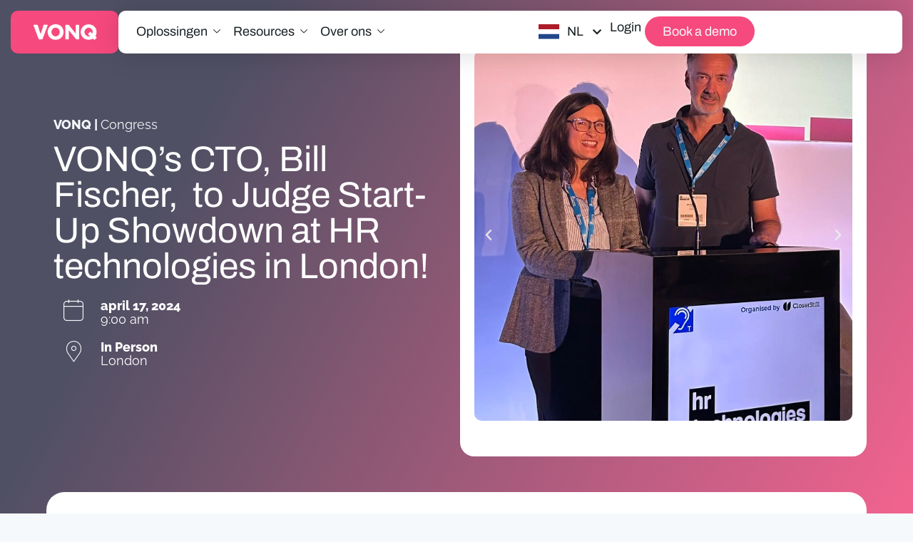

--- FILE ---
content_type: text/html; charset=UTF-8
request_url: https://www.vonq.com/nl/webinairs-and-evenementen/vonqs-cto-bill-fischer-to-judge-start-up-showdown-at-hr-technologies-in-london/
body_size: 85127
content:

<!DOCTYPE html>
<html lang="nl-NL">

<head> <script>
var gform;gform||(document.addEventListener("gform_main_scripts_loaded",function(){gform.scriptsLoaded=!0}),document.addEventListener("gform/theme/scripts_loaded",function(){gform.themeScriptsLoaded=!0}),window.addEventListener("DOMContentLoaded",function(){gform.domLoaded=!0}),gform={domLoaded:!1,scriptsLoaded:!1,themeScriptsLoaded:!1,isFormEditor:()=>"function"==typeof InitializeEditor,callIfLoaded:function(o){return!(!gform.domLoaded||!gform.scriptsLoaded||!gform.themeScriptsLoaded&&!gform.isFormEditor()||(gform.isFormEditor()&&console.warn("The use of gform.initializeOnLoaded() is deprecated in the form editor context and will be removed in Gravity Forms 3.1."),o(),0))},initializeOnLoaded:function(o){gform.callIfLoaded(o)||(document.addEventListener("gform_main_scripts_loaded",()=>{gform.scriptsLoaded=!0,gform.callIfLoaded(o)}),document.addEventListener("gform/theme/scripts_loaded",()=>{gform.themeScriptsLoaded=!0,gform.callIfLoaded(o)}),window.addEventListener("DOMContentLoaded",()=>{gform.domLoaded=!0,gform.callIfLoaded(o)}))},hooks:{action:{},filter:{}},addAction:function(o,r,e,t){gform.addHook("action",o,r,e,t)},addFilter:function(o,r,e,t){gform.addHook("filter",o,r,e,t)},doAction:function(o){gform.doHook("action",o,arguments)},applyFilters:function(o){return gform.doHook("filter",o,arguments)},removeAction:function(o,r){gform.removeHook("action",o,r)},removeFilter:function(o,r,e){gform.removeHook("filter",o,r,e)},addHook:function(o,r,e,t,n){null==gform.hooks[o][r]&&(gform.hooks[o][r]=[]);var d=gform.hooks[o][r];null==n&&(n=r+"_"+d.length),gform.hooks[o][r].push({tag:n,callable:e,priority:t=null==t?10:t})},doHook:function(r,o,e){var t;if(e=Array.prototype.slice.call(e,1),null!=gform.hooks[r][o]&&((o=gform.hooks[r][o]).sort(function(o,r){return o.priority-r.priority}),o.forEach(function(o){"function"!=typeof(t=o.callable)&&(t=window[t]),"action"==r?t.apply(null,e):e[0]=t.apply(null,e)})),"filter"==r)return e[0]},removeHook:function(o,r,t,n){var e;null!=gform.hooks[o][r]&&(e=(e=gform.hooks[o][r]).filter(function(o,r,e){return!!(null!=n&&n!=o.tag||null!=t&&t!=o.priority)}),gform.hooks[o][r]=e)}});
</script>
<meta charset="UTF-8"><script>if(navigator.userAgent.match(/MSIE|Internet Explorer/i)||navigator.userAgent.match(/Trident\/7\..*?rv:11/i)){var href=document.location.href;if(!href.match(/[?&]nowprocket/)){if(href.indexOf("?")==-1){if(href.indexOf("#")==-1){document.location.href=href+"?nowprocket=1"}else{document.location.href=href.replace("#","?nowprocket=1#")}}else{if(href.indexOf("#")==-1){document.location.href=href+"&nowprocket=1"}else{document.location.href=href.replace("#","&nowprocket=1#")}}}}</script><script>(()=>{class RocketLazyLoadScripts{constructor(){this.v="2.0.4",this.userEvents=["keydown","keyup","mousedown","mouseup","mousemove","mouseover","mouseout","touchmove","touchstart","touchend","touchcancel","wheel","click","dblclick","input"],this.attributeEvents=["onblur","onclick","oncontextmenu","ondblclick","onfocus","onmousedown","onmouseenter","onmouseleave","onmousemove","onmouseout","onmouseover","onmouseup","onmousewheel","onscroll","onsubmit"]}async t(){this.i(),this.o(),/iP(ad|hone)/.test(navigator.userAgent)&&this.h(),this.u(),this.l(this),this.m(),this.k(this),this.p(this),this._(),await Promise.all([this.R(),this.L()]),this.lastBreath=Date.now(),this.S(this),this.P(),this.D(),this.O(),this.M(),await this.C(this.delayedScripts.normal),await this.C(this.delayedScripts.defer),await this.C(this.delayedScripts.async),await this.T(),await this.F(),await this.j(),await this.A(),window.dispatchEvent(new Event("rocket-allScriptsLoaded")),this.everythingLoaded=!0,this.lastTouchEnd&&await new Promise(t=>setTimeout(t,500-Date.now()+this.lastTouchEnd)),this.I(),this.H(),this.U(),this.W()}i(){this.CSPIssue=sessionStorage.getItem("rocketCSPIssue"),document.addEventListener("securitypolicyviolation",t=>{this.CSPIssue||"script-src-elem"!==t.violatedDirective||"data"!==t.blockedURI||(this.CSPIssue=!0,sessionStorage.setItem("rocketCSPIssue",!0))},{isRocket:!0})}o(){window.addEventListener("pageshow",t=>{this.persisted=t.persisted,this.realWindowLoadedFired=!0},{isRocket:!0}),window.addEventListener("pagehide",()=>{this.onFirstUserAction=null},{isRocket:!0})}h(){let t;function e(e){t=e}window.addEventListener("touchstart",e,{isRocket:!0}),window.addEventListener("touchend",function i(o){o.changedTouches[0]&&t.changedTouches[0]&&Math.abs(o.changedTouches[0].pageX-t.changedTouches[0].pageX)<10&&Math.abs(o.changedTouches[0].pageY-t.changedTouches[0].pageY)<10&&o.timeStamp-t.timeStamp<200&&(window.removeEventListener("touchstart",e,{isRocket:!0}),window.removeEventListener("touchend",i,{isRocket:!0}),"INPUT"===o.target.tagName&&"text"===o.target.type||(o.target.dispatchEvent(new TouchEvent("touchend",{target:o.target,bubbles:!0})),o.target.dispatchEvent(new MouseEvent("mouseover",{target:o.target,bubbles:!0})),o.target.dispatchEvent(new PointerEvent("click",{target:o.target,bubbles:!0,cancelable:!0,detail:1,clientX:o.changedTouches[0].clientX,clientY:o.changedTouches[0].clientY})),event.preventDefault()))},{isRocket:!0})}q(t){this.userActionTriggered||("mousemove"!==t.type||this.firstMousemoveIgnored?"keyup"===t.type||"mouseover"===t.type||"mouseout"===t.type||(this.userActionTriggered=!0,this.onFirstUserAction&&this.onFirstUserAction()):this.firstMousemoveIgnored=!0),"click"===t.type&&t.preventDefault(),t.stopPropagation(),t.stopImmediatePropagation(),"touchstart"===this.lastEvent&&"touchend"===t.type&&(this.lastTouchEnd=Date.now()),"click"===t.type&&(this.lastTouchEnd=0),this.lastEvent=t.type,t.composedPath&&t.composedPath()[0].getRootNode()instanceof ShadowRoot&&(t.rocketTarget=t.composedPath()[0]),this.savedUserEvents.push(t)}u(){this.savedUserEvents=[],this.userEventHandler=this.q.bind(this),this.userEvents.forEach(t=>window.addEventListener(t,this.userEventHandler,{passive:!1,isRocket:!0})),document.addEventListener("visibilitychange",this.userEventHandler,{isRocket:!0})}U(){this.userEvents.forEach(t=>window.removeEventListener(t,this.userEventHandler,{passive:!1,isRocket:!0})),document.removeEventListener("visibilitychange",this.userEventHandler,{isRocket:!0}),this.savedUserEvents.forEach(t=>{(t.rocketTarget||t.target).dispatchEvent(new window[t.constructor.name](t.type,t))})}m(){const t="return false",e=Array.from(this.attributeEvents,t=>"data-rocket-"+t),i="["+this.attributeEvents.join("],[")+"]",o="[data-rocket-"+this.attributeEvents.join("],[data-rocket-")+"]",s=(e,i,o)=>{o&&o!==t&&(e.setAttribute("data-rocket-"+i,o),e["rocket"+i]=new Function("event",o),e.setAttribute(i,t))};new MutationObserver(t=>{for(const n of t)"attributes"===n.type&&(n.attributeName.startsWith("data-rocket-")||this.everythingLoaded?n.attributeName.startsWith("data-rocket-")&&this.everythingLoaded&&this.N(n.target,n.attributeName.substring(12)):s(n.target,n.attributeName,n.target.getAttribute(n.attributeName))),"childList"===n.type&&n.addedNodes.forEach(t=>{if(t.nodeType===Node.ELEMENT_NODE)if(this.everythingLoaded)for(const i of[t,...t.querySelectorAll(o)])for(const t of i.getAttributeNames())e.includes(t)&&this.N(i,t.substring(12));else for(const e of[t,...t.querySelectorAll(i)])for(const t of e.getAttributeNames())this.attributeEvents.includes(t)&&s(e,t,e.getAttribute(t))})}).observe(document,{subtree:!0,childList:!0,attributeFilter:[...this.attributeEvents,...e]})}I(){this.attributeEvents.forEach(t=>{document.querySelectorAll("[data-rocket-"+t+"]").forEach(e=>{this.N(e,t)})})}N(t,e){const i=t.getAttribute("data-rocket-"+e);i&&(t.setAttribute(e,i),t.removeAttribute("data-rocket-"+e))}k(t){Object.defineProperty(HTMLElement.prototype,"onclick",{get(){return this.rocketonclick||null},set(e){this.rocketonclick=e,this.setAttribute(t.everythingLoaded?"onclick":"data-rocket-onclick","this.rocketonclick(event)")}})}S(t){function e(e,i){let o=e[i];e[i]=null,Object.defineProperty(e,i,{get:()=>o,set(s){t.everythingLoaded?o=s:e["rocket"+i]=o=s}})}e(document,"onreadystatechange"),e(window,"onload"),e(window,"onpageshow");try{Object.defineProperty(document,"readyState",{get:()=>t.rocketReadyState,set(e){t.rocketReadyState=e},configurable:!0}),document.readyState="loading"}catch(t){console.log("WPRocket DJE readyState conflict, bypassing")}}l(t){this.originalAddEventListener=EventTarget.prototype.addEventListener,this.originalRemoveEventListener=EventTarget.prototype.removeEventListener,this.savedEventListeners=[],EventTarget.prototype.addEventListener=function(e,i,o){o&&o.isRocket||!t.B(e,this)&&!t.userEvents.includes(e)||t.B(e,this)&&!t.userActionTriggered||e.startsWith("rocket-")||t.everythingLoaded?t.originalAddEventListener.call(this,e,i,o):(t.savedEventListeners.push({target:this,remove:!1,type:e,func:i,options:o}),"mouseenter"!==e&&"mouseleave"!==e||t.originalAddEventListener.call(this,e,t.savedUserEvents.push,o))},EventTarget.prototype.removeEventListener=function(e,i,o){o&&o.isRocket||!t.B(e,this)&&!t.userEvents.includes(e)||t.B(e,this)&&!t.userActionTriggered||e.startsWith("rocket-")||t.everythingLoaded?t.originalRemoveEventListener.call(this,e,i,o):t.savedEventListeners.push({target:this,remove:!0,type:e,func:i,options:o})}}J(t,e){this.savedEventListeners=this.savedEventListeners.filter(i=>{let o=i.type,s=i.target||window;return e!==o||t!==s||(this.B(o,s)&&(i.type="rocket-"+o),this.$(i),!1)})}H(){EventTarget.prototype.addEventListener=this.originalAddEventListener,EventTarget.prototype.removeEventListener=this.originalRemoveEventListener,this.savedEventListeners.forEach(t=>this.$(t))}$(t){t.remove?this.originalRemoveEventListener.call(t.target,t.type,t.func,t.options):this.originalAddEventListener.call(t.target,t.type,t.func,t.options)}p(t){let e;function i(e){return t.everythingLoaded?e:e.split(" ").map(t=>"load"===t||t.startsWith("load.")?"rocket-jquery-load":t).join(" ")}function o(o){function s(e){const s=o.fn[e];o.fn[e]=o.fn.init.prototype[e]=function(){return this[0]===window&&t.userActionTriggered&&("string"==typeof arguments[0]||arguments[0]instanceof String?arguments[0]=i(arguments[0]):"object"==typeof arguments[0]&&Object.keys(arguments[0]).forEach(t=>{const e=arguments[0][t];delete arguments[0][t],arguments[0][i(t)]=e})),s.apply(this,arguments),this}}if(o&&o.fn&&!t.allJQueries.includes(o)){const e={DOMContentLoaded:[],"rocket-DOMContentLoaded":[]};for(const t in e)document.addEventListener(t,()=>{e[t].forEach(t=>t())},{isRocket:!0});o.fn.ready=o.fn.init.prototype.ready=function(i){function s(){parseInt(o.fn.jquery)>2?setTimeout(()=>i.bind(document)(o)):i.bind(document)(o)}return"function"==typeof i&&(t.realDomReadyFired?!t.userActionTriggered||t.fauxDomReadyFired?s():e["rocket-DOMContentLoaded"].push(s):e.DOMContentLoaded.push(s)),o([])},s("on"),s("one"),s("off"),t.allJQueries.push(o)}e=o}t.allJQueries=[],o(window.jQuery),Object.defineProperty(window,"jQuery",{get:()=>e,set(t){o(t)}})}P(){const t=new Map;document.write=document.writeln=function(e){const i=document.currentScript,o=document.createRange(),s=i.parentElement;let n=t.get(i);void 0===n&&(n=i.nextSibling,t.set(i,n));const c=document.createDocumentFragment();o.setStart(c,0),c.appendChild(o.createContextualFragment(e)),s.insertBefore(c,n)}}async R(){return new Promise(t=>{this.userActionTriggered?t():this.onFirstUserAction=t})}async L(){return new Promise(t=>{document.addEventListener("DOMContentLoaded",()=>{this.realDomReadyFired=!0,t()},{isRocket:!0})})}async j(){return this.realWindowLoadedFired?Promise.resolve():new Promise(t=>{window.addEventListener("load",t,{isRocket:!0})})}M(){this.pendingScripts=[];this.scriptsMutationObserver=new MutationObserver(t=>{for(const e of t)e.addedNodes.forEach(t=>{"SCRIPT"!==t.tagName||t.noModule||t.isWPRocket||this.pendingScripts.push({script:t,promise:new Promise(e=>{const i=()=>{const i=this.pendingScripts.findIndex(e=>e.script===t);i>=0&&this.pendingScripts.splice(i,1),e()};t.addEventListener("load",i,{isRocket:!0}),t.addEventListener("error",i,{isRocket:!0}),setTimeout(i,1e3)})})})}),this.scriptsMutationObserver.observe(document,{childList:!0,subtree:!0})}async F(){await this.X(),this.pendingScripts.length?(await this.pendingScripts[0].promise,await this.F()):this.scriptsMutationObserver.disconnect()}D(){this.delayedScripts={normal:[],async:[],defer:[]},document.querySelectorAll("script[type$=rocketlazyloadscript]").forEach(t=>{t.hasAttribute("data-rocket-src")?t.hasAttribute("async")&&!1!==t.async?this.delayedScripts.async.push(t):t.hasAttribute("defer")&&!1!==t.defer||"module"===t.getAttribute("data-rocket-type")?this.delayedScripts.defer.push(t):this.delayedScripts.normal.push(t):this.delayedScripts.normal.push(t)})}async _(){await this.L();let t=[];document.querySelectorAll("script[type$=rocketlazyloadscript][data-rocket-src]").forEach(e=>{let i=e.getAttribute("data-rocket-src");if(i&&!i.startsWith("data:")){i.startsWith("//")&&(i=location.protocol+i);try{const o=new URL(i).origin;o!==location.origin&&t.push({src:o,crossOrigin:e.crossOrigin||"module"===e.getAttribute("data-rocket-type")})}catch(t){}}}),t=[...new Map(t.map(t=>[JSON.stringify(t),t])).values()],this.Y(t,"preconnect")}async G(t){if(await this.K(),!0!==t.noModule||!("noModule"in HTMLScriptElement.prototype))return new Promise(e=>{let i;function o(){(i||t).setAttribute("data-rocket-status","executed"),e()}try{if(navigator.userAgent.includes("Firefox/")||""===navigator.vendor||this.CSPIssue)i=document.createElement("script"),[...t.attributes].forEach(t=>{let e=t.nodeName;"type"!==e&&("data-rocket-type"===e&&(e="type"),"data-rocket-src"===e&&(e="src"),i.setAttribute(e,t.nodeValue))}),t.text&&(i.text=t.text),t.nonce&&(i.nonce=t.nonce),i.hasAttribute("src")?(i.addEventListener("load",o,{isRocket:!0}),i.addEventListener("error",()=>{i.setAttribute("data-rocket-status","failed-network"),e()},{isRocket:!0}),setTimeout(()=>{i.isConnected||e()},1)):(i.text=t.text,o()),i.isWPRocket=!0,t.parentNode.replaceChild(i,t);else{const i=t.getAttribute("data-rocket-type"),s=t.getAttribute("data-rocket-src");i?(t.type=i,t.removeAttribute("data-rocket-type")):t.removeAttribute("type"),t.addEventListener("load",o,{isRocket:!0}),t.addEventListener("error",i=>{this.CSPIssue&&i.target.src.startsWith("data:")?(console.log("WPRocket: CSP fallback activated"),t.removeAttribute("src"),this.G(t).then(e)):(t.setAttribute("data-rocket-status","failed-network"),e())},{isRocket:!0}),s?(t.fetchPriority="high",t.removeAttribute("data-rocket-src"),t.src=s):t.src="data:text/javascript;base64,"+window.btoa(unescape(encodeURIComponent(t.text)))}}catch(i){t.setAttribute("data-rocket-status","failed-transform"),e()}});t.setAttribute("data-rocket-status","skipped")}async C(t){const e=t.shift();return e?(e.isConnected&&await this.G(e),this.C(t)):Promise.resolve()}O(){this.Y([...this.delayedScripts.normal,...this.delayedScripts.defer,...this.delayedScripts.async],"preload")}Y(t,e){this.trash=this.trash||[];let i=!0;var o=document.createDocumentFragment();t.forEach(t=>{const s=t.getAttribute&&t.getAttribute("data-rocket-src")||t.src;if(s&&!s.startsWith("data:")){const n=document.createElement("link");n.href=s,n.rel=e,"preconnect"!==e&&(n.as="script",n.fetchPriority=i?"high":"low"),t.getAttribute&&"module"===t.getAttribute("data-rocket-type")&&(n.crossOrigin=!0),t.crossOrigin&&(n.crossOrigin=t.crossOrigin),t.integrity&&(n.integrity=t.integrity),t.nonce&&(n.nonce=t.nonce),o.appendChild(n),this.trash.push(n),i=!1}}),document.head.appendChild(o)}W(){this.trash.forEach(t=>t.remove())}async T(){try{document.readyState="interactive"}catch(t){}this.fauxDomReadyFired=!0;try{await this.K(),this.J(document,"readystatechange"),document.dispatchEvent(new Event("rocket-readystatechange")),await this.K(),document.rocketonreadystatechange&&document.rocketonreadystatechange(),await this.K(),this.J(document,"DOMContentLoaded"),document.dispatchEvent(new Event("rocket-DOMContentLoaded")),await this.K(),this.J(window,"DOMContentLoaded"),window.dispatchEvent(new Event("rocket-DOMContentLoaded"))}catch(t){console.error(t)}}async A(){try{document.readyState="complete"}catch(t){}try{await this.K(),this.J(document,"readystatechange"),document.dispatchEvent(new Event("rocket-readystatechange")),await this.K(),document.rocketonreadystatechange&&document.rocketonreadystatechange(),await this.K(),this.J(window,"load"),window.dispatchEvent(new Event("rocket-load")),await this.K(),window.rocketonload&&window.rocketonload(),await this.K(),this.allJQueries.forEach(t=>t(window).trigger("rocket-jquery-load")),await this.K(),this.J(window,"pageshow");const t=new Event("rocket-pageshow");t.persisted=this.persisted,window.dispatchEvent(t),await this.K(),window.rocketonpageshow&&window.rocketonpageshow({persisted:this.persisted})}catch(t){console.error(t)}}async K(){Date.now()-this.lastBreath>45&&(await this.X(),this.lastBreath=Date.now())}async X(){return document.hidden?new Promise(t=>setTimeout(t)):new Promise(t=>requestAnimationFrame(t))}B(t,e){return e===document&&"readystatechange"===t||(e===document&&"DOMContentLoaded"===t||(e===window&&"DOMContentLoaded"===t||(e===window&&"load"===t||e===window&&"pageshow"===t)))}static run(){(new RocketLazyLoadScripts).t()}}RocketLazyLoadScripts.run()})();</script>
	
	<meta name="viewport" content="width=device-width, initial-scale=1.0" />
		<meta name='robots' content='index, follow, max-image-preview:large, max-snippet:-1, max-video-preview:-1' />
	<style></style>
	<script type="rocketlazyloadscript" data-minify="1" id="cookieyes" data-rocket-type="text/javascript" data-rocket-src="https://www.vonq.com/wp-content/cache/min/1/client_data/f6ac4296d67c0d75fbd817d1/script.js?ver=1767781958" data-rocket-defer defer></script>
	<!-- This site is optimized with the Yoast SEO Premium plugin v26.6 (Yoast SEO v26.6) - https://yoast.com/wordpress/plugins/seo/ -->
	<title>VONQ’s CTO, Bill Fischer,  to Judge Start-Up Showdown at HR technologies in London! - VONQ</title>
<style id="wpr-usedcss">img:is([sizes=auto i],[sizes^="auto," i]){contain-intrinsic-size:3000px 1500px}:root{--direction-multiplier:1}body.rtl,html[dir=rtl]{--direction-multiplier:-1}.elementor-hidden{display:none}.elementor-screen-only,.screen-reader-text,.screen-reader-text span{height:1px;margin:-1px;overflow:hidden;padding:0;position:absolute;top:-10000em;width:1px;clip:rect(0,0,0,0);border:0}.elementor *,.elementor :after,.elementor :before{box-sizing:border-box}.elementor a{box-shadow:none;text-decoration:none}.elementor img{border:none;border-radius:0;box-shadow:none;height:auto;max-width:100%}.elementor .elementor-widget:not(.elementor-widget-text-editor):not(.elementor-widget-theme-post-content) figure{margin:0}.elementor iframe,.elementor object,.elementor video{border:none;line-height:1;margin:0;max-width:100%;width:100%}.e-con-inner>.elementor-element.elementor-absolute,.e-con>.elementor-element.elementor-absolute,.elementor-widget-wrap>.elementor-element.elementor-absolute{position:absolute}.elementor-widget-wrap .elementor-element.elementor-widget__width-initial{max-width:100%}.elementor-element{--flex-direction:initial;--flex-wrap:initial;--justify-content:initial;--align-items:initial;--align-content:initial;--gap:initial;--flex-basis:initial;--flex-grow:initial;--flex-shrink:initial;--order:initial;--align-self:initial;align-self:var(--align-self);flex-basis:var(--flex-basis);flex-grow:var(--flex-grow);flex-shrink:var(--flex-shrink);order:var(--order)}.elementor-element.elementor-absolute{z-index:1}.elementor-element:where(.e-con-full,.elementor-widget){align-content:var(--align-content);align-items:var(--align-items);flex-direction:var(--flex-direction);flex-wrap:var(--flex-wrap);gap:var(--row-gap) var(--column-gap);justify-content:var(--justify-content)}.elementor-invisible{visibility:hidden}.elementor-align-center{text-align:center}.elementor-align-right{text-align:right}.elementor-align-left{text-align:left}.elementor-align-center .elementor-button,.elementor-align-left .elementor-button,.elementor-align-right .elementor-button{width:auto}.elementor-align-justify .elementor-button{width:100%}@media (max-width:1024px){.elementor-widget-wrap .elementor-element.elementor-widget-tablet__width-auto,.elementor-widget-wrap .elementor-element.elementor-widget-tablet__width-initial{max-width:100%}.elementor-tablet-align-left{text-align:left}.elementor-tablet-align-left .elementor-button{width:auto}.elementor-section .elementor-container{flex-wrap:wrap}}@media (max-width:767px){.elementor-widget-wrap .elementor-element.elementor-widget-mobile__width-initial{max-width:100%}.elementor-mobile-align-center{text-align:center}.elementor-mobile-align-center .elementor-button{width:auto}.elementor-column{width:100%}}:root{--page-title-display:block}.elementor-section{position:relative}.elementor-section .elementor-container{display:flex;margin-left:auto;margin-right:auto;position:relative}.elementor-widget-wrap{align-content:flex-start;flex-wrap:wrap;position:relative;width:100%}.elementor:not(.elementor-bc-flex-widget) .elementor-widget-wrap{display:flex}.elementor-widget-wrap>.elementor-element{width:100%}.elementor-widget-wrap.e-swiper-container{width:calc(100% - (var(--e-column-margin-left,0px) + var(--e-column-margin-right,0px)))}.elementor-widget{position:relative}.elementor-widget:not(:last-child){margin-bottom:var(--kit-widget-spacing,20px)}.elementor-widget:not(:last-child).elementor-absolute,.elementor-widget:not(:last-child).elementor-widget__width-initial{margin-bottom:0}.elementor-column{display:flex;min-height:1px;position:relative}.elementor-column-gap-default>.elementor-column>.elementor-element-populated{padding:10px}@media (min-width:768px){.elementor-column.elementor-col-100{width:100%}}.elementor-grid{display:grid;grid-column-gap:var(--grid-column-gap);grid-row-gap:var(--grid-row-gap)}.elementor-grid .elementor-grid-item{min-width:0}.elementor-grid-0 .elementor-grid{display:inline-block;margin-bottom:calc(-1 * var(--grid-row-gap));width:100%;word-spacing:var(--grid-column-gap)}.elementor-grid-0 .elementor-grid .elementor-grid-item{display:inline-block;margin-bottom:var(--grid-row-gap);word-break:break-word}.elementor-grid-1 .elementor-grid{grid-template-columns:repeat(1,1fr)}.elementor-grid-5 .elementor-grid{grid-template-columns:repeat(5,1fr)}@media (min-width:1367px){#elementor-device-mode:after{content:"desktop"}}@media (min-width:2400px){#elementor-device-mode:after{content:"widescreen"}}@media (max-width:1366px){#elementor-device-mode:after{content:"laptop"}.elementor-widget:not(.elementor-laptop-align-right) .elementor-icon-list-item:after{inset-inline-start:0}.elementor-widget:not(.elementor-laptop-align-left) .elementor-icon-list-item:after{inset-inline-end:0}}@media (max-width:-1){#elementor-device-mode:after{content:"tablet_extra"}}@media (max-width:1024px){.elementor-grid-tablet-1 .elementor-grid{grid-template-columns:repeat(1,1fr)}#elementor-device-mode:after{content:"tablet"}}@media (max-width:-1){#elementor-device-mode:after{content:"mobile_extra"}.elementor-widget:not(.elementor-tablet_extra-align-right) .elementor-icon-list-item:after{inset-inline-start:0}.elementor-widget:not(.elementor-tablet_extra-align-left) .elementor-icon-list-item:after{inset-inline-end:0}}@media (prefers-reduced-motion:no-preference){html{scroll-behavior:smooth}}.e-con{--border-radius:0;--border-top-width:0px;--border-right-width:0px;--border-bottom-width:0px;--border-left-width:0px;--border-style:initial;--border-color:initial;--container-widget-width:100%;--container-widget-height:initial;--container-widget-flex-grow:0;--container-widget-align-self:initial;--content-width:min(100%,var(--container-max-width,1140px));--width:100%;--min-height:initial;--height:auto;--text-align:initial;--margin-top:0px;--margin-right:0px;--margin-bottom:0px;--margin-left:0px;--padding-top:var(--container-default-padding-top,10px);--padding-right:var(--container-default-padding-right,10px);--padding-bottom:var(--container-default-padding-bottom,10px);--padding-left:var(--container-default-padding-left,10px);--position:relative;--z-index:revert;--overflow:visible;--gap:var(--widgets-spacing,20px);--row-gap:var(--widgets-spacing-row,20px);--column-gap:var(--widgets-spacing-column,20px);--overlay-mix-blend-mode:initial;--overlay-opacity:1;--overlay-transition:0.3s;--e-con-grid-template-columns:repeat(3,1fr);--e-con-grid-template-rows:repeat(2,1fr);border-radius:var(--border-radius);height:var(--height);min-height:var(--min-height);min-width:0;overflow:var(--overflow);position:var(--position);width:var(--width);z-index:var(--z-index);--flex-wrap-mobile:wrap;margin-block-end:var(--margin-block-end);margin-block-start:var(--margin-block-start);margin-inline-end:var(--margin-inline-end);margin-inline-start:var(--margin-inline-start);padding-inline-end:var(--padding-inline-end);padding-inline-start:var(--padding-inline-start)}.e-con:where(:not(.e-div-block-base)){transition:background var(--background-transition,.3s),border var(--border-transition,.3s),box-shadow var(--border-transition,.3s),transform var(--e-con-transform-transition-duration,.4s)}.e-con{--margin-block-start:var(--margin-top);--margin-block-end:var(--margin-bottom);--margin-inline-start:var(--margin-left);--margin-inline-end:var(--margin-right);--padding-inline-start:var(--padding-left);--padding-inline-end:var(--padding-right);--padding-block-start:var(--padding-top);--padding-block-end:var(--padding-bottom);--border-block-start-width:var(--border-top-width);--border-block-end-width:var(--border-bottom-width);--border-inline-start-width:var(--border-left-width);--border-inline-end-width:var(--border-right-width)}body.rtl .e-con{--padding-inline-start:var(--padding-right);--padding-inline-end:var(--padding-left);--margin-inline-start:var(--margin-right);--margin-inline-end:var(--margin-left);--border-inline-start-width:var(--border-right-width);--border-inline-end-width:var(--border-left-width)}.e-con.e-flex{--flex-direction:column;--flex-basis:auto;--flex-grow:0;--flex-shrink:1;flex:var(--flex-grow) var(--flex-shrink) var(--flex-basis)}.e-con-full,.e-con>.e-con-inner{padding-block-end:var(--padding-block-end);padding-block-start:var(--padding-block-start);text-align:var(--text-align)}.e-con-full.e-flex,.e-con.e-flex>.e-con-inner{flex-direction:var(--flex-direction)}.e-con,.e-con>.e-con-inner{display:var(--display)}.e-con-boxed.e-flex{align-content:normal;align-items:normal;flex-direction:column;flex-wrap:nowrap;justify-content:normal}.e-con-boxed{gap:initial;text-align:initial}.e-con.e-flex>.e-con-inner{align-content:var(--align-content);align-items:var(--align-items);align-self:auto;flex-basis:auto;flex-grow:1;flex-shrink:1;flex-wrap:var(--flex-wrap);justify-content:var(--justify-content)}.e-con>.e-con-inner{gap:var(--row-gap) var(--column-gap);height:100%;margin:0 auto;max-width:var(--content-width);padding-inline-end:0;padding-inline-start:0;width:100%}:is(.elementor-section-wrap,[data-elementor-id])>.e-con{--margin-left:auto;--margin-right:auto;max-width:min(100%,var(--width))}.e-con .elementor-widget.elementor-widget{margin-block-end:0}.e-con:before,.e-con>.elementor-motion-effects-container>.elementor-motion-effects-layer:before{border-block-end-width:var(--border-block-end-width);border-block-start-width:var(--border-block-start-width);border-color:var(--border-color);border-inline-end-width:var(--border-inline-end-width);border-inline-start-width:var(--border-inline-start-width);border-radius:var(--border-radius);border-style:var(--border-style);content:var(--background-overlay);display:block;height:max(100% + var(--border-top-width) + var(--border-bottom-width),100%);left:calc(0px - var(--border-left-width));mix-blend-mode:var(--overlay-mix-blend-mode);opacity:var(--overlay-opacity);position:absolute;top:calc(0px - var(--border-top-width));transition:var(--overlay-transition,.3s);width:max(100% + var(--border-left-width) + var(--border-right-width),100%)}.e-con:before{transition:background var(--overlay-transition,.3s),border-radius var(--border-transition,.3s),opacity var(--overlay-transition,.3s)}.e-con .elementor-widget{min-width:0}.e-con .elementor-widget.e-widget-swiper{width:100%}.e-con>.e-con-inner>.elementor-widget>.elementor-widget-container,.e-con>.elementor-widget>.elementor-widget-container{height:100%}.e-con.e-con>.e-con-inner>.elementor-widget,.elementor.elementor .e-con>.elementor-widget{max-width:100%}.e-con .elementor-widget:not(:last-child){--kit-widget-spacing:0px}@media (max-width:767px){.elementor-grid-mobile-1 .elementor-grid{grid-template-columns:repeat(1,1fr)}#elementor-device-mode:after{content:"mobile"}.e-con.e-flex{--width:100%;--flex-wrap:var(--flex-wrap-mobile)}.elementor .elementor-hidden-mobile{display:none}}.elementor-element:where(:not(.e-con)):where(:not(.e-div-block-base)) .elementor-widget-container,.elementor-element:where(:not(.e-con)):where(:not(.e-div-block-base)):not(:has(.elementor-widget-container)){transition:background .3s,border .3s,border-radius .3s,box-shadow .3s,transform var(--e-transform-transition-duration,.4s)}.elementor-heading-title{line-height:1;margin:0;padding:0}.elementor-button{background-color:#69727d;border-radius:3px;color:#fff;display:inline-block;font-size:15px;line-height:1;padding:12px 24px;fill:#fff;text-align:center;transition:all .3s}.elementor-button:focus,.elementor-button:hover,.elementor-button:visited{color:#fff}.elementor-button-content-wrapper{display:flex;flex-direction:row;gap:5px;justify-content:center}.elementor-button-icon{align-items:center;display:flex}.elementor-button-icon svg{height:auto;width:1em}.elementor-button-icon .e-font-icon-svg{height:1em}.elementor-button-text{display:inline-block}.elementor-button span{text-decoration:inherit}.elementor-icon{color:#69727d;display:inline-block;font-size:50px;line-height:1;text-align:center;transition:all .3s}.elementor-icon:hover{color:#69727d}.elementor-icon i,.elementor-icon svg{display:block;height:1em;position:relative;width:1em}.elementor-icon i:before,.elementor-icon svg:before{left:50%;position:absolute;transform:translateX(-50%)}.elementor-shape-circle .elementor-icon{border-radius:50%}.e-transform .elementor-widget-container,.e-transform:not(:has(.elementor-widget-container)){transform:perspective(var(--e-transform-perspective,0)) rotate(var(--e-transform-rotateZ,0)) rotateX(var(--e-transform-rotateX,0)) rotateY(var(--e-transform-rotateY,0)) translate(var(--e-transform-translate,0)) translateX(var(--e-transform-translateX,0)) translateY(var(--e-transform-translateY,0)) scaleX(calc(var(--e-transform-flipX,1) * var(--e-transform-scaleX,var(--e-transform-scale,1)))) scaleY(calc(var(--e-transform-flipY,1) * var(--e-transform-scaleY,var(--e-transform-scale,1)))) skewX(var(--e-transform-skewX,0)) skewY(var(--e-transform-skewY,0));transform-origin:var(--e-transform-origin-y) var(--e-transform-origin-x)}.e-con.e-transform{transform:perspective(var(--e-con-transform-perspective,0)) rotate(var(--e-con-transform-rotateZ,0)) rotateX(var(--e-con-transform-rotateX,0)) rotateY(var(--e-con-transform-rotateY,0)) translate(var(--e-con-transform-translate,0)) translateX(var(--e-con-transform-translateX,0)) translateY(var(--e-con-transform-translateY,0)) scaleX(calc(var(--e-con-transform-flipX,1) * var(--e-con-transform-scaleX,var(--e-con-transform-scale,1)))) scaleY(calc(var(--e-con-transform-flipY,1) * var(--e-con-transform-scaleY,var(--e-con-transform-scale,1)))) skewX(var(--e-con-transform-skewX,0)) skewY(var(--e-con-transform-skewY,0));transform-origin:var(--e-con-transform-origin-y) var(--e-con-transform-origin-x)}.animated{animation-duration:1.25s}.animated.reverse{animation-direction:reverse;animation-fill-mode:forwards}@media (prefers-reduced-motion:reduce){.animated{animation:none!important}html *{transition-delay:0s!important;transition-duration:0s!important}}@media (min-width:768px) and (max-width:1024px){.elementor .elementor-hidden-tablet{display:none}}@media (min-width:1025px) and (max-width:1366px){.elementor .elementor-hidden-laptop{display:none}}@media (min-width:1367px) and (max-width:2399px){.elementor .elementor-hidden-desktop{display:none}}@media (min-width:2400px){.elementor .elementor-hidden-widescreen{display:none}.elementor-widget:not(.elementor-widescreen-align-right) .elementor-icon-list-item:after{inset-inline-start:0}.elementor-widget:not(.elementor-widescreen-align-left) .elementor-icon-list-item:after{inset-inline-end:0}}.elementor-2852 .elementor-element.elementor-element-8c093f1 .wpml-elementor-ls .wpml-ls-item{font-family:var( --e-global-typography-d6dc75a-font-family ),Sans-serif;font-size:var( --e-global-typography-d6dc75a-font-size );font-weight:var(--e-global-typography-d6dc75a-font-weight);line-height:var( --e-global-typography-d6dc75a-line-height );letter-spacing:var( --e-global-typography-d6dc75a-letter-spacing );word-spacing:var(--e-global-typography-d6dc75a-word-spacing)}@media(max-width:1366px){.elementor-2852 .elementor-element.elementor-element-cc16f06{--min-height:55px}.elementor-2852 .elementor-element.elementor-element-24869fc .elementskit-navbar-nav>li>a{padding:3px 5px 00px}.elementor-2852 .elementor-element.elementor-element-24869fc .elementskit-navbar-nav>li>a .elementskit-submenu-indicator{font-size:10px}.elementor-2852 .elementor-element.elementor-element-24869fc .elementskit-navbar-nav>li>a .ekit-submenu-indicator-icon{font-size:10px}.elementor-2852 .elementor-element.elementor-element-24869fc .elementskit-navbar-nav-default .elementskit-dropdown-has>a .elementskit-submenu-indicator{margin:8px}.elementor-2852 .elementor-element.elementor-element-24869fc .elementskit-navbar-nav-default .elementskit-dropdown-has>a .ekit-submenu-indicator-icon{margin:8px}.elementor-2852 .elementor-element.elementor-element-8c093f1 .wpml-elementor-ls .wpml-ls-item{font-size:var( --e-global-typography-d6dc75a-font-size );line-height:var( --e-global-typography-d6dc75a-line-height );letter-spacing:var( --e-global-typography-d6dc75a-letter-spacing );word-spacing:var(--e-global-typography-d6dc75a-word-spacing)}.elementor-2852 .elementor-element.elementor-element-fc9910d .elementskit-navbar-nav>li>a{padding:3px 5px 00px}.elementor-2852 .elementor-element.elementor-element-fc9910d .elementskit-navbar-nav>li>a .elementskit-submenu-indicator{font-size:10px}.elementor-2852 .elementor-element.elementor-element-fc9910d .elementskit-navbar-nav>li>a .ekit-submenu-indicator-icon{font-size:10px}.elementor-2852 .elementor-element.elementor-element-fc9910d .elementskit-navbar-nav-default .elementskit-dropdown-has>a .elementskit-submenu-indicator{margin:8px}.elementor-2852 .elementor-element.elementor-element-fc9910d .elementskit-navbar-nav-default .elementskit-dropdown-has>a .ekit-submenu-indicator-icon{margin:8px}.elementor-2852 .elementor-element.elementor-element-aa9ca0e>.elementor-widget-container{padding:5px}.elementor-2852 .elementor-element.elementor-element-dbd148f .elementor-button{padding:12px 25px}}@media(max-width:1024px){.elementor-2852 .elementor-element.elementor-element-d3dce7c{--justify-content:space-between}.elementor-2852 .elementor-element.elementor-element-cc16f06{--min-height:55px;--justify-content:center;--margin-top:0px;--margin-bottom:0px;--margin-left:0px;--margin-right:0px;--padding-top:5px;--padding-bottom:5px;--padding-left:0px;--padding-right:8px}.elementor-2852 .elementor-element.elementor-element-cc16f06.e-con{--align-self:flex-end}.elementor-2852 .elementor-element.elementor-element-24869fc .elementskit-nav-identity-panel{padding:10px 0}.elementor-2852 .elementor-element.elementor-element-24869fc .elementskit-menu-container{max-width:350%;border-radius:0 0 0 0}.elementor-2852 .elementor-element.elementor-element-24869fc .elementskit-navbar-nav>li>a{color:#000;padding:10px 15px}.elementor-2852 .elementor-element.elementor-element-24869fc .elementskit-navbar-nav .elementskit-submenu-panel>li>a{padding:15px}.elementor-2852 .elementor-element.elementor-element-24869fc .elementskit-navbar-nav .elementskit-submenu-panel{border-radius:0 0 0 0}.elementor-2852 .elementor-element.elementor-element-24869fc .elementskit-menu-hamburger{padding:8px;width:45px;border-radius:3px}.elementor-2852 .elementor-element.elementor-element-24869fc .elementskit-menu-close{padding:8px;margin:12px;width:45px;border-radius:0}.elementor-2852 .elementor-element.elementor-element-24869fc .elementskit-nav-logo>img{max-width:160px;max-height:60px}.elementor-2852 .elementor-element.elementor-element-24869fc .elementskit-nav-logo{margin:5px 0;padding:5px}.elementor-2852 .elementor-element.elementor-element-11a857d{--min-height:55px;--justify-content:center;--align-items:center;--container-widget-width:calc( ( 1 - var( --container-widget-flex-grow ) ) * 100% );--gap:2px 2px;--row-gap:2px;--column-gap:2px;--padding-top:0px;--padding-bottom:0px;--padding-left:0px;--padding-right:0px}.elementor-2852 .elementor-element.elementor-element-11a857d.e-con{--align-self:flex-end}.elementor-2852 .elementor-element.elementor-element-8c093f1>.elementor-widget-container{margin:0}.elementor-2852 .elementor-element.elementor-element-8c093f1{--container-widget-width:97px;--container-widget-flex-grow:0;width:var(--container-widget-width,97px);max-width:97px}.elementor-2852 .elementor-element.elementor-element-8c093f1 .wpml-elementor-ls .wpml-ls-item{font-size:var( --e-global-typography-d6dc75a-font-size );line-height:var( --e-global-typography-d6dc75a-line-height );letter-spacing:var( --e-global-typography-d6dc75a-letter-spacing );word-spacing:var(--e-global-typography-d6dc75a-word-spacing)}.elementor-2852 .elementor-element.elementor-element-fc9910d>.elementor-widget-container{padding:0}.elementor-2852 .elementor-element.elementor-element-fc9910d{--container-widget-width:40px;--container-widget-flex-grow:0;width:var(--container-widget-width,40px);max-width:40px}.elementor-2852 .elementor-element.elementor-element-fc9910d.elementor-element{--align-self:center;--flex-grow:0;--flex-shrink:0}.elementor-2852 .elementor-element.elementor-element-fc9910d .elementskit-menu-container{background-color:var(--e-global-color-accent);max-width:100%;border-radius:10px 10px 10px 10px}.elementor-2852 .elementor-element.elementor-element-fc9910d .elementskit-nav-identity-panel{padding:20px}.elementor-2852 .elementor-element.elementor-element-fc9910d .elementskit-navbar-nav>li>a{color:#000;padding:10px 15px}.elementor-2852 .elementor-element.elementor-element-fc9910d .elementskit-navbar-nav .elementskit-submenu-panel>li>a{padding:15px}.elementor-2852 .elementor-element.elementor-element-fc9910d .elementskit-navbar-nav .elementskit-submenu-panel{border-radius:0 0 0 0}.elementor-2852 .elementor-element.elementor-element-fc9910d .elementskit-menu-hamburger{padding:8px;width:50px;border-radius:3px}.elementor-2852 .elementor-element.elementor-element-fc9910d .elementskit-menu-close{padding:8px;margin:8px}.elementor-2852 .elementor-element.elementor-element-fc9910d .elementskit-nav-logo>img{max-width:160px;max-height:60px}.elementor-2852 .elementor-element.elementor-element-fc9910d .elementskit-nav-logo{margin:5px 0;padding:5px}.elementor-2852 .elementor-element.elementor-element-e40e54c{width:var(--container-widget-width,40px);max-width:40px;--container-widget-width:40px;--container-widget-flex-grow:0}.elementor-2852 .elementor-element.elementor-element-e40e54c>.elementor-widget-container{margin:0;padding:3px 0 0}.elementor-2852 .elementor-element.elementor-element-e40e54c .elementor-icon{font-size:20px}.elementor-2852 .elementor-element.elementor-element-e40e54c .elementor-icon svg{height:20px}.elementor-2852 .elementor-element.elementor-element-aa9ca0e>.elementor-widget-container{padding:5px}.elementor-2852 .elementor-element.elementor-element-dbd148f{width:auto;max-width:auto}.elementor-2852 .elementor-element.elementor-element-dbd148f>.elementor-widget-container{margin:0;padding:0}.elementor-2852 .elementor-element.elementor-element-dbd148f.elementor-element{--align-self:center}.elementor-2852 .elementor-element.elementor-element-dbd148f .elementor-button{padding:12px 35px}}@media(max-width:767px){.elementor-2852 .elementor-element.elementor-element-d3dce7c{--justify-content:space-between;--flex-wrap:nowrap;--margin-top:0px;--margin-bottom:0px;--margin-left:0px;--margin-right:0px}.elementor-2852 .elementor-element.elementor-element-6332624{--width:130px;--min-height:55px}.elementor-2852 .elementor-element.elementor-element-f38d2cc img{width:100%}.elementor-2852 .elementor-element.elementor-element-cc16f06{--width:230px;--min-height:55px;--justify-content:center;--gap:0px 0px;--row-gap:0px;--column-gap:0px;--margin-top:0px;--margin-bottom:0px;--margin-left:20px;--margin-right:0px;--padding-top:0px;--padding-bottom:4px;--padding-left:0px;--padding-right:0px}.elementor-2852 .elementor-element.elementor-element-24869fc .elementskit-menu-hamburger{float:right}.elementor-2852 .elementor-element.elementor-element-24869fc .elementskit-nav-logo>img{max-width:120px;max-height:50px}.elementor-2852 .elementor-element.elementor-element-11a857d{--min-height:55px;--align-items:center;--container-widget-width:calc( ( 1 - var( --container-widget-flex-grow ) ) * 100% );--gap:2px 2px;--row-gap:2px;--column-gap:2px;--margin-top:0px;--margin-bottom:0px;--margin-left:0px;--margin-right:0px}.elementor-2852 .elementor-element.elementor-element-11a857d.e-con{--align-self:flex-end}.elementor-2852 .elementor-element.elementor-element-8c093f1{width:var(--container-widget-width,70px);max-width:70px;--container-widget-width:70px;--container-widget-flex-grow:0}.elementor-2852 .elementor-element.elementor-element-8c093f1.elementor-element{--align-self:center}.elementor-2852 .elementor-element.elementor-element-8c093f1 .wpml-elementor-ls .wpml-ls-item{font-size:var( --e-global-typography-d6dc75a-font-size );line-height:var( --e-global-typography-d6dc75a-line-height );letter-spacing:var( --e-global-typography-d6dc75a-letter-spacing );word-spacing:var(--e-global-typography-d6dc75a-word-spacing)}.elementor-2852 .elementor-element.elementor-element-fc9910d{--container-widget-width:40px;--container-widget-flex-grow:0;width:var(--container-widget-width,40px);max-width:40px}.elementor-2852 .elementor-element.elementor-element-fc9910d .elementskit-menu-container{max-width:40px}.elementor-2852 .elementor-element.elementor-element-fc9910d .elementskit-menu-hamburger{float:right}.elementor-2852 .elementor-element.elementor-element-fc9910d .elementskit-nav-logo>img{max-width:120px;max-height:50px}.elementor-2852 .elementor-element.elementor-element-e40e54c{width:var(--container-widget-width,40px);max-width:40px;--container-widget-width:40px;--container-widget-flex-grow:0}.elementor-2852 .elementor-element.elementor-element-e40e54c>.elementor-widget-container{padding:5px 0 0}.elementor-2852 .elementor-element.elementor-element-e40e54c .elementor-icon-wrapper{text-align:center}.elementor-2852 .elementor-element.elementor-element-e40e54c .elementor-icon{font-size:20px}.elementor-2852 .elementor-element.elementor-element-e40e54c .elementor-icon svg{height:20px}.elementor-2852 .elementor-element.elementor-element-dbd148f .elementor-button{padding:12px 8px}table table{font-size:.8em}}@media(min-width:2400px){.elementor-2852 .elementor-element.elementor-element-8c093f1 .wpml-elementor-ls .wpml-ls-item{font-size:var( --e-global-typography-d6dc75a-font-size );line-height:var( --e-global-typography-d6dc75a-line-height );letter-spacing:var( --e-global-typography-d6dc75a-letter-spacing );word-spacing:var(--e-global-typography-d6dc75a-word-spacing)}}@font-face{font-family:Archivo;font-display:swap;src:url('https://www.vonq.com/wp-content/uploads/2025/01/Archivo-VariableFont_wdthwght.ttf') format('truetype')}img.emoji{display:inline!important;border:none!important;box-shadow:none!important;height:1em!important;width:1em!important;margin:0 .07em!important;vertical-align:-.1em!important;background:0 0!important;padding:0!important}:root{--wp--preset--aspect-ratio--square:1;--wp--preset--aspect-ratio--4-3:4/3;--wp--preset--aspect-ratio--3-4:3/4;--wp--preset--aspect-ratio--3-2:3/2;--wp--preset--aspect-ratio--2-3:2/3;--wp--preset--aspect-ratio--16-9:16/9;--wp--preset--aspect-ratio--9-16:9/16;--wp--preset--color--black:#000000;--wp--preset--color--cyan-bluish-gray:#abb8c3;--wp--preset--color--white:#ffffff;--wp--preset--color--pale-pink:#f78da7;--wp--preset--color--vivid-red:#cf2e2e;--wp--preset--color--luminous-vivid-orange:#ff6900;--wp--preset--color--luminous-vivid-amber:#fcb900;--wp--preset--color--light-green-cyan:#7bdcb5;--wp--preset--color--vivid-green-cyan:#00d084;--wp--preset--color--pale-cyan-blue:#8ed1fc;--wp--preset--color--vivid-cyan-blue:#0693e3;--wp--preset--color--vivid-purple:#9b51e0;--wp--preset--gradient--vivid-cyan-blue-to-vivid-purple:linear-gradient(135deg,rgba(6, 147, 227, 1) 0%,rgb(155, 81, 224) 100%);--wp--preset--gradient--light-green-cyan-to-vivid-green-cyan:linear-gradient(135deg,rgb(122, 220, 180) 0%,rgb(0, 208, 130) 100%);--wp--preset--gradient--luminous-vivid-amber-to-luminous-vivid-orange:linear-gradient(135deg,rgba(252, 185, 0, 1) 0%,rgba(255, 105, 0, 1) 100%);--wp--preset--gradient--luminous-vivid-orange-to-vivid-red:linear-gradient(135deg,rgba(255, 105, 0, 1) 0%,rgb(207, 46, 46) 100%);--wp--preset--gradient--very-light-gray-to-cyan-bluish-gray:linear-gradient(135deg,rgb(238, 238, 238) 0%,rgb(169, 184, 195) 100%);--wp--preset--gradient--cool-to-warm-spectrum:linear-gradient(135deg,rgb(74, 234, 220) 0%,rgb(151, 120, 209) 20%,rgb(207, 42, 186) 40%,rgb(238, 44, 130) 60%,rgb(251, 105, 98) 80%,rgb(254, 248, 76) 100%);--wp--preset--gradient--blush-light-purple:linear-gradient(135deg,rgb(255, 206, 236) 0%,rgb(152, 150, 240) 100%);--wp--preset--gradient--blush-bordeaux:linear-gradient(135deg,rgb(254, 205, 165) 0%,rgb(254, 45, 45) 50%,rgb(107, 0, 62) 100%);--wp--preset--gradient--luminous-dusk:linear-gradient(135deg,rgb(255, 203, 112) 0%,rgb(199, 81, 192) 50%,rgb(65, 88, 208) 100%);--wp--preset--gradient--pale-ocean:linear-gradient(135deg,rgb(255, 245, 203) 0%,rgb(182, 227, 212) 50%,rgb(51, 167, 181) 100%);--wp--preset--gradient--electric-grass:linear-gradient(135deg,rgb(202, 248, 128) 0%,rgb(113, 206, 126) 100%);--wp--preset--gradient--midnight:linear-gradient(135deg,rgb(2, 3, 129) 0%,rgb(40, 116, 252) 100%);--wp--preset--font-size--small:13px;--wp--preset--font-size--medium:20px;--wp--preset--font-size--large:36px;--wp--preset--font-size--x-large:42px;--wp--preset--spacing--20:0.44rem;--wp--preset--spacing--30:0.67rem;--wp--preset--spacing--40:1rem;--wp--preset--spacing--50:1.5rem;--wp--preset--spacing--60:2.25rem;--wp--preset--spacing--70:3.38rem;--wp--preset--spacing--80:5.06rem;--wp--preset--shadow--natural:6px 6px 9px rgba(0, 0, 0, .2);--wp--preset--shadow--deep:12px 12px 50px rgba(0, 0, 0, .4);--wp--preset--shadow--sharp:6px 6px 0px rgba(0, 0, 0, .2);--wp--preset--shadow--outlined:6px 6px 0px -3px rgba(255, 255, 255, 1),6px 6px rgba(0, 0, 0, 1);--wp--preset--shadow--crisp:6px 6px 0px rgba(0, 0, 0, 1)}:root{--wp--style--global--content-size:800px;--wp--style--global--wide-size:1200px}:where(body){margin:0}:where(.wp-site-blocks)>*{margin-block-start:24px;margin-block-end:0}:where(.wp-site-blocks)>:first-child{margin-block-start:0}:where(.wp-site-blocks)>:last-child{margin-block-end:0}:root{--wp--style--block-gap:24px}:root :where(.is-layout-flow)>:first-child{margin-block-start:0}:root :where(.is-layout-flow)>:last-child{margin-block-end:0}:root :where(.is-layout-flow)>*{margin-block-start:24px;margin-block-end:0}:root :where(.is-layout-constrained)>:first-child{margin-block-start:0}:root :where(.is-layout-constrained)>:last-child{margin-block-end:0}:root :where(.is-layout-constrained)>*{margin-block-start:24px;margin-block-end:0}:root :where(.is-layout-flex){gap:24px}:root :where(.is-layout-grid){gap:24px}body{padding-top:0;padding-right:0;padding-bottom:0;padding-left:0}a:where(:not(.wp-element-button)){text-decoration:underline}:root :where(.wp-element-button,.wp-block-button__link){background-color:#32373c;border-width:0;color:#fff;font-family:inherit;font-size:inherit;line-height:inherit;padding:calc(.667em + 2px) calc(1.333em + 2px);text-decoration:none}:root :where(.wp-block-pullquote){font-size:1.5em;line-height:1.6}.wpml-ls-legacy-dropdown{width:15.5em;max-width:100%}.wpml-ls-legacy-dropdown>ul{position:relative;padding:0;margin:0!important;list-style-type:none}.wpml-ls-legacy-dropdown .wpml-ls-current-language:focus .wpml-ls-sub-menu,.wpml-ls-legacy-dropdown .wpml-ls-current-language:hover .wpml-ls-sub-menu{visibility:visible}.wpml-ls-legacy-dropdown .wpml-ls-item{padding:0;margin:0;list-style-type:none}.wpml-ls-legacy-dropdown a{display:block;text-decoration:none;color:#444;border:1px solid #cdcdcd;background-color:#fff;padding:5px 10px;line-height:1}.wpml-ls-legacy-dropdown a span{vertical-align:middle}.wpml-ls-legacy-dropdown a.wpml-ls-item-toggle{position:relative;padding-right:calc(10px + 1.4em)}.rtl .wpml-ls-legacy-dropdown a.wpml-ls-item-toggle{padding-right:10px;padding-left:calc(10px + 1.4em)}.wpml-ls-legacy-dropdown a.wpml-ls-item-toggle:after{content:"";vertical-align:middle;display:inline-block;border:.35em solid transparent;border-top:.5em solid;position:absolute;right:10px;top:calc(50% - .175em)}.rtl .wpml-ls-legacy-dropdown a.wpml-ls-item-toggle:after{right:auto;left:10px}.wpml-ls-legacy-dropdown .wpml-ls-current-language:hover>a,.wpml-ls-legacy-dropdown a:focus,.wpml-ls-legacy-dropdown a:hover{color:#000;background:#eee}.wpml-ls-legacy-dropdown .wpml-ls-sub-menu{visibility:hidden;position:absolute;top:100%;right:0;left:0;border-top:1px solid #cdcdcd;padding:0;margin:0;list-style-type:none;z-index:101}.wpml-ls-legacy-dropdown .wpml-ls-sub-menu a{border-width:0 1px 1px}.wpml-ls-legacy-dropdown .wpml-ls-flag{display:inline;vertical-align:middle}.wpml-ls-legacy-dropdown .wpml-ls-flag+span{margin-left:.4em}.rtl .wpml-ls-legacy-dropdown .wpml-ls-flag+span{margin-left:0;margin-right:.4em}a,a:visited{text-decoration:underline}*,::after,::before{box-sizing:border-box}a{text-decoration:none;background-color:transparent;-webkit-text-decoration-skip:objects}.htb-btn{display:inline-block;font-weight:400;text-align:center;white-space:nowrap;vertical-align:middle;-webkit-user-select:none;-moz-user-select:none;-ms-user-select:none;user-select:none;border:1px solid transparent;padding:.375rem .75rem;font-size:1rem;line-height:1.5;border-radius:.25rem;transition:background-color .15s ease-in-out,border-color .15s ease-in-out,box-shadow .15s ease-in-out}.htb-btn:focus,.htb-btn:hover{text-decoration:none}.htb-btn.htb-focus,.htb-btn:focus{outline:0;box-shadow:0 0 0 .2rem rgba(0,123,255,.25)}.htb-btn.disabled,.htb-btn:disabled{opacity:.65}.htb-btn:not([disabled]):not(.disabled).htb-active,.htb-btn:not([disabled]):not(.htb-disabled):active{background-image:none}.htb-fade{opacity:0;transition:opacity .15s linear}.htb-modal.htb-fade{display:none}.htb-modal.htb-fade.htb-show{display:block}.htb-fade.htb-show{opacity:1}.htb-collapse{display:none}.htb-collapse.htb-show{display:block}.htb-collapsing{position:relative;height:0;overflow:hidden;transition:height .35s ease}tr.htb-collapse.htb-show{display:table-row}tbody.htb-collapse.htb-show{display:table-row-group}@media (min-width:576px){.htb-alert{position:relative;padding:.75rem 1.25rem;margin-bottom:1rem;border:1px solid transparent;border-radius:.25rem}}@media (min-width:320px){.htb-close{float:right;font-size:1.5rem;font-weight:700;line-height:1;color:#000;text-shadow:0 1px 0 #fff;opacity:.5}.htb-close:focus,.htb-close:hover{color:#000;text-decoration:none;opacity:.75}button.htb-close{padding:0;background:0 0;border:0;-webkit-appearance:none}.htb-modal-open{overflow:hidden}.htb-modal{position:fixed;top:0;right:0;bottom:0;left:0;z-index:1050;display:none;overflow:hidden;outline:0}.htb-modal.htb-fade .htb-modal-dialog{transition:-webkit-transform .3s ease-out;transition:transform .3s ease-out;transition:transform .3s ease-out,-webkit-transform .3s ease-out;-webkit-transform:translate(0,-25%);transform:translate(0,-25%)}.htb-modal.htb-show .htb-modal-dialog{-webkit-transform:translate(0,0);transform:translate(0,0)}.htb-modal-open .htb-modal{overflow-x:hidden;overflow-y:auto}.htb-modal-dialog{position:relative;width:auto;margin:10px;pointer-events:none}.htb-modal-backdrop{position:fixed;top:0;right:0;bottom:0;left:0;z-index:1040;background-color:#000}.htb-modal-backdrop.htb-fade{opacity:0}.htb-modal-backdrop.htb-show{opacity:.5}.htb-modal-scrollbar-measure{position:absolute;top:-9999px;width:50px;height:50px;overflow:scroll}.htb-modal-dialog{max-width:500px;margin:30px auto}}.htb-tooltip{position:absolute;z-index:1070;display:block;margin:0;font-family:-apple-system,BlinkMacSystemFont,"Segoe UI",Roboto,"Helvetica Neue",Arial,sans-serif,"Apple Color Emoji","Segoe UI Emoji","Segoe UI Symbol";font-style:normal;font-weight:400;line-height:1.5;text-align:left;text-align:start;text-decoration:none;text-shadow:none;text-transform:none;letter-spacing:normal;word-break:normal;word-spacing:normal;white-space:normal;line-break:auto;font-size:.875rem;word-wrap:break-word;opacity:0}.htb-tooltip.htb-show{opacity:.9}.htb-tooltip .htb-arrow{position:absolute;display:block;width:5px;height:5px}.htb-tooltip .htb-arrow::before{position:absolute;border-color:transparent;border-style:solid}.htb-tooltip-inner{max-width:200px;padding:3px 8px;color:#fff;text-align:center;background-color:#000;border-radius:.25rem}.htb-popover{position:absolute;top:0;left:0;z-index:1060;display:block;max-width:276px;font-family:-apple-system,BlinkMacSystemFont,"Segoe UI",Roboto,"Helvetica Neue",Arial,sans-serif,"Apple Color Emoji","Segoe UI Emoji","Segoe UI Symbol";font-style:normal;font-weight:400;line-height:1.5;text-align:left;text-align:start;text-decoration:none;text-shadow:none;text-transform:none;letter-spacing:normal;word-break:normal;word-spacing:normal;white-space:normal;line-break:auto;font-size:.875rem;word-wrap:break-word;background-color:#fff;background-clip:padding-box;border:1px solid rgba(0,0,0,.2);border-radius:.3rem}.htb-popover .htb-arrow{position:absolute;display:block;width:.8rem;height:.4rem}.htb-popover .htb-arrow::after,.htb-popover .htb-arrow::before{position:absolute;display:block;border-color:transparent;border-style:solid}.htb-popover .htb-arrow::before{content:"";border-width:.8rem}.htb-popover .htb-arrow::after{content:"";border-width:.8rem}.htb-popover-header{padding:.5rem .75rem;margin-bottom:0;font-size:1rem;color:inherit;background-color:#f7f7f7;border-bottom:1px solid #ebebeb;border-top-left-radius:calc(.3rem - 1px);border-top-right-radius:calc(.3rem - 1px)}.htb-popover-header:empty{display:none}.htb-popover-body{padding:.5rem .75rem;color:#212529}@supports ((position:-webkit-sticky) or (position:sticky)){.htb-sticky-top{position:-webkit-sticky;position:sticky;top:0;z-index:1020}}.htb-alert{position:relative;padding:.75rem 1.25rem;margin-bottom:1rem;border:1px solid transparent;border-radius:.25rem}.fa{display:inline-block;font:14px/1 FontAwesome;font-size:inherit;text-rendering:auto;-webkit-font-smoothing:antialiased;-moz-osx-font-smoothing:grayscale}.fa-linkedin:before{content:"\f0e1"}.fa-caret-square-o-down:before{content:"\f150"}.fa-caret-square-o-up:before{content:"\f151"}.fa-caret-square-o-right:before{content:"\f152"}.fa-caret-square-o-left:before{content:"\f191"}.fa-plus-square-o:before{content:"\f196"}.fa-window-close:before{content:"\f2d3"}.fa-window-close-o:before{content:"\f2d4"}.animated{-webkit-animation-duration:1s;animation-duration:1s;-webkit-animation-fill-mode:both;animation-fill-mode:both}@-webkit-keyframes flash{50%,from,to{opacity:1}25%,75%{opacity:0}}@keyframes flash{50%,from,to{opacity:1}25%,75%{opacity:0}}.flash{-webkit-animation-name:flash;animation-name:flash}@-webkit-keyframes swing{20%{-webkit-transform:rotate3d(0,0,1,15deg);transform:rotate3d(0,0,1,15deg)}40%{-webkit-transform:rotate3d(0,0,1,-10deg);transform:rotate3d(0,0,1,-10deg)}60%{-webkit-transform:rotate3d(0,0,1,5deg);transform:rotate3d(0,0,1,5deg)}80%{-webkit-transform:rotate3d(0,0,1,-5deg);transform:rotate3d(0,0,1,-5deg)}to{-webkit-transform:rotate3d(0,0,1,0deg);transform:rotate3d(0,0,1,0deg)}}@keyframes swing{20%{-webkit-transform:rotate3d(0,0,1,15deg);transform:rotate3d(0,0,1,15deg)}40%{-webkit-transform:rotate3d(0,0,1,-10deg);transform:rotate3d(0,0,1,-10deg)}60%{-webkit-transform:rotate3d(0,0,1,5deg);transform:rotate3d(0,0,1,5deg)}80%{-webkit-transform:rotate3d(0,0,1,-5deg);transform:rotate3d(0,0,1,-5deg)}to{-webkit-transform:rotate3d(0,0,1,0deg);transform:rotate3d(0,0,1,0deg)}}.swing{-webkit-transform-origin:top center;transform-origin:top center;-webkit-animation-name:swing;animation-name:swing}.fadeIn{-webkit-animation-name:fadeIn;animation-name:fadeIn;animation-duration:2s}.fadeOut{-webkit-animation-name:fadeOut;animation-name:fadeOut;animation-duration:2s}@-webkit-keyframes flip{from{-webkit-transform:perspective(400px) rotate3d(0,1,0,-360deg);transform:perspective(400px) rotate3d(0,1,0,-360deg);-webkit-animation-timing-function:ease-out;animation-timing-function:ease-out}40%{-webkit-transform:perspective(400px) translate3d(0,0,150px) rotate3d(0,1,0,-190deg);transform:perspective(400px) translate3d(0,0,150px) rotate3d(0,1,0,-190deg);-webkit-animation-timing-function:ease-out;animation-timing-function:ease-out}50%{-webkit-transform:perspective(400px) translate3d(0,0,150px) rotate3d(0,1,0,-170deg);transform:perspective(400px) translate3d(0,0,150px) rotate3d(0,1,0,-170deg);-webkit-animation-timing-function:ease-in;animation-timing-function:ease-in}80%{-webkit-transform:perspective(400px) scale3d(.95,.95,.95);transform:perspective(400px) scale3d(.95,.95,.95);-webkit-animation-timing-function:ease-in;animation-timing-function:ease-in}to{-webkit-transform:perspective(400px);transform:perspective(400px);-webkit-animation-timing-function:ease-in;animation-timing-function:ease-in}}@keyframes flip{from{-webkit-transform:perspective(400px) rotate3d(0,1,0,-360deg);transform:perspective(400px) rotate3d(0,1,0,-360deg);-webkit-animation-timing-function:ease-out;animation-timing-function:ease-out}40%{-webkit-transform:perspective(400px) translate3d(0,0,150px) rotate3d(0,1,0,-190deg);transform:perspective(400px) translate3d(0,0,150px) rotate3d(0,1,0,-190deg);-webkit-animation-timing-function:ease-out;animation-timing-function:ease-out}50%{-webkit-transform:perspective(400px) translate3d(0,0,150px) rotate3d(0,1,0,-170deg);transform:perspective(400px) translate3d(0,0,150px) rotate3d(0,1,0,-170deg);-webkit-animation-timing-function:ease-in;animation-timing-function:ease-in}80%{-webkit-transform:perspective(400px) scale3d(.95,.95,.95);transform:perspective(400px) scale3d(.95,.95,.95);-webkit-animation-timing-function:ease-in;animation-timing-function:ease-in}to{-webkit-transform:perspective(400px);transform:perspective(400px);-webkit-animation-timing-function:ease-in;animation-timing-function:ease-in}}.animated.flip{-webkit-backface-visibility:visible;backface-visibility:visible;-webkit-animation-name:flip;animation-name:flip}[class*=elementor-widget-htmega-] h1 a,[class*=elementor-widget-htmega-] h2 a,[class*=elementor-widget-htmega-] h3 a,[class*=elementor-widget-htmega-] h6 a{font-size:inherit;font-weight:inherit;font-family:inherit}body:has(.htmega_mega_menu){overflow-x:hidden}span.ht-count{padding:28px 0;border:2px solid #18012c;border-radius:10px;width:139px;text-align:center}.htmega-testimonial-activation{z-index:1}.htmega-testimonal-nav.slick-slider{max-width:35%;width:100%;margin:0 auto}input,textarea{-webkit-transition:.3s ease-in-out;-moz-transition:.3s ease-in-out;-ms-transition:.3s ease-in-out;-o-transition:.3s ease-in-out;outline:0}.image-popup-vertical-fit svg{fill:#fff;width:20px}.htmega-player-container a{position:relative;display:inline-flex;align-items:center;gap:8px;transition:all .3s ease-in-out}.htmega-player-container .magnify-video-active *{line-height:initial}.htmega-player-container .magnify-video-active:hover{transform:scale(1.2);background:#18012c;color:#fff}a.magnify-video-active:focus{outline:0;border:none}.htmega-player-container .magnify-video-active i,.htmega-player-container .magnify-video-active img{position:relative;z-index:1}.htmega-switcher-nav{display:inline-block!important;background:#eee;border-radius:30px;overflow:hidden}.htmega-switcher-nav span{display:inline-block;color:#444;font-size:14px;font-weight:600;text-transform:uppercase;padding:18px 32px;z-index:1;position:relative;font-family:Montserrat,sans-serif;cursor:pointer}.htmega-switcher-nav span i{margin-right:5px}.htmega-switcher-nav svg{width:20px;float:left;margin-right:8px}.htmega-switcher-nav span::before{height:100%;top:0;z-index:0;content:'';width:0;position:absolute;left:0;transition:all .3s ease-out;z-index:-1}.htmega-switcher-nav span.htb-active{color:#fff}.htmega-switcher-nav span.htb-active::before{width:100%;background-color:#ed552d}.htmega-tab-nav a{color:#575757;font-size:14px;font-weight:500;padding:0 16px;background:#fff0;line-height:34px;transition:.5s;margin:0 9px;margin-bottom:20px}.htmega-tab-nav svg{width:20px;float:left}.htmega-tab-nav a.htb-active{background:#575757;color:#fff}.htmega-tab-nav a i{margin-right:10px;width:30px;text-align:center;height:30px;display:flex;align-items:center;justify-content:center;border-radius:50px}.htb-show{transition:opacity .15s linear}.htb-popover-header{margin-top:0}.htb-popover h3.htb-popover-header{font-size:18px;font-weight:400;margin:0;line-height:1.3}.popover{max-width:330px;border:1px solid #e0e0e0;box-shadow:0 0 10px rgba(0,0,0,.1)}.alert{position:relative;padding:.75rem 1.25rem;margin-bottom:1rem;border:1px solid #fff0;border-radius:.25rem}.htmega_notify_area .alert span.htmega-close{cursor:pointer!important}.alert>i,.alert>svg{position:relative}.alert span.notify-message-content{position:relative}.htmega-thumbgallery-nav{text-align:center}.htmega-thumbgallery-for button.htmega-carosul-next{left:auto;right:30px}.htmega-thumbgallery-for .content{position:absolute;bottom:40px;left:0;background:rgba(0,86,255,.7);padding:10px 38px}.htmega-thumbgallery-for .content h2{margin:0;color:#fff;font-size:24px;line-height:1.3;font-weight:500;padding:0}.htmega-thumbgallery-nav.htmega-thumbgallery-nav{margin:-3px 0}.elementor-widget-htmega-scrollnavigation-addons .swiper-container{height:100vh;margin-left:auto;margin-right:auto;width:100%;overflow:hidden}.htmega-swiper-pagination .swiper-pagination-bullet{background:#000;border-radius:100%;display:inline-block;height:26px;opacity:1;width:26px;opacity:1!important}.htmega-swiper-pagination .swiper-pagination-bullet.swiper-pagination-bullet-active{background:#3746ad}.ht-post-grid-tab{display:-webkit-flex;display:-ms-flexbox;display:flex;-webkit-flex-wrap:wrap;-ms-flex-wrap:wrap;flex-wrap:wrap;-webkit-justify-content:flex-start;-ms-flex-pack:start;justify-content:space-between}.beer-slider input[type=range]{height:100%}.beer-slider{font-family:Montserrat,sans-serif;text-transform:uppercase;font-size:.75rem;letter-spacing:1px;margin-bottom:1.5rem;position:relative}.beer-slider::before{background:#fff0;content:"";height:100%;opacity:.35;position:absolute;right:0;top:0;width:100%}.htmega-carousel-activation{position:relative}#htmega-google-map{width:100%}@media (max-width:767px){.htmega-tab-nav a{margin:0 5px 10px}.htmega-testimonal-nav.slick-slider{max-width:100%}.elementor-widget-htmega-scrollnavigation-addons .swiper-slide{height:100vh!important}.elementor-widget-htmega-scrollnavigation-addons .swiper-container .swiper-wrapper .swiper-slide:first-child .elementor-image{display:block}}[class*=htmega-] svg{height:auto}[class*=htmega-] svg path{transition:all .3s ease-in-out}[class*=htmega-]>div{overflow-wrap:break-word;word-break:break-word}[class*=htmega-] [type=button]:focus,[class*=htmega-] [type=submit]:focus,[class*=htmega-] button:focus{outline:0}html{line-height:1.15;-webkit-text-size-adjust:100%}*,:after,:before{box-sizing:border-box}body{background-color:#fff;color:#333;font-family:-apple-system,BlinkMacSystemFont,'Segoe UI',Roboto,'Helvetica Neue',Arial,'Noto Sans',sans-serif,'Apple Color Emoji','Segoe UI Emoji','Segoe UI Symbol','Noto Color Emoji';font-size:1rem;font-weight:400;line-height:1.5;margin:0;-webkit-font-smoothing:antialiased;-moz-osx-font-smoothing:grayscale}h1,h2,h3,h6{color:inherit;font-family:inherit;font-weight:500;line-height:1.2;margin-block-end:1rem;margin-block-start:.5rem}h1{font-size:2.5rem}h2{font-size:2rem}h3{font-size:1.75rem}h6{font-size:1rem}p{margin-block-end:.9rem;margin-block-start:0}a{background-color:transparent;color:#c36;text-decoration:none}a:active,a:hover{color:#336}a:not([href]):not([tabindex]),a:not([href]):not([tabindex]):focus,a:not([href]):not([tabindex]):hover{color:inherit;text-decoration:none}a:not([href]):not([tabindex]):focus{outline:0}b,strong{font-weight:bolder}code{font-family:monospace,monospace;font-size:1em}sub{font-size:75%;line-height:0;position:relative;vertical-align:baseline}sub{bottom:-.25em}img{border-style:none;height:auto;max-width:100%}figcaption{color:#333;font-size:16px;font-style:italic;font-weight:400;line-height:1.4}[hidden],template{display:none}@media print{*,:after,:before{background:0 0!important;box-shadow:none!important;color:#000!important;text-shadow:none!important}a,a:visited{text-decoration:underline}a[href]:after{content:" (" attr(href) ")"}a[href^="#"]:after,a[href^="javascript:"]:after{content:""}img,tr{-moz-column-break-inside:avoid;break-inside:avoid}h2,h3,p{orphans:3;widows:3}h2,h3{-moz-column-break-after:avoid;break-after:avoid}}label{display:inline-block;line-height:1;vertical-align:middle}button,input,optgroup,select,textarea{font-family:inherit;font-size:1rem;line-height:1.5;margin:0}input[type=date],input[type=email],input[type=number],input[type=password],input[type=search],input[type=tel],input[type=text],input[type=url],select,textarea{border:1px solid #666;border-radius:3px;padding:.5rem 1rem;transition:all .3s;width:100%}input[type=date]:focus,input[type=email]:focus,input[type=number]:focus,input[type=password]:focus,input[type=search]:focus,input[type=tel]:focus,input[type=text]:focus,input[type=url]:focus,select:focus,textarea:focus{border-color:#333}button,input{overflow:visible}button,select{text-transform:none}[type=button],[type=reset],[type=submit],button{-webkit-appearance:button;width:auto}[type=button],[type=submit],button{background-color:transparent;border:1px solid #c36;border-radius:3px;color:#c36;display:inline-block;font-size:1rem;font-weight:400;padding:.5rem 1rem;text-align:center;transition:all .3s;-webkit-user-select:none;-moz-user-select:none;user-select:none;white-space:nowrap}[type=button]:focus:not(:focus-visible),[type=submit]:focus:not(:focus-visible),button:focus:not(:focus-visible){outline:0}[type=button]:focus,[type=button]:hover,[type=submit]:focus,[type=submit]:hover,button:focus,button:hover{background-color:#c36;color:#fff;text-decoration:none}[type=button]:not(:disabled),[type=submit]:not(:disabled),button:not(:disabled){cursor:pointer}fieldset{padding:.35em .75em .625em}legend{box-sizing:border-box;color:inherit;display:table;max-width:100%;padding:0;white-space:normal}progress{vertical-align:baseline}textarea{overflow:auto;resize:vertical}[type=checkbox],[type=radio]{box-sizing:border-box;padding:0}[type=number]::-webkit-inner-spin-button,[type=number]::-webkit-outer-spin-button{height:auto}[type=search]{-webkit-appearance:textfield;outline-offset:-2px}[type=search]::-webkit-search-decoration{-webkit-appearance:none}::-webkit-file-upload-button{-webkit-appearance:button;font:inherit}select{display:block}table{background-color:transparent;border-collapse:collapse;border-spacing:0;font-size:.9em;margin-block-end:15px;width:100%}table tbody+tbody{border-block-start:2px solid hsla(0,0%,50%,.502)}li,ul{background:0 0;border:0;font-size:100%;margin-block-end:0;margin-block-start:0;outline:0;vertical-align:baseline}.pagination{display:flex;justify-content:space-between;margin:20px auto}.sticky{display:block;position:relative}.hide{display:none!important}#comments .comment{position:relative}#comments .reply{font-size:11px;line-height:1}.elementor-widget-image{text-align:center}.elementor-widget-image a{display:inline-block}.elementor-widget-image a img[src$=".svg"]{width:48px}.elementor-widget-image img{display:inline-block;vertical-align:middle}.elementor-widget-heading .elementor-heading-title[class*=elementor-size-]>a{color:inherit;font-size:inherit;line-height:inherit}.elementor-column .elementor-spacer-inner{height:var(--spacer-size)}.e-con{--container-widget-width:100%}.e-con-inner>.elementor-widget-spacer,.e-con>.elementor-widget-spacer{width:var(--container-widget-width,var(--spacer-size));--align-self:var(--container-widget-align-self,initial);--flex-shrink:0}.e-con-inner>.elementor-widget-spacer>.elementor-widget-container,.e-con>.elementor-widget-spacer>.elementor-widget-container{height:100%;width:100%}.e-con-inner>.elementor-widget-spacer>.elementor-widget-container>.elementor-spacer,.e-con>.elementor-widget-spacer>.elementor-widget-container>.elementor-spacer{height:100%}.e-con-inner>.elementor-widget-spacer>.elementor-widget-container>.elementor-spacer>.elementor-spacer-inner,.e-con>.elementor-widget-spacer>.elementor-widget-container>.elementor-spacer>.elementor-spacer-inner{height:var(--container-widget-height,var(--spacer-size))}.e-con-inner>.elementor-widget-spacer:not(:has(>.elementor-widget-container))>.elementor-spacer,.e-con>.elementor-widget-spacer:not(:has(>.elementor-widget-container))>.elementor-spacer{height:100%}.e-con-inner>.elementor-widget-spacer:not(:has(>.elementor-widget-container))>.elementor-spacer>.elementor-spacer-inner,.e-con>.elementor-widget-spacer:not(:has(>.elementor-widget-container))>.elementor-spacer>.elementor-spacer-inner{height:var(--container-widget-height,var(--spacer-size))}.elementor-animation-bounce-in{transition-duration:.5s}.elementor-animation-bounce-in:active,.elementor-animation-bounce-in:focus,.elementor-animation-bounce-in:hover{transform:scale(1.2);transition-timing-function:cubic-bezier(0.47,2.02,0.31,-0.36)}.elementor-widget-social-icons.elementor-grid-0 .elementor-widget-container,.elementor-widget-social-icons.elementor-grid-0:not(:has(.elementor-widget-container)){font-size:0;line-height:1}.elementor-widget-social-icons:not(.elementor-grid-0):not(.elementor-grid-tablet-0):not(.elementor-grid-mobile-0) .elementor-grid{display:inline-grid}.elementor-widget-social-icons .elementor-grid{grid-column-gap:var(--grid-column-gap,5px);grid-row-gap:var(--grid-row-gap,5px);grid-template-columns:var(--grid-template-columns);justify-content:var(--justify-content,center);justify-items:var(--justify-content,center)}.elementor-icon.elementor-social-icon{font-size:var(--icon-size,25px);height:calc(var(--icon-size,25px) + 2 * var(--icon-padding,.5em));line-height:var(--icon-size,25px);width:calc(var(--icon-size,25px) + 2 * var(--icon-padding,.5em))}.elementor-social-icon{--e-social-icon-icon-color:#fff;align-items:center;background-color:#69727d;cursor:pointer;display:inline-flex;justify-content:center;text-align:center}.elementor-social-icon i{color:var(--e-social-icon-icon-color)}.elementor-social-icon svg{fill:var(--e-social-icon-icon-color)}.elementor-social-icon:last-child{margin:0}.elementor-social-icon:hover{color:#fff;opacity:.9}.elementor-social-icon-facebook{background-color:#3b5998}.elementor-social-icon-instagram{background-color:#262626}.elementor-social-icon-linkedin{background-color:#0077b5}.elementor-social-icon-x-twitter{background-color:#000}.elementor-social-icon-youtube{background-color:#cd201f}.elementor-widget-divider{--divider-border-style:none;--divider-border-width:1px;--divider-color:#0c0d0e;--divider-icon-size:20px;--divider-element-spacing:10px;--divider-pattern-height:24px;--divider-pattern-size:20px;--divider-pattern-url:none;--divider-pattern-repeat:repeat-x}.elementor-widget-divider .elementor-divider{display:flex}.elementor-widget-divider .elementor-icon{font-size:var(--divider-icon-size)}.elementor-widget-divider .elementor-divider-separator{direction:ltr;display:flex;margin:0}.elementor-widget-divider:not(.elementor-widget-divider--view-line_text):not(.elementor-widget-divider--view-line_icon) .elementor-divider-separator{border-block-start:var(--divider-border-width) var(--divider-border-style) var(--divider-color)}.e-con-inner>.elementor-widget-divider,.e-con>.elementor-widget-divider{width:var(--container-widget-width,100%);--flex-grow:var(--container-widget-flex-grow)}.elementor-item:after,.elementor-item:before{display:block;position:absolute;transition:.3s;transition-timing-function:cubic-bezier(.58,.3,.005,1)}.elementor-item:not(:hover):not(:focus):not(.elementor-item-active):not(.highlighted):after,.elementor-item:not(:hover):not(:focus):not(.elementor-item-active):not(.highlighted):before{opacity:0}.elementor-item.highlighted:after,.elementor-item.highlighted:before,.elementor-item:focus:after,.elementor-item:focus:before,.elementor-item:hover:after,.elementor-item:hover:before{transform:scale(1)}.e--pointer-text.e--animation-grow .elementor-item:focus,.e--pointer-text.e--animation-grow .elementor-item:hover{transform:scale(1.2)}.elementor-nav-menu--main .elementor-nav-menu a{transition:.4s}.elementor-nav-menu--main .elementor-nav-menu a,.elementor-nav-menu--main .elementor-nav-menu a.highlighted,.elementor-nav-menu--main .elementor-nav-menu a:focus,.elementor-nav-menu--main .elementor-nav-menu a:hover{padding:13px 20px}.elementor-nav-menu--main .elementor-nav-menu a.current{background:#1f2124;color:#fff}.elementor-nav-menu--main .elementor-nav-menu a.disabled{background:#3f444b;color:#88909b}.elementor-nav-menu--main .elementor-nav-menu ul{border-style:solid;border-width:0;padding:0;position:absolute;width:12em}.elementor-nav-menu--main .elementor-nav-menu span.scroll-down,.elementor-nav-menu--main .elementor-nav-menu span.scroll-up{background:#fff;display:none;height:20px;overflow:hidden;position:absolute;visibility:hidden}.elementor-nav-menu--main .elementor-nav-menu span.scroll-down-arrow,.elementor-nav-menu--main .elementor-nav-menu span.scroll-up-arrow{border:8px dashed transparent;border-bottom:8px solid #33373d;height:0;inset-block-start:-2px;inset-inline-start:50%;margin-inline-start:-8px;overflow:hidden;position:absolute;width:0}.elementor-nav-menu--main .elementor-nav-menu span.scroll-down-arrow{border-color:#33373d transparent transparent;border-style:solid dashed dashed;top:6px}.elementor-nav-menu--main .elementor-nav-menu--dropdown .sub-arrow .e-font-icon-svg,.elementor-nav-menu--main .elementor-nav-menu--dropdown .sub-arrow i{transform:rotate(calc(-90deg * var(--direction-multiplier,1)))}.elementor-nav-menu--main .elementor-nav-menu--dropdown .sub-arrow .e-font-icon-svg{fill:currentColor;height:1em;width:1em}.elementor-nav-menu--layout-horizontal{display:flex}.elementor-nav-menu--layout-horizontal .elementor-nav-menu{display:flex;flex-wrap:wrap}.elementor-nav-menu--layout-horizontal .elementor-nav-menu a{flex-grow:1;white-space:nowrap}.elementor-nav-menu--layout-horizontal .elementor-nav-menu>li{display:flex}.elementor-nav-menu--layout-horizontal .elementor-nav-menu>li ul,.elementor-nav-menu--layout-horizontal .elementor-nav-menu>li>.scroll-down{top:100%!important}.elementor-nav-menu--layout-horizontal .elementor-nav-menu>li:not(:first-child)>a{margin-inline-start:var(--e-nav-menu-horizontal-menu-item-margin)}.elementor-nav-menu--layout-horizontal .elementor-nav-menu>li:not(:first-child)>.scroll-down,.elementor-nav-menu--layout-horizontal .elementor-nav-menu>li:not(:first-child)>.scroll-up,.elementor-nav-menu--layout-horizontal .elementor-nav-menu>li:not(:first-child)>ul{inset-inline-start:var(--e-nav-menu-horizontal-menu-item-margin)!important}.elementor-nav-menu--layout-horizontal .elementor-nav-menu>li:not(:last-child)>a{margin-inline-end:var(--e-nav-menu-horizontal-menu-item-margin)}.elementor-nav-menu--layout-horizontal .elementor-nav-menu>li:not(:last-child):after{align-self:center;border-color:var(--e-nav-menu-divider-color,#000);border-left-style:var(--e-nav-menu-divider-style,solid);border-left-width:var(--e-nav-menu-divider-width,2px);content:var(--e-nav-menu-divider-content,none);height:var(--e-nav-menu-divider-height,35%)}.elementor-nav-menu__align-start .elementor-nav-menu{justify-content:flex-start;margin-inline-end:auto}.elementor-nav-menu__align-start .elementor-nav-menu--layout-vertical>ul>li>a{justify-content:flex-start}.elementor-nav-menu__align-center .elementor-nav-menu{justify-content:center;margin-inline-end:auto;margin-inline-start:auto}.elementor-nav-menu__align-center .elementor-nav-menu--layout-vertical>ul>li>a{justify-content:center}.elementor-widget-nav-menu .elementor-widget-container,.elementor-widget-nav-menu:not(:has(.elementor-widget-container)):not([class*=elementor-hidden-]){display:flex;flex-direction:column}.elementor-nav-menu{position:relative;z-index:2}.elementor-nav-menu:after{clear:both;content:" ";display:block;font:0/0 serif;height:0;overflow:hidden;visibility:hidden}.elementor-nav-menu,.elementor-nav-menu li,.elementor-nav-menu ul{display:block;line-height:normal;list-style:none;margin:0;padding:0;-webkit-tap-highlight-color:transparent}.elementor-nav-menu ul{display:none}.elementor-nav-menu ul ul a,.elementor-nav-menu ul ul a:active,.elementor-nav-menu ul ul a:focus,.elementor-nav-menu ul ul a:hover{border-left:16px solid transparent}.elementor-nav-menu ul ul ul a,.elementor-nav-menu ul ul ul a:active,.elementor-nav-menu ul ul ul a:focus,.elementor-nav-menu ul ul ul a:hover{border-left:24px solid transparent}.elementor-nav-menu ul ul ul ul a,.elementor-nav-menu ul ul ul ul a:active,.elementor-nav-menu ul ul ul ul a:focus,.elementor-nav-menu ul ul ul ul a:hover{border-left:32px solid transparent}.elementor-nav-menu ul ul ul ul ul a,.elementor-nav-menu ul ul ul ul ul a:active,.elementor-nav-menu ul ul ul ul ul a:focus,.elementor-nav-menu ul ul ul ul ul a:hover{border-left:40px solid transparent}.elementor-nav-menu a,.elementor-nav-menu li{position:relative}.elementor-nav-menu li{border-width:0}.elementor-nav-menu a{align-items:center;display:flex}.elementor-nav-menu a,.elementor-nav-menu a:focus,.elementor-nav-menu a:hover{line-height:20px;padding:10px 20px}.elementor-nav-menu a.current{background:#1f2124;color:#fff}.elementor-nav-menu a.disabled{color:#88909b;cursor:not-allowed}.elementor-nav-menu .sub-arrow{align-items:center;display:flex;line-height:1;margin-block-end:-10px;margin-block-start:-10px;padding:10px;padding-inline-end:0}.elementor-nav-menu .sub-arrow i{pointer-events:none}.elementor-nav-menu .sub-arrow .e-font-icon-svg{height:1em;width:1em}.elementor-nav-menu--dropdown .elementor-item.highlighted,.elementor-nav-menu--dropdown .elementor-item:focus,.elementor-nav-menu--dropdown .elementor-item:hover{background-color:#3f444b;color:#fff}.elementor-menu-toggle.elementor-active .elementor-menu-toggle__icon--open{display:none}.elementor-nav-menu--dropdown{background-color:#fff;font-size:13px}.elementor-nav-menu--dropdown-none .elementor-nav-menu--dropdown{display:none}.elementor-nav-menu--dropdown.elementor-nav-menu__container{margin-top:10px;overflow-x:hidden;overflow-y:auto;transform-origin:top;transition:max-height .3s,transform .3s}.elementor-nav-menu--dropdown a{color:#33373d}.elementor-nav-menu--dropdown a.current{background:#1f2124;color:#fff}.elementor-nav-menu--dropdown a.disabled{color:#b3b3b3}ul.elementor-nav-menu--dropdown a,ul.elementor-nav-menu--dropdown a:focus,ul.elementor-nav-menu--dropdown a:hover{border-inline-start:8px solid transparent;text-shadow:none}.elementor-widget-posts:after{display:none}.elementor-post__thumbnail__link{transition:none}.elementor-posts-container:not(.elementor-posts-masonry){align-items:stretch}.elementor-posts-container .elementor-post{margin:0;padding:0}.elementor-posts-container .elementor-post__thumbnail{overflow:hidden}.elementor-posts-container .elementor-post__thumbnail img{display:block;max-height:none;max-width:none;transition:filter .3s;width:100%}.elementor-posts-container .elementor-post__thumbnail__link{display:block;position:relative;width:100%}.elementor-posts-container.elementor-has-item-ratio .elementor-post__thumbnail{inset:0}.elementor-posts-container.elementor-has-item-ratio .elementor-post__thumbnail img{height:auto;left:calc(50% + 1px);position:absolute;top:calc(50% + 1px);transform:scale(1.01) translate(-50%,-50%)}.elementor-posts-container.elementor-has-item-ratio .elementor-post__thumbnail.elementor-fit-height img{height:100%;width:auto}.elementor-posts .elementor-post{flex-direction:column;transition-duration:.25s;transition-property:background,border,box-shadow}.elementor-posts .elementor-post__thumbnail{position:relative}.elementor-posts--thumbnail-top .elementor-post__thumbnail__link{margin-bottom:20px}.elementor-posts--thumbnail-top.elementor-posts--align-left .elementor-post__thumbnail__link{margin-right:auto}.elementor-posts--thumbnail-top.elementor-posts--align-right .elementor-post__thumbnail__link{margin-left:auto}.elementor-posts--thumbnail-top.elementor-posts--align-center .elementor-post__thumbnail__link{margin-left:auto;margin-right:auto}.elementor-posts--thumbnail-left .elementor-post__thumbnail__link,.elementor-posts--thumbnail-right .elementor-post__thumbnail__link{flex-shrink:0;width:25%}.elementor-posts--thumbnail-left .elementor-post__thumbnail__link{margin-right:20px;order:0}.elementor-posts--thumbnail-right .elementor-post__thumbnail__link{margin-left:20px;order:5}.elementor-posts--thumbnail-none .elementor-posts-container .elementor-post__thumbnail__link{display:none}.elementor-posts .elementor-post{display:flex}.elementor-posts .elementor-post__card .elementor-post__thumbnail{position:relative;transform-style:preserve-3d;-webkit-transform-style:preserve-3d}.elementor-posts .elementor-post__card .elementor-post__thumbnail img{width:calc(100% + 1px)}.elementor-posts--show-avatar .elementor-post__thumbnail__link{margin-bottom:25px}.elementor-posts__hover-gradient .elementor-post__card .elementor-post__thumbnail__link:after{background-image:linear-gradient(0deg,rgba(0,0,0,.35),transparent 75%);background-repeat:no-repeat;bottom:0;content:"";display:block;height:100%;opacity:1;position:absolute;transition:all .3s ease-out;width:100%}.elementor-posts__hover-gradient .elementor-post__card:hover .elementor-post__thumbnail__link:after{opacity:.5}.elementor-posts__hover-zoom-in .elementor-post__card .elementor-post__thumbnail.elementor-fit-height img{height:100%}.elementor-posts__hover-zoom-in .elementor-post__card .elementor-post__thumbnail:not(.elementor-fit-height) img{width:calc(100% + 1px)}.elementor-posts__hover-zoom-in .elementor-post__card:hover .elementor-post__thumbnail.elementor-fit-height img{height:115%}.elementor-posts__hover-zoom-in .elementor-post__card:hover .elementor-post__thumbnail:not(.elementor-fit-height) img{width:115%}.elementor-posts__hover-zoom-out .elementor-post__card .elementor-post__thumbnail.elementor-fit-height img{height:115%}.elementor-posts__hover-zoom-out .elementor-post__card .elementor-post__thumbnail:not(.elementor-fit-height) img{width:115%}.elementor-posts__hover-zoom-out .elementor-post__card:hover .elementor-post__thumbnail.elementor-fit-height img{height:100%}.elementor-posts__hover-zoom-out .elementor-post__card:hover .elementor-post__thumbnail:not(.elementor-fit-height) img{width:calc(100% + 1px)}.elementor-posts__hover-zoom-in .elementor-post__thumbnail img,.elementor-posts__hover-zoom-out .elementor-post__thumbnail img{transition:filter .3s,height 1s cubic-bezier(0,.25,.07,1),width 1s cubic-bezier(0,.25,.07,1)}.elementor-posts--skin-full_content article .elementor-post__thumbnail{padding-bottom:0}body.elementor-editor-active .elementor-posts--skin-archive_full_content .elementor-post__thumbnail__link,body.elementor-editor-active .elementor-posts--skin-full_content .elementor-post__thumbnail__link{display:none}body.elementor-editor-active .elementor-posts--show-thumbnail .elementor-post__thumbnail__link{display:block}.elementor-portfolio.elementor-has-item-ratio{transition:height .5s}.elementor-portfolio.elementor-has-item-ratio .elementor-post__thumbnail{background-color:rgba(0,0,0,.1);position:absolute}.elementor-portfolio.elementor-has-item-ratio .elementor-post__thumbnail__link{padding-bottom:56.25%}.elementor-widget-posts:not(:has(>.elementor-widget-container))>.elementor-button-wrapper,.elementor-widget-posts>.elementor-widget-container>.elementor-button-wrapper{margin-top:var(--load-more—spacing,30px)}.elementor-widget-posts:not(:has(>.elementor-widget-container))>.elementor-button-wrapper .elementor-button,.elementor-widget-posts>.elementor-widget-container>.elementor-button-wrapper .elementor-button{cursor:pointer;position:relative}[data-elementor-type=popup]:not(.elementor-edit-area){display:none}.elementor-popup-modal.dialog-type-lightbox{background-color:transparent;display:flex;pointer-events:none;-webkit-user-select:auto;-moz-user-select:auto;user-select:auto}.elementor-popup-modal .dialog-buttons-wrapper,.elementor-popup-modal .dialog-header{display:none}.elementor-popup-modal .dialog-close-button{display:none;inset-inline-end:20px;margin-top:0;opacity:1;pointer-events:all;top:20px;z-index:9999}.elementor-popup-modal .dialog-close-button svg{fill:#1f2124;height:1em;width:1em}.elementor-popup-modal .dialog-widget-content{background-color:#fff;border-radius:0;box-shadow:none;max-height:100%;max-width:100%;overflow:visible;pointer-events:all;width:auto}.elementor-popup-modal .dialog-message{display:flex;max-height:100vh;max-width:100vw;overflow:auto;padding:0;width:640px}.elementor-popup-modal .elementor{width:100%}@font-face{font-display:swap;font-family:eicons;src:url(https://www.vonq.com/wp-content/plugins/elementor/assets/lib/eicons/fonts/eicons.eot?5.44.0);src:url(https://www.vonq.com/wp-content/plugins/elementor/assets/lib/eicons/fonts/eicons.eot?5.44.0#iefix) format("embedded-opentype"),url(https://www.vonq.com/wp-content/plugins/elementor/assets/lib/eicons/fonts/eicons.woff2?5.44.0) format("woff2"),url(https://www.vonq.com/wp-content/plugins/elementor/assets/lib/eicons/fonts/eicons.woff?5.44.0) format("woff"),url(https://www.vonq.com/wp-content/plugins/elementor/assets/lib/eicons/fonts/eicons.ttf?5.44.0) format("truetype"),url(https://www.vonq.com/wp-content/plugins/elementor/assets/lib/eicons/fonts/eicons.svg?5.44.0#eicon) format("svg");font-weight:400;font-style:normal}[class*=" eicon-"],[class^=eicon]{display:inline-block;font-family:eicons;font-size:inherit;font-weight:400;font-style:normal;font-variant:normal;line-height:1;text-rendering:auto;-webkit-font-smoothing:antialiased;-moz-osx-font-smoothing:grayscale}.eicon-chevron-right:before{content:"\e87d"}.eicon-chevron-left:before{content:"\e87e"}.eicon-close:before{content:"\e87f"}.eicon-edit:before{content:"\e89a"}.eicon-arrow-left:before{content:"\e8bf"}.eicon-chevron-double-left:before{content:"\e90f"}.eicon-chevron-double-right:before{content:"\e910"}.elementor-kit-9{--e-global-color-primary:#F6497D;--e-global-color-secondary:#000000;--e-global-color-accent:#FFFFFF;--e-global-color-text:#1B2327;--e-global-color-ce6e3d4:#B92554;--e-global-color-31f9f84:#F6497D;--e-global-color-fb40b01:#FD97BB;--e-global-color-38ffbfe:#F9DCEB;--e-global-color-24df57c:#1D2C39;--e-global-color-9bdec9c:#00566C;--e-global-color-9917cfd:#66BDCD;--e-global-color-478a093:#CEF7FF;--e-global-color-8993233:#F5F9FC;--e-global-color-0fab76e:#EEF3F7;--e-global-color-e83ef47:#DFEAF2;--e-global-color-6cbf036:#ACC1CF;--e-global-color-ad900cb:#6D8491;--e-global-color-829ae6f:#1B2327;--e-global-typography-primary-font-family:"Archivo";--e-global-typography-primary-font-size:60px;--e-global-typography-primary-font-weight:800;--e-global-typography-primary-line-height:1em;--e-global-typography-primary-letter-spacing:0px;--e-global-typography-secondary-font-family:"Archivo";--e-global-typography-secondary-font-size:30px;--e-global-typography-secondary-font-weight:800;--e-global-typography-secondary-line-height:1em;--e-global-typography-secondary-letter-spacing:0px;--e-global-typography-text-font-family:"Archivo";--e-global-typography-text-font-size:18px;--e-global-typography-text-font-weight:400;--e-global-typography-text-line-height:1.5rem;--e-global-typography-text-letter-spacing:0px;--e-global-typography-accent-font-family:"Archivo";--e-global-typography-accent-line-height:1.2em;--e-global-typography-d6dc75a-font-family:"Archivo";--e-global-typography-d6dc75a-font-size:18px;--e-global-typography-d6dc75a-font-weight:800;--e-global-typography-d6dc75a-line-height:1em;--e-global-typography-d6dc75a-letter-spacing:0px;background-color:var(--e-global-color-8993233);background-image:var(--wpr-bg-d3eaca59-2664-4959-a388-f4fa87368433);color:var(--e-global-color-text);font-family:var( --e-global-typography-text-font-family ),Sans-serif;font-size:var( --e-global-typography-text-font-size );font-weight:var(--e-global-typography-text-font-weight);line-height:var( --e-global-typography-text-line-height );letter-spacing:var( --e-global-typography-text-letter-spacing );background-position:center center;background-repeat:no-repeat;background-size:cover}.elementor-kit-9 .elementor-button,.elementor-kit-9 button,.elementor-kit-9 input[type=button],.elementor-kit-9 input[type=submit]{background-color:var(--e-global-color-31f9f84);font-family:var( --e-global-typography-d6dc75a-font-family ),Sans-serif;font-size:var( --e-global-typography-d6dc75a-font-size );font-weight:var(--e-global-typography-d6dc75a-font-weight);line-height:var( --e-global-typography-d6dc75a-line-height );letter-spacing:var( --e-global-typography-d6dc75a-letter-spacing );color:#f5f9fc;border-style:solid;border-width:0;border-radius:30px 30px 30px 30px;padding:12px 50px}.elementor-kit-9 .elementor-button:focus,.elementor-kit-9 .elementor-button:hover,.elementor-kit-9 button:focus,.elementor-kit-9 button:hover,.elementor-kit-9 input[type=button]:focus,.elementor-kit-9 input[type=button]:hover,.elementor-kit-9 input[type=submit]:focus,.elementor-kit-9 input[type=submit]:hover{background-color:var(--e-global-color-ce6e3d4);color:#fff;border-style:solid;border-width:0;border-radius:30px 30px 30px 30px}.elementor-kit-9 p{margin-block-end:0px}.elementor-kit-9 a{color:var(--e-global-color-ce6e3d4);font-family:var( --e-global-typography-accent-font-family ),Sans-serif;line-height:var( --e-global-typography-accent-line-height )}.elementor-kit-9 a:hover{color:var(--e-global-color-31f9f84)}.elementor-kit-9 h1{color:var(--e-global-color-text);font-family:var( --e-global-typography-primary-font-family ),Sans-serif;font-size:var( --e-global-typography-primary-font-size );font-weight:var(--e-global-typography-primary-font-weight);line-height:var( --e-global-typography-primary-line-height );letter-spacing:var( --e-global-typography-primary-letter-spacing )}.elementor-kit-9 h2{color:var(--e-global-color-text);font-family:Archivo,Sans-serif;font-size:50px;font-weight:800;line-height:1em;letter-spacing:0}.elementor-kit-9 h3{color:var(--e-global-color-text);font-family:var( --e-global-typography-secondary-font-family ),Sans-serif;font-size:var( --e-global-typography-secondary-font-size );font-weight:var(--e-global-typography-secondary-font-weight);line-height:var( --e-global-typography-secondary-line-height );letter-spacing:var( --e-global-typography-secondary-letter-spacing )}.elementor-kit-9 h6{color:var(--e-global-color-text);font-family:Archivo,Sans-serif;font-size:18px;font-weight:800;line-height:1.2em;letter-spacing:0}.elementor-kit-9 label{font-family:Archivo,Sans-serif;font-size:16px;font-weight:400;line-height:1.2em;letter-spacing:0}.elementor-kit-9 input:not([type=button]):not([type=submit]),.elementor-kit-9 textarea{font-family:var( --e-global-typography-text-font-family ),Sans-serif;font-size:var( --e-global-typography-text-font-size );font-weight:var(--e-global-typography-text-font-weight);line-height:var( --e-global-typography-text-line-height );letter-spacing:var( --e-global-typography-text-letter-spacing );color:#6d8491;background-color:var(--e-global-color-0fab76e);border-style:none;border-radius:10px 10px 10px 10px}.elementor-kit-9 input:focus:not([type=button]):not([type=submit]),.elementor-kit-9 textarea:focus{background-color:var(--e-global-color-e83ef47)}.e-con{--container-max-width:1150px}.elementor-widget:not(:last-child){margin-block-end:20px}.elementor-element{--widgets-spacing:20px 20px;--widgets-spacing-row:20px;--widgets-spacing-column:20px}@media(min-width:1367px){.elementor-kit-9{background-attachment:fixed}.elementor-9815 .elementor-element.elementor-element-0b22ae6:not(.elementor-motion-effects-element-type-background),.elementor-9815 .elementor-element.elementor-element-0b22ae6>.elementor-motion-effects-container>.elementor-motion-effects-layer{background-attachment:fixed}}@media(min-width:2400px){.elementor-kit-9{font-size:var( --e-global-typography-text-font-size );line-height:var( --e-global-typography-text-line-height );letter-spacing:var( --e-global-typography-text-letter-spacing )}.elementor-kit-9 a{line-height:var( --e-global-typography-accent-line-height )}.elementor-kit-9 h1{font-size:var( --e-global-typography-primary-font-size );line-height:var( --e-global-typography-primary-line-height );letter-spacing:var( --e-global-typography-primary-letter-spacing )}.elementor-kit-9 h3{font-size:var( --e-global-typography-secondary-font-size );line-height:var( --e-global-typography-secondary-line-height );letter-spacing:var( --e-global-typography-secondary-letter-spacing )}.elementor-kit-9 .elementor-button,.elementor-kit-9 button,.elementor-kit-9 input[type=button],.elementor-kit-9 input[type=submit]{font-size:var( --e-global-typography-d6dc75a-font-size );line-height:var( --e-global-typography-d6dc75a-line-height );letter-spacing:var( --e-global-typography-d6dc75a-letter-spacing )}.elementor-kit-9 input:not([type=button]):not([type=submit]),.elementor-kit-9 textarea{font-size:var( --e-global-typography-text-font-size );line-height:var( --e-global-typography-text-line-height );letter-spacing:var( --e-global-typography-text-letter-spacing )}}@media(max-width:1366px){.elementor-kit-9{font-size:var( --e-global-typography-text-font-size );line-height:var( --e-global-typography-text-line-height );letter-spacing:var( --e-global-typography-text-letter-spacing )}.elementor-kit-9 a{line-height:var( --e-global-typography-accent-line-height )}.elementor-kit-9 h1{font-size:var( --e-global-typography-primary-font-size );line-height:var( --e-global-typography-primary-line-height );letter-spacing:var( --e-global-typography-primary-letter-spacing )}.elementor-kit-9 h3{font-size:var( --e-global-typography-secondary-font-size );line-height:var( --e-global-typography-secondary-line-height );letter-spacing:var( --e-global-typography-secondary-letter-spacing )}.elementor-kit-9 .elementor-button,.elementor-kit-9 button,.elementor-kit-9 input[type=button],.elementor-kit-9 input[type=submit]{font-size:var( --e-global-typography-d6dc75a-font-size );line-height:var( --e-global-typography-d6dc75a-line-height );letter-spacing:var( --e-global-typography-d6dc75a-letter-spacing )}.elementor-kit-9 input:not([type=button]):not([type=submit]),.elementor-kit-9 textarea{font-size:var( --e-global-typography-text-font-size );line-height:var( --e-global-typography-text-line-height );letter-spacing:var( --e-global-typography-text-letter-spacing )}}@media(max-width:1024px){.elementor-kit-9{font-size:var( --e-global-typography-text-font-size );line-height:var( --e-global-typography-text-line-height );letter-spacing:var( --e-global-typography-text-letter-spacing )}.elementor-kit-9 a{line-height:var( --e-global-typography-accent-line-height )}.elementor-kit-9 h1{font-size:var( --e-global-typography-primary-font-size );line-height:var( --e-global-typography-primary-line-height );letter-spacing:var( --e-global-typography-primary-letter-spacing )}.elementor-kit-9 h3{font-size:var( --e-global-typography-secondary-font-size );line-height:var( --e-global-typography-secondary-line-height );letter-spacing:var( --e-global-typography-secondary-letter-spacing )}.elementor-kit-9 .elementor-button,.elementor-kit-9 button,.elementor-kit-9 input[type=button],.elementor-kit-9 input[type=submit]{font-size:var( --e-global-typography-d6dc75a-font-size );line-height:var( --e-global-typography-d6dc75a-line-height );letter-spacing:var( --e-global-typography-d6dc75a-letter-spacing )}.elementor-kit-9 input:not([type=button]):not([type=submit]),.elementor-kit-9 textarea{font-size:var( --e-global-typography-text-font-size );line-height:var( --e-global-typography-text-line-height );letter-spacing:var( --e-global-typography-text-letter-spacing )}.e-con{--container-max-width:1024px}}@media(max-width:767px){.elementor-kit-9{font-size:var( --e-global-typography-text-font-size );line-height:var( --e-global-typography-text-line-height );letter-spacing:var( --e-global-typography-text-letter-spacing )}.elementor-kit-9 a{line-height:var( --e-global-typography-accent-line-height )}.elementor-kit-9 h1{font-size:var( --e-global-typography-primary-font-size );line-height:var( --e-global-typography-primary-line-height );letter-spacing:var( --e-global-typography-primary-letter-spacing )}.elementor-kit-9 h3{font-size:var( --e-global-typography-secondary-font-size );line-height:var( --e-global-typography-secondary-line-height );letter-spacing:var( --e-global-typography-secondary-letter-spacing )}.elementor-kit-9 .elementor-button,.elementor-kit-9 button,.elementor-kit-9 input[type=button],.elementor-kit-9 input[type=submit]{font-size:var( --e-global-typography-d6dc75a-font-size );line-height:var( --e-global-typography-d6dc75a-line-height );letter-spacing:var( --e-global-typography-d6dc75a-letter-spacing )}.elementor-kit-9 input:not([type=button]):not([type=submit]),.elementor-kit-9 textarea{font-size:var( --e-global-typography-text-font-size );line-height:var( --e-global-typography-text-line-height );letter-spacing:var( --e-global-typography-text-letter-spacing )}.e-con{--container-max-width:767px}}b{font-weight:800}@font-face{font-family:"Font Awesome 5 Brands";font-style:normal;font-weight:400;font-display:swap;src:url(https://www.vonq.com/wp-content/plugins/elementor/assets/lib/font-awesome/webfonts/fa-brands-400.eot);src:url(https://www.vonq.com/wp-content/plugins/elementor/assets/lib/font-awesome/webfonts/fa-brands-400.eot?#iefix) format("embedded-opentype"),url(https://www.vonq.com/wp-content/plugins/elementor/assets/lib/font-awesome/webfonts/fa-brands-400.woff2) format("woff2"),url(https://www.vonq.com/wp-content/plugins/elementor/assets/lib/font-awesome/webfonts/fa-brands-400.woff) format("woff"),url(https://www.vonq.com/wp-content/plugins/elementor/assets/lib/font-awesome/webfonts/fa-brands-400.ttf) format("truetype"),url(https://www.vonq.com/wp-content/plugins/elementor/assets/lib/font-awesome/webfonts/fa-brands-400.svg#fontawesome) format("svg")}.fab{font-family:"Font Awesome 5 Brands"}@font-face{font-family:"Font Awesome 5 Free";font-style:normal;font-weight:400;font-display:swap;src:url(https://www.vonq.com/wp-content/plugins/elementor/assets/lib/font-awesome/webfonts/fa-regular-400.eot);src:url(https://www.vonq.com/wp-content/plugins/elementor/assets/lib/font-awesome/webfonts/fa-regular-400.eot?#iefix) format("embedded-opentype"),url(https://www.vonq.com/wp-content/plugins/elementor/assets/lib/font-awesome/webfonts/fa-regular-400.woff2) format("woff2"),url(https://www.vonq.com/wp-content/plugins/elementor/assets/lib/font-awesome/webfonts/fa-regular-400.woff) format("woff"),url(https://www.vonq.com/wp-content/plugins/elementor/assets/lib/font-awesome/webfonts/fa-regular-400.ttf) format("truetype"),url(https://www.vonq.com/wp-content/plugins/elementor/assets/lib/font-awesome/webfonts/fa-regular-400.svg#fontawesome) format("svg")}.fab,.far{font-weight:400}@font-face{font-family:"Font Awesome 5 Free";font-style:normal;font-weight:900;font-display:swap;src:url(https://www.vonq.com/wp-content/plugins/elementor/assets/lib/font-awesome/webfonts/fa-solid-900.eot);src:url(https://www.vonq.com/wp-content/plugins/elementor/assets/lib/font-awesome/webfonts/fa-solid-900.eot?#iefix) format("embedded-opentype"),url(https://www.vonq.com/wp-content/plugins/elementor/assets/lib/font-awesome/webfonts/fa-solid-900.woff2) format("woff2"),url(https://www.vonq.com/wp-content/plugins/elementor/assets/lib/font-awesome/webfonts/fa-solid-900.woff) format("woff"),url(https://www.vonq.com/wp-content/plugins/elementor/assets/lib/font-awesome/webfonts/fa-solid-900.ttf) format("truetype"),url(https://www.vonq.com/wp-content/plugins/elementor/assets/lib/font-awesome/webfonts/fa-solid-900.svg#fontawesome) format("svg")}.fa,.far,.fas{font-family:"Font Awesome 5 Free"}.fa,.fas{font-weight:900}.fa.fa-facebook{font-family:"Font Awesome 5 Brands";font-weight:400}.fa.fa-facebook:before{content:"\f39e"}.fa.fa-linkedin{font-family:"Font Awesome 5 Brands";font-weight:400}.fa.fa-linkedin:before{content:"\f0e1"}.fa.fa-youtube{font-family:"Font Awesome 5 Brands";font-weight:400}.fa.fa-instagram{font-family:"Font Awesome 5 Brands";font-weight:400}:root{--swiper-theme-color:#007aff}.swiper{margin-left:auto;margin-right:auto;position:relative;overflow:hidden;list-style:none;padding:0;z-index:1}.swiper-vertical>.swiper-wrapper{flex-direction:column}.swiper-wrapper{position:relative;width:100%;height:100%;z-index:1;display:flex;transition-property:transform;box-sizing:content-box}.swiper-android .swiper-slide,.swiper-wrapper{transform:translate3d(0,0,0)}.swiper-pointer-events{touch-action:pan-y}.swiper-pointer-events.swiper-vertical{touch-action:pan-x}.swiper-slide{flex-shrink:0;width:100%;height:100%;position:relative;transition-property:transform}.swiper-slide-invisible-blank{visibility:hidden}.swiper-autoheight,.swiper-autoheight .swiper-slide{height:auto}.swiper-autoheight .swiper-wrapper{align-items:flex-start;transition-property:transform,height}.swiper-backface-hidden .swiper-slide{transform:translateZ(0);-webkit-backface-visibility:hidden;backface-visibility:hidden}.swiper-3d,.swiper-3d.swiper-css-mode .swiper-wrapper{perspective:1200px}.swiper-3d .swiper-cube-shadow,.swiper-3d .swiper-slide,.swiper-3d .swiper-slide-shadow,.swiper-3d .swiper-slide-shadow-bottom,.swiper-3d .swiper-slide-shadow-left,.swiper-3d .swiper-slide-shadow-right,.swiper-3d .swiper-slide-shadow-top,.swiper-3d .swiper-wrapper{transform-style:preserve-3d}.swiper-3d .swiper-slide-shadow,.swiper-3d .swiper-slide-shadow-bottom,.swiper-3d .swiper-slide-shadow-left,.swiper-3d .swiper-slide-shadow-right,.swiper-3d .swiper-slide-shadow-top{position:absolute;left:0;top:0;width:100%;height:100%;pointer-events:none;z-index:10}.swiper-3d .swiper-slide-shadow{background:rgba(0,0,0,.15)}.swiper-3d .swiper-slide-shadow-left{background-image:linear-gradient(to left,rgba(0,0,0,.5),rgba(0,0,0,0))}.swiper-3d .swiper-slide-shadow-right{background-image:linear-gradient(to right,rgba(0,0,0,.5),rgba(0,0,0,0))}.swiper-3d .swiper-slide-shadow-top{background-image:linear-gradient(to top,rgba(0,0,0,.5),rgba(0,0,0,0))}.swiper-3d .swiper-slide-shadow-bottom{background-image:linear-gradient(to bottom,rgba(0,0,0,.5),rgba(0,0,0,0))}.swiper-css-mode>.swiper-wrapper{overflow:auto;scrollbar-width:none;-ms-overflow-style:none}.swiper-css-mode>.swiper-wrapper::-webkit-scrollbar{display:none}.swiper-css-mode>.swiper-wrapper>.swiper-slide{scroll-snap-align:start start}.swiper-horizontal.swiper-css-mode>.swiper-wrapper{scroll-snap-type:x mandatory}.swiper-vertical.swiper-css-mode>.swiper-wrapper{scroll-snap-type:y mandatory}.swiper-centered>.swiper-wrapper::before{content:'';flex-shrink:0;order:9999}.swiper-centered.swiper-horizontal>.swiper-wrapper>.swiper-slide:first-child{margin-inline-start:var(--swiper-centered-offset-before)}.swiper-centered.swiper-horizontal>.swiper-wrapper::before{height:100%;min-height:1px;width:var(--swiper-centered-offset-after)}.swiper-centered.swiper-vertical>.swiper-wrapper>.swiper-slide:first-child{margin-block-start:var(--swiper-centered-offset-before)}.swiper-centered.swiper-vertical>.swiper-wrapper::before{width:100%;min-width:1px;height:var(--swiper-centered-offset-after)}.swiper-centered>.swiper-wrapper>.swiper-slide{scroll-snap-align:center center}.swiper-virtual .swiper-slide{-webkit-backface-visibility:hidden;transform:translateZ(0)}.swiper-virtual.swiper-css-mode .swiper-wrapper::after{content:'';position:absolute;left:0;top:0;pointer-events:none}.swiper-virtual.swiper-css-mode.swiper-horizontal .swiper-wrapper::after{height:1px;width:var(--swiper-virtual-size)}.swiper-virtual.swiper-css-mode.swiper-vertical .swiper-wrapper::after{width:1px;height:var(--swiper-virtual-size)}:root{--swiper-navigation-size:44px}.swiper-button-next,.swiper-button-prev{position:absolute;top:50%;width:calc(var(--swiper-navigation-size)/ 44 * 27);height:var(--swiper-navigation-size);margin-top:calc(0px - (var(--swiper-navigation-size)/ 2));z-index:10;cursor:pointer;display:flex;align-items:center;justify-content:center;color:var(--swiper-navigation-color,var(--swiper-theme-color))}.swiper-button-next.swiper-button-disabled,.swiper-button-prev.swiper-button-disabled{opacity:.35;cursor:auto;pointer-events:none}.swiper-button-next.swiper-button-hidden,.swiper-button-prev.swiper-button-hidden{opacity:0;cursor:auto;pointer-events:none}.swiper-navigation-disabled .swiper-button-next,.swiper-navigation-disabled .swiper-button-prev{display:none!important}.swiper-button-next:after,.swiper-button-prev:after{font-family:swiper-icons;font-size:var(--swiper-navigation-size);text-transform:none!important;letter-spacing:0;font-variant:initial;line-height:1}.swiper-button-prev,.swiper-rtl .swiper-button-next{left:10px;right:auto}.swiper-button-prev:after,.swiper-rtl .swiper-button-next:after{content:'prev'}.swiper-button-next,.swiper-rtl .swiper-button-prev{right:10px;left:auto}.swiper-button-next:after,.swiper-rtl .swiper-button-prev:after{content:'next'}.swiper-button-lock{display:none}.swiper-pagination{position:absolute;text-align:center;transition:.3s opacity;transform:translate3d(0,0,0);z-index:10}.swiper-pagination.swiper-pagination-hidden{opacity:0}.swiper-pagination-disabled>.swiper-pagination,.swiper-pagination.swiper-pagination-disabled{display:none!important}.swiper-horizontal>.swiper-pagination-bullets,.swiper-pagination-bullets.swiper-pagination-horizontal,.swiper-pagination-custom,.swiper-pagination-fraction{bottom:10px;left:0;width:100%}.swiper-pagination-bullets-dynamic{overflow:hidden;font-size:0}.swiper-pagination-bullets-dynamic .swiper-pagination-bullet{transform:scale(.33);position:relative}.swiper-pagination-bullets-dynamic .swiper-pagination-bullet-active{transform:scale(1)}.swiper-pagination-bullets-dynamic .swiper-pagination-bullet-active-main{transform:scale(1)}.swiper-pagination-bullets-dynamic .swiper-pagination-bullet-active-prev{transform:scale(.66)}.swiper-pagination-bullets-dynamic .swiper-pagination-bullet-active-prev-prev{transform:scale(.33)}.swiper-pagination-bullets-dynamic .swiper-pagination-bullet-active-next{transform:scale(.66)}.swiper-pagination-bullets-dynamic .swiper-pagination-bullet-active-next-next{transform:scale(.33)}.swiper-pagination-bullet{width:var(--swiper-pagination-bullet-width,var(--swiper-pagination-bullet-size,8px));height:var(--swiper-pagination-bullet-height,var(--swiper-pagination-bullet-size,8px));display:inline-block;border-radius:50%;background:var(--swiper-pagination-bullet-inactive-color,#000);opacity:var(--swiper-pagination-bullet-inactive-opacity, .2)}button.swiper-pagination-bullet{border:none;margin:0;padding:0;box-shadow:none;-webkit-appearance:none;appearance:none}.swiper-pagination-clickable .swiper-pagination-bullet{cursor:pointer}.swiper-pagination-bullet:only-child{display:none!important}.swiper-pagination-bullet-active{opacity:var(--swiper-pagination-bullet-opacity, 1);background:var(--swiper-pagination-color,var(--swiper-theme-color))}.swiper-pagination-vertical.swiper-pagination-bullets,.swiper-vertical>.swiper-pagination-bullets{right:10px;top:50%;transform:translate3d(0,-50%,0)}.swiper-pagination-vertical.swiper-pagination-bullets .swiper-pagination-bullet,.swiper-vertical>.swiper-pagination-bullets .swiper-pagination-bullet{margin:var(--swiper-pagination-bullet-vertical-gap,6px) 0;display:block}.swiper-pagination-vertical.swiper-pagination-bullets.swiper-pagination-bullets-dynamic,.swiper-vertical>.swiper-pagination-bullets.swiper-pagination-bullets-dynamic{top:50%;transform:translateY(-50%);width:8px}.swiper-pagination-vertical.swiper-pagination-bullets.swiper-pagination-bullets-dynamic .swiper-pagination-bullet,.swiper-vertical>.swiper-pagination-bullets.swiper-pagination-bullets-dynamic .swiper-pagination-bullet{display:inline-block;transition:.2s transform,.2s top}.swiper-horizontal>.swiper-pagination-bullets .swiper-pagination-bullet,.swiper-pagination-horizontal.swiper-pagination-bullets .swiper-pagination-bullet{margin:0 var(--swiper-pagination-bullet-horizontal-gap,4px)}.swiper-horizontal>.swiper-pagination-bullets.swiper-pagination-bullets-dynamic,.swiper-pagination-horizontal.swiper-pagination-bullets.swiper-pagination-bullets-dynamic{left:50%;transform:translateX(-50%);white-space:nowrap}.swiper-horizontal>.swiper-pagination-bullets.swiper-pagination-bullets-dynamic .swiper-pagination-bullet,.swiper-pagination-horizontal.swiper-pagination-bullets.swiper-pagination-bullets-dynamic .swiper-pagination-bullet{transition:.2s transform,.2s left}.swiper-horizontal.swiper-rtl>.swiper-pagination-bullets-dynamic .swiper-pagination-bullet{transition:.2s transform,.2s right}.swiper-pagination-progressbar{background:rgba(0,0,0,.25);position:absolute}.swiper-pagination-progressbar .swiper-pagination-progressbar-fill{background:var(--swiper-pagination-color,var(--swiper-theme-color));position:absolute;left:0;top:0;width:100%;height:100%;transform:scale(0);transform-origin:left top}.swiper-rtl .swiper-pagination-progressbar .swiper-pagination-progressbar-fill{transform-origin:right top}.swiper-horizontal>.swiper-pagination-progressbar,.swiper-pagination-progressbar.swiper-pagination-horizontal,.swiper-pagination-progressbar.swiper-pagination-vertical.swiper-pagination-progressbar-opposite,.swiper-vertical>.swiper-pagination-progressbar.swiper-pagination-progressbar-opposite{width:100%;height:4px;left:0;top:0}.swiper-horizontal>.swiper-pagination-progressbar.swiper-pagination-progressbar-opposite,.swiper-pagination-progressbar.swiper-pagination-horizontal.swiper-pagination-progressbar-opposite,.swiper-pagination-progressbar.swiper-pagination-vertical,.swiper-vertical>.swiper-pagination-progressbar{width:4px;height:100%;left:0;top:0}.swiper-pagination-lock{display:none}.swiper-scrollbar{border-radius:10px;position:relative;-ms-touch-action:none;background:rgba(0,0,0,.1)}.swiper-scrollbar-disabled>.swiper-scrollbar,.swiper-scrollbar.swiper-scrollbar-disabled{display:none!important}.swiper-horizontal>.swiper-scrollbar,.swiper-scrollbar.swiper-scrollbar-horizontal{position:absolute;left:1%;bottom:3px;z-index:50;height:5px;width:98%}.swiper-scrollbar.swiper-scrollbar-vertical,.swiper-vertical>.swiper-scrollbar{position:absolute;right:3px;top:1%;z-index:50;width:5px;height:98%}.swiper-scrollbar-drag{height:100%;width:100%;position:relative;background:rgba(0,0,0,.5);border-radius:10px;left:0;top:0}.swiper-scrollbar-cursor-drag{cursor:move}.swiper-scrollbar-lock{display:none}.swiper-zoom-container{width:100%;height:100%;display:flex;justify-content:center;align-items:center;text-align:center}.swiper-zoom-container>canvas,.swiper-zoom-container>img,.swiper-zoom-container>svg{max-width:100%;max-height:100%;object-fit:contain}.swiper-slide-zoomed{cursor:move}.swiper-lazy-preloader{width:42px;height:42px;position:absolute;left:50%;top:50%;margin-left:-21px;margin-top:-21px;z-index:10;transform-origin:50%;box-sizing:border-box;border:4px solid var(--swiper-preloader-color,var(--swiper-theme-color));border-radius:50%;border-top-color:transparent}.swiper-watch-progress .swiper-slide-visible .swiper-lazy-preloader,.swiper:not(.swiper-watch-progress) .swiper-lazy-preloader{animation:1s linear infinite swiper-preloader-spin}.swiper-lazy-preloader-white{--swiper-preloader-color:#fff}.swiper-lazy-preloader-black{--swiper-preloader-color:#000}@keyframes swiper-preloader-spin{0%{transform:rotate(0)}100%{transform:rotate(360deg)}}.swiper .swiper-notification{position:absolute;left:0;top:0;pointer-events:none;opacity:0;z-index:-1000}.swiper-free-mode>.swiper-wrapper{transition-timing-function:ease-out;margin:0 auto}.swiper-grid>.swiper-wrapper{flex-wrap:wrap}.swiper-grid-column>.swiper-wrapper{flex-wrap:wrap;flex-direction:column}.swiper-fade.swiper-free-mode .swiper-slide{transition-timing-function:ease-out}.swiper-fade .swiper-slide{pointer-events:none;transition-property:opacity}.swiper-fade .swiper-slide .swiper-slide{pointer-events:none}.swiper-fade .swiper-slide-active,.swiper-fade .swiper-slide-active .swiper-slide-active{pointer-events:auto}.swiper-cube{overflow:visible}.swiper-cube .swiper-slide{pointer-events:none;-webkit-backface-visibility:hidden;backface-visibility:hidden;z-index:1;visibility:hidden;transform-origin:0 0;width:100%;height:100%}.swiper-cube .swiper-slide .swiper-slide{pointer-events:none}.swiper-cube.swiper-rtl .swiper-slide{transform-origin:100% 0}.swiper-cube .swiper-slide-active,.swiper-cube .swiper-slide-active .swiper-slide-active{pointer-events:auto}.swiper-cube .swiper-slide-active,.swiper-cube .swiper-slide-next,.swiper-cube .swiper-slide-next+.swiper-slide,.swiper-cube .swiper-slide-prev{pointer-events:auto;visibility:visible}.swiper-cube .swiper-slide-shadow-bottom,.swiper-cube .swiper-slide-shadow-left,.swiper-cube .swiper-slide-shadow-right,.swiper-cube .swiper-slide-shadow-top{z-index:0;-webkit-backface-visibility:hidden;backface-visibility:hidden}.swiper-cube .swiper-cube-shadow{position:absolute;left:0;bottom:0;width:100%;height:100%;opacity:.6;z-index:0}.swiper-cube .swiper-cube-shadow:before{content:'';background:#000;position:absolute;left:0;top:0;bottom:0;right:0;filter:blur(50px)}.swiper-flip{overflow:visible}.swiper-flip .swiper-slide{pointer-events:none;-webkit-backface-visibility:hidden;backface-visibility:hidden;z-index:1}.swiper-flip .swiper-slide .swiper-slide{pointer-events:none}.swiper-flip .swiper-slide-active,.swiper-flip .swiper-slide-active .swiper-slide-active{pointer-events:auto}.swiper-flip .swiper-slide-shadow-bottom,.swiper-flip .swiper-slide-shadow-left,.swiper-flip .swiper-slide-shadow-right,.swiper-flip .swiper-slide-shadow-top{z-index:0;-webkit-backface-visibility:hidden;backface-visibility:hidden}.swiper-creative .swiper-slide{-webkit-backface-visibility:hidden;backface-visibility:hidden;overflow:hidden;transition-property:transform,opacity,height}.swiper-cards{overflow:visible}.swiper-cards .swiper-slide{transform-origin:center bottom;-webkit-backface-visibility:hidden;backface-visibility:hidden;overflow:hidden}.elementor-element,.elementor-lightbox{--swiper-theme-color:#000;--swiper-navigation-size:44px;--swiper-pagination-bullet-size:6px;--swiper-pagination-bullet-horizontal-gap:6px}.elementor-element .swiper .swiper-slide figure,.elementor-lightbox .swiper .swiper-slide figure{line-height:0}.elementor-element .swiper .elementor-lightbox-content-source,.elementor-lightbox .swiper .elementor-lightbox-content-source{display:none}.elementor-element .swiper .elementor-swiper-button,.elementor-element .swiper~.elementor-swiper-button,.elementor-lightbox .swiper .elementor-swiper-button,.elementor-lightbox .swiper~.elementor-swiper-button{color:hsla(0,0%,93%,.9);cursor:pointer;display:inline-flex;font-size:25px;position:absolute;top:50%;transform:translateY(-50%);z-index:1}.elementor-element .swiper .elementor-swiper-button svg,.elementor-element .swiper~.elementor-swiper-button svg,.elementor-lightbox .swiper .elementor-swiper-button svg,.elementor-lightbox .swiper~.elementor-swiper-button svg{fill:hsla(0,0%,93%,.9);height:1em;width:1em}.elementor-element .swiper .elementor-swiper-button-prev,.elementor-element .swiper~.elementor-swiper-button-prev,.elementor-lightbox .swiper .elementor-swiper-button-prev,.elementor-lightbox .swiper~.elementor-swiper-button-prev{left:10px}.elementor-element .swiper .elementor-swiper-button-next,.elementor-element .swiper~.elementor-swiper-button-next,.elementor-lightbox .swiper .elementor-swiper-button-next,.elementor-lightbox .swiper~.elementor-swiper-button-next{right:10px}.elementor-element .swiper .elementor-swiper-button.swiper-button-disabled,.elementor-element .swiper~.elementor-swiper-button.swiper-button-disabled,.elementor-lightbox .swiper .elementor-swiper-button.swiper-button-disabled,.elementor-lightbox .swiper~.elementor-swiper-button.swiper-button-disabled{opacity:.3}.elementor-element .swiper .swiper-image-stretch .swiper-slide .swiper-slide-image,.elementor-lightbox .swiper .swiper-image-stretch .swiper-slide .swiper-slide-image{width:100%}.elementor-element .swiper .swiper-horizontal>.swiper-pagination-bullets,.elementor-element .swiper .swiper-pagination-bullets.swiper-pagination-horizontal,.elementor-element .swiper .swiper-pagination-custom,.elementor-element .swiper .swiper-pagination-fraction,.elementor-element .swiper~.swiper-pagination-bullets.swiper-pagination-horizontal,.elementor-element .swiper~.swiper-pagination-custom,.elementor-element .swiper~.swiper-pagination-fraction,.elementor-lightbox .swiper .swiper-horizontal>.swiper-pagination-bullets,.elementor-lightbox .swiper .swiper-pagination-bullets.swiper-pagination-horizontal,.elementor-lightbox .swiper .swiper-pagination-custom,.elementor-lightbox .swiper .swiper-pagination-fraction,.elementor-lightbox .swiper~.swiper-pagination-bullets.swiper-pagination-horizontal,.elementor-lightbox .swiper~.swiper-pagination-custom,.elementor-lightbox .swiper~.swiper-pagination-fraction{bottom:5px}.elementor-element .swiper.swiper-cube .elementor-swiper-button,.elementor-element .swiper.swiper-cube~.elementor-swiper-button,.elementor-lightbox .swiper.swiper-cube .elementor-swiper-button,.elementor-lightbox .swiper.swiper-cube~.elementor-swiper-button{transform:translate3d(0,-50%,1px)}.elementor-element :where(.swiper-horizontal)~.swiper-pagination-bullets,.elementor-lightbox :where(.swiper-horizontal)~.swiper-pagination-bullets{bottom:5px;left:0;width:100%}.elementor-element :where(.swiper-horizontal)~.swiper-pagination-bullets .swiper-pagination-bullet,.elementor-lightbox :where(.swiper-horizontal)~.swiper-pagination-bullets .swiper-pagination-bullet{margin:0 var(--swiper-pagination-bullet-horizontal-gap,4px)}.elementor-element :where(.swiper-horizontal)~.swiper-pagination-progressbar,.elementor-lightbox :where(.swiper-horizontal)~.swiper-pagination-progressbar{height:4px;left:0;top:0;width:100%}.elementor-element.elementor-pagination-position-outside .swiper,.elementor-lightbox.elementor-pagination-position-outside .swiper{padding-bottom:30px}.elementor-element.elementor-pagination-position-outside .swiper .elementor-swiper-button,.elementor-element.elementor-pagination-position-outside .swiper~.elementor-swiper-button,.elementor-lightbox.elementor-pagination-position-outside .swiper .elementor-swiper-button,.elementor-lightbox.elementor-pagination-position-outside .swiper~.elementor-swiper-button{top:calc(50% - 30px / 2)}.elementor-element .elementor-swiper,.elementor-lightbox .elementor-swiper{position:relative}.elementor-element .elementor-main-swiper,.elementor-lightbox .elementor-main-swiper{position:static}.elementor-lightbox.elementor-arrows-position-outside .swiper{width:calc(100% - 60px)}.elementor-lightbox.elementor-arrows-position-outside .swiper .elementor-swiper-button-prev,.elementor-lightbox.elementor-arrows-position-outside .swiper~.elementor-swiper-button-prev{left:0}.elementor-lightbox.elementor-arrows-position-outside .swiper .elementor-swiper-button-next,.elementor-lightbox.elementor-arrows-position-outside .swiper~.elementor-swiper-button-next{right:0}.elementor-skin-carousel .elementor-main-swiper{height:230px}.elementor-skin-slideshow .elementor-thumbnails-swiper .swiper-slide{cursor:pointer}.elementor-skin-slideshow .elementor-thumbnails-swiper .swiper-slide:not(.swiper-slide-active):after{background-color:rgba(0,0,0,.3);content:"";inset:0;position:absolute}.elementor-carousel-image{background:50% no-repeat;background-size:cover;height:100%;position:relative}.swiper-pagination-bullets{color:#fff;cursor:default}.swiper-slide{border-style:solid;border-width:0;overflow:hidden;transition-duration:.5s;transition-property:border,background,transform;will-change:transform}.swiper-slide:not(:hover) .e-overlay-animation-fade{opacity:0}.swiper-slide:not(:hover) .e-overlay-animation-slide-up{transform:translateY(100%)}.swiper-slide:not(:hover) .e-overlay-animation-slide-down{transform:translateY(-100%)}.swiper-slide:not(:hover) .e-overlay-animation-slide-right{transform:translateX(-100%)}.swiper-slide:not(:hover) .e-overlay-animation-slide-left{transform:translateX(100%)}.swiper-slide:not(:hover) .e-overlay-animation-zoom-in{opacity:0;transform:scale(.5)}.swiper-slide a{display:inline}.swiper-slide a.elementor-button{display:inline-block}.elementor-widget-reviews .swiper-wrapper,.elementor-widget-testimonial-carousel .swiper-wrapper{align-items:stretch;display:flex}.elementor-widget-reviews .swiper-slide,.elementor-widget-testimonial-carousel .swiper-slide{height:auto}.elementor-widget-reviews.elementor-pagination-type-bullets .swiper-container,.elementor-widget-reviews.elementor-pagination-type-fraction .swiper-container,.elementor-widget-testimonial-carousel.elementor-pagination-type-bullets .swiper-container,.elementor-widget-testimonial-carousel.elementor-pagination-type-fraction .swiper-container{padding-bottom:40px}.elementor-widget-reviews .swiper-container-rtl .elementor-swiper-button-next,.elementor-widget-reviews .swiper-rtl .elementor-swiper-button-next,.elementor-widget-testimonial-carousel .swiper-container-rtl .elementor-swiper-button-next,.elementor-widget-testimonial-carousel .swiper-rtl .elementor-swiper-button-next{left:0;right:unset}.elementor-widget-reviews .swiper-container-rtl .elementor-swiper-button-prev,.elementor-widget-reviews .swiper-rtl .elementor-swiper-button-prev,.elementor-widget-testimonial-carousel .swiper-container-rtl .elementor-swiper-button-prev,.elementor-widget-testimonial-carousel .swiper-rtl .elementor-swiper-button-prev{left:unset;right:0}.elementor-widget-media-carousel .elementor-swiper-button-prev,.elementor-widget-media-carousel .swiper-container-rtl .elementor-swiper-button-next,.elementor-widget-media-carousel .swiper-rtl .elementor-swiper-button-next{left:10px;right:unset}.elementor-widget-media-carousel .elementor-swiper-button-next,.elementor-widget-media-carousel .swiper-container-rtl .elementor-swiper-button-prev,.elementor-widget-media-carousel .swiper-rtl .elementor-swiper-button-prev{left:unset;right:10px}.elementor-shape{direction:ltr;left:0;line-height:0;overflow:hidden;position:absolute;width:100%}.elementor-shape-bottom{bottom:-1px}.elementor-shape-bottom:not([data-negative=true]) svg{z-index:-1}.elementor-shape[data-negative=false].elementor-shape-bottom{transform:rotate(180deg)}.elementor-shape svg{display:block;left:50%;position:relative;transform:translateX(-50%);width:calc(100% + 1.3px)}.elementor-shape .elementor-shape-fill{fill:#fff;transform:rotateY(0);transform-origin:center}.elementor-share-buttons--color-custom.elementor-share-buttons--skin-minimal .elementor-share-btn{border-color:var(--e-share-buttons-primary-color,#ea4335);color:var(--e-share-buttons-primary-color,#ea4335)}.elementor-share-buttons--color-custom.elementor-share-buttons--skin-minimal .elementor-share-btn__icon{background-color:var(--e-share-buttons-primary-color,#ea4335);color:var(--e-share-buttons-secondary-color,#fff)}.elementor-share-buttons--color-custom.elementor-share-buttons--skin-minimal .elementor-share-btn__icon svg{fill:var(--e-share-buttons-secondary-color,#fff)}.elementor-share-buttons--skin-minimal.elementor-share-buttons--shape-circle .elementor-share-btn__icon{border-radius:99.9em}.elementor-share-buttons--view-icon .elementor-share-btn{justify-content:center}.elementor-share-buttons--view-icon .elementor-share-btn__icon{flex-grow:1;justify-content:center}.elementor-share-buttons--shape-circle .elementor-share-btn{border-radius:99.9em}.elementor-share-btn{align-items:center;cursor:pointer;display:flex;font-size:10px;height:4.5em;justify-content:flex-start;overflow:hidden;transition-duration:.2s;transition-property:filter,background-color,border-color}.elementor-share-btn__icon{transition-duration:.2s;transition-property:color,background-color}.elementor-share-btn__icon{align-items:center;align-self:stretch;display:flex;justify-content:center;position:relative;width:4.5em}.elementor-share-btn__icon i{font-size:var(--e-share-buttons-icon-size,1.7em)}.elementor-share-btn__icon svg{height:var(--e-share-buttons-icon-size,1.7em);width:var(--e-share-buttons-icon-size,1.7em)}.elementor-widget-share-buttons{text-align:var(--alignment,inherit);-moz-text-align-last:var(--alignment,inherit);text-align-last:var(--alignment,inherit)}.elementor-widget-share-buttons.elementor-grid-0 .elementor-widget-container,.elementor-widget-share-buttons.elementor-grid-0:not(:has(.elementor-widget-container)){font-size:0}.fa,.fab,.far,.fas{-moz-osx-font-smoothing:grayscale;-webkit-font-smoothing:antialiased;display:inline-block;font-style:normal;font-variant:normal;text-rendering:auto;line-height:1}.fa-angle-double-down:before{content:"\f103"}.fa-angle-double-left:before{content:"\f100"}.fa-angle-double-right:before{content:"\f101"}.fa-angle-double-up:before{content:"\f102"}.fa-angle-down:before{content:"\f107"}.fa-angle-left:before{content:"\f104"}.fa-angle-right:before{content:"\f105"}.fa-angle-up:before{content:"\f106"}.fa-bars:before{content:"\f0c9"}.fa-caret-down:before{content:"\f0d7"}.fa-caret-left:before{content:"\f0d9"}.fa-caret-right:before{content:"\f0da"}.fa-caret-square-down:before{content:"\f150"}.fa-caret-square-left:before{content:"\f191"}.fa-caret-square-right:before{content:"\f152"}.fa-caret-square-up:before{content:"\f151"}.fa-caret-up:before{content:"\f0d8"}.fa-chevron-circle-down:before{content:"\f13a"}.fa-chevron-circle-left:before{content:"\f137"}.fa-chevron-circle-right:before{content:"\f138"}.fa-chevron-circle-up:before{content:"\f139"}.fa-chevron-down:before{content:"\f078"}.fa-chevron-left:before{content:"\f053"}.fa-chevron-right:before{content:"\f054"}.fa-chevron-up:before{content:"\f077"}.fa-envelope:before{content:"\f0e0"}.fa-facebook:before{content:"\f09a"}.fa-instagram:before{content:"\f16d"}.fa-linkedin:before{content:"\f08c"}.fa-plus:before{content:"\f067"}.fa-plus-circle:before{content:"\f055"}.fa-plus-square:before{content:"\f0fe"}.fa-times:before{content:"\f00d"}.fa-user:before{content:"\f007"}.fa-window-close:before{content:"\f410"}.fa-window-maximize:before{content:"\f2d0"}.fa-window-minimize:before{content:"\f2d1"}.fa-window-restore:before{content:"\f2d2"}.fa-x-twitter:before{content:"\e9ca"}.fa-youtube:before{content:"\f167"}.fa,.fas{font-family:"Font Awesome 5 Free";font-weight:900}.fab{font-family:"Font Awesome 5 Brands";font-weight:400}.elementor-widget-countdown .elementor-countdown-wrapper{flex-direction:row}.elementor-widget-countdown .elementor-countdown-item{color:#fff;padding:20px 0;text-align:center}.elementor-widget-countdown .elementor-countdown-digits,.elementor-widget-countdown .elementor-countdown-label{line-height:1}.elementor-widget-countdown .elementor-countdown-digits{font-size:69px}.elementor-widget-countdown .elementor-countdown-label{font-size:19px}.elementor-widget-countdown.elementor-countdown--label-block .elementor-countdown-wrapper{display:flex;justify-content:center;margin-left:auto;margin-right:auto}.elementor-widget-countdown.elementor-countdown--label-block .elementor-countdown-digits,.elementor-widget-countdown.elementor-countdown--label-block .elementor-countdown-label{display:block}.elementor-widget-countdown.elementor-countdown--label-block .elementor-countdown-item{flex-basis:0;flex-grow:1}.elementor-33775 .elementor-element.elementor-element-6bc7eb57{--display:flex;--flex-direction:row;--container-widget-width:initial;--container-widget-height:100%;--container-widget-flex-grow:1;--container-widget-align-self:stretch;--flex-wrap-mobile:wrap;--overlay-opacity:0.85;--padding-top:50px;--padding-bottom:150px;--padding-left:50px;--padding-right:50px}.elementor-33775 .elementor-element.elementor-element-6bc7eb57:not(.elementor-motion-effects-element-type-background),.elementor-33775 .elementor-element.elementor-element-6bc7eb57>.elementor-motion-effects-container>.elementor-motion-effects-layer{background-image:var(--wpr-bg-a04ff16d-cb4c-4612-ab07-d360449c69f2);background-position:center center;background-size:cover}.elementor-33775 .elementor-element.elementor-element-6bc7eb57::before,.elementor-33775 .elementor-element.elementor-element-6bc7eb57>.e-con-inner>.elementor-background-slideshow::before,.elementor-33775 .elementor-element.elementor-element-6bc7eb57>.e-con-inner>.elementor-background-video-container::before,.elementor-33775 .elementor-element.elementor-element-6bc7eb57>.elementor-background-slideshow::before,.elementor-33775 .elementor-element.elementor-element-6bc7eb57>.elementor-background-video-container::before,.elementor-33775 .elementor-element.elementor-element-6bc7eb57>.elementor-motion-effects-container>.elementor-motion-effects-layer::before{background-color:transparent;--background-overlay:'';background-image:linear-gradient(298deg,var(--e-global-color-primary) 0%,#05031FCF 78%)}.elementor-33775 .elementor-element.elementor-element-6bc7eb57>.e-con-inner>.elementor-shape-bottom .elementor-shape-fill,.elementor-33775 .elementor-element.elementor-element-6bc7eb57>.elementor-shape-bottom .elementor-shape-fill{fill:var(--e-global-color-8993233)}.elementor-33775 .elementor-element.elementor-element-6bc7eb57>.e-con-inner>.elementor-shape-bottom svg,.elementor-33775 .elementor-element.elementor-element-6bc7eb57>.elementor-shape-bottom svg{width:calc(300% + 1.3px);height:500px}.elementor-33775 .elementor-element.elementor-element-5b1c6cb{--display:flex;--justify-content:center;--gap:0px 0px;--row-gap:0px;--column-gap:0px}.elementor-33775 .elementor-element.elementor-element-2de76288{text-align:left}.elementor-33775 .elementor-element.elementor-element-2de76288 .elementor-heading-title{font-size:18px;font-weight:400;color:var(--e-global-color-8993233)}.elementor-33775 .elementor-element.elementor-element-2780143a{--spacer-size:15px}.elementor-33775 .elementor-element.elementor-element-4bee289d .elementor-heading-title{font-size:50px;line-height:1em;color:var(--e-global-color-accent)}.elementor-33775 .elementor-element.elementor-element-78f23a42{--spacer-size:10px}.elementor-33775 .elementor-element.elementor-element-29bd8716{--display:flex;--flex-direction:row;--container-widget-width:calc( ( 1 - var( --container-widget-flex-grow ) ) * 100% );--container-widget-height:100%;--container-widget-flex-grow:1;--container-widget-align-self:stretch;--flex-wrap-mobile:wrap;--align-items:center;--gap:0px 0px;--row-gap:0px;--column-gap:0px;--padding-top:0px;--padding-bottom:0px;--padding-left:0px;--padding-right:0px}.elementor-33775 .elementor-element.elementor-element-3b6e995{--display:flex}.elementor-33775 .elementor-element.elementor-element-3b6e995.e-con{--flex-grow:0;--flex-shrink:0}.elementor-33775 .elementor-element.elementor-element-32a36ccb{width:var(--container-widget-width,100%);max-width:100%;--container-widget-width:100%;--container-widget-flex-grow:0}.elementor-33775 .elementor-element.elementor-element-32a36ccb .elementor-icon-wrapper{text-align:center}.elementor-33775 .elementor-element.elementor-element-32a36ccb.elementor-view-stacked .elementor-icon{background-color:var(--e-global-color-8993233)}.elementor-33775 .elementor-element.elementor-element-32a36ccb.elementor-view-default .elementor-icon,.elementor-33775 .elementor-element.elementor-element-32a36ccb.elementor-view-framed .elementor-icon{color:var(--e-global-color-8993233);border-color:var(--e-global-color-8993233)}.elementor-33775 .elementor-element.elementor-element-32a36ccb.elementor-view-default .elementor-icon svg,.elementor-33775 .elementor-element.elementor-element-32a36ccb.elementor-view-framed .elementor-icon{fill:var(--e-global-color-8993233)}.elementor-33775 .elementor-element.elementor-element-32a36ccb .elementor-icon{font-size:30px}.elementor-33775 .elementor-element.elementor-element-32a36ccb .elementor-icon svg{height:30px}.elementor-33775 .elementor-element.elementor-element-3bb2e896{--display:flex;--gap:0px 0px;--row-gap:0px;--column-gap:0px}.elementor-33775 .elementor-element.elementor-element-7b445975 .elementor-heading-title{font-size:18px;color:var(--e-global-color-accent)}.elementor-33775 .elementor-element.elementor-element-5e85d4ba .elementor-heading-title{font-size:18px;font-weight:400;color:var(--e-global-color-accent)}.elementor-33775 .elementor-element.elementor-element-ed85695{--display:flex;--flex-direction:row;--container-widget-width:calc( ( 1 - var( --container-widget-flex-grow ) ) * 100% );--container-widget-height:100%;--container-widget-flex-grow:1;--container-widget-align-self:stretch;--flex-wrap-mobile:wrap;--align-items:center;--gap:0px 0px;--row-gap:0px;--column-gap:0px;--padding-top:0px;--padding-bottom:0px;--padding-left:0px;--padding-right:0px}.elementor-33775 .elementor-element.elementor-element-7dd0136a{--display:flex}.elementor-33775 .elementor-element.elementor-element-7dd0136a.e-con{--flex-grow:0;--flex-shrink:0}.elementor-33775 .elementor-element.elementor-element-56d3e7 .elementor-icon-wrapper{text-align:center}.elementor-33775 .elementor-element.elementor-element-56d3e7.elementor-view-stacked .elementor-icon{background-color:var(--e-global-color-8993233)}.elementor-33775 .elementor-element.elementor-element-56d3e7.elementor-view-default .elementor-icon,.elementor-33775 .elementor-element.elementor-element-56d3e7.elementor-view-framed .elementor-icon{color:var(--e-global-color-8993233);border-color:var(--e-global-color-8993233)}.elementor-33775 .elementor-element.elementor-element-56d3e7.elementor-view-default .elementor-icon svg,.elementor-33775 .elementor-element.elementor-element-56d3e7.elementor-view-framed .elementor-icon{fill:var(--e-global-color-8993233)}.elementor-33775 .elementor-element.elementor-element-56d3e7 .elementor-icon{font-size:30px}.elementor-33775 .elementor-element.elementor-element-56d3e7 .elementor-icon svg{height:30px}.elementor-33775 .elementor-element.elementor-element-446a73c5{--display:flex;--gap:0px 0px;--row-gap:0px;--column-gap:0px}.elementor-33775 .elementor-element.elementor-element-999dc0d .elementor-heading-title{font-size:18px;color:var(--e-global-color-accent)}.elementor-33775 .elementor-element.elementor-element-41360927 .elementor-heading-title{font-size:18px;font-weight:400;color:var(--e-global-color-accent)}.elementor-33775 .elementor-element.elementor-element-15a6beb4{--display:flex;--min-height:400px;--flex-direction:column;--container-widget-width:100%;--container-widget-height:initial;--container-widget-flex-grow:0;--container-widget-align-self:initial;--flex-wrap-mobile:wrap;--justify-content:center;--padding-top:0px;--padding-bottom:0px;--padding-left:0px;--padding-right:0px}.elementor-33775 .elementor-element.elementor-element-4f524adf{--display:flex;--padding-top:0px;--padding-bottom:0px;--padding-left:0px;--padding-right:0px}.elementor-33775 .elementor-element.elementor-element-2358ab50{--display:flex;--justify-content:center;--border-radius:20px 20px 20px 20px;--margin-top:0px;--margin-bottom:0px;--margin-left:0px;--margin-right:0px;--padding-top:20px;--padding-bottom:20px;--padding-left:20px;--padding-right:20px}.elementor-33775 .elementor-element.elementor-element-2358ab50:not(.elementor-motion-effects-element-type-background),.elementor-33775 .elementor-element.elementor-element-2358ab50>.elementor-motion-effects-container>.elementor-motion-effects-layer{background-color:var(--e-global-color-accent)}.elementor-33775 .elementor-element.elementor-element-8a51b46.elementor-skin-slideshow .elementor-main-swiper:not(.elementor-thumbnails-swiper){margin-bottom:10px}.elementor-33775 .elementor-element.elementor-element-8a51b46 .elementor-main-swiper{height:550px}.elementor-33775 .elementor-element.elementor-element-8a51b46 .elementor-main-swiper .swiper-slide{border-radius:10px}.elementor-33775 .elementor-element.elementor-element-8a51b46 .elementor-swiper-button{font-size:20px}.elementor-33775 .elementor-element.elementor-element-17661b7c{--display:flex;--flex-direction:column;--container-widget-width:100%;--container-widget-height:initial;--container-widget-flex-grow:0;--container-widget-align-self:initial;--flex-wrap-mobile:wrap;--margin-top:-150px;--margin-bottom:0px;--margin-left:0px;--margin-right:0px;--padding-top:50px;--padding-bottom:50px;--padding-left:50px;--padding-right:50px}.elementor-33775 .elementor-element.elementor-element-3276cb54{--display:flex;--flex-direction:row;--container-widget-width:calc( ( 1 - var( --container-widget-flex-grow ) ) * 100% );--container-widget-height:100%;--container-widget-flex-grow:1;--container-widget-align-self:stretch;--flex-wrap-mobile:wrap;--align-items:flex-start;--border-radius:25px 25px 25px 25px;--padding-top:50px;--padding-bottom:80px;--padding-left:60px;--padding-right:60px}.elementor-33775 .elementor-element.elementor-element-3276cb54:not(.elementor-motion-effects-element-type-background),.elementor-33775 .elementor-element.elementor-element-3276cb54>.elementor-motion-effects-container>.elementor-motion-effects-layer{background-color:var(--e-global-color-accent)}.elementor-33775 .elementor-element.elementor-element-3f9c679f{--display:flex}.elementor-33775 .elementor-element.elementor-element-3f9c679f.e-con{--flex-grow:0;--flex-shrink:0}.elementor-33775 .elementor-element.elementor-element-d430b67 .elementor-heading-title{font-size:35px}.elementor-33775 .elementor-element.elementor-element-5b92d0ba>.elementor-widget-container{padding:0}.elementor-33775 .elementor-element.elementor-element-5b92d0ba{font-family:var( --e-global-typography-text-font-family ),Sans-serif;font-size:var( --e-global-typography-text-font-size );font-weight:var(--e-global-typography-text-font-weight);line-height:var( --e-global-typography-text-line-height );letter-spacing:var( --e-global-typography-text-letter-spacing )}.elementor-33775 .elementor-element.elementor-element-7114a530{--display:flex}.elementor-33775 .elementor-element.elementor-element-43adabc0{--display:flex;--min-height:85px;--justify-content:center;--gap:10px 10px;--row-gap:10px;--column-gap:10px;--border-radius:20px 20px 20px 20px;--padding-top:20px;--padding-bottom:20px;--padding-left:20px;--padding-right:20px}.elementor-33775 .elementor-element.elementor-element-43adabc0:not(.elementor-motion-effects-element-type-background),.elementor-33775 .elementor-element.elementor-element-43adabc0>.elementor-motion-effects-container>.elementor-motion-effects-layer{background-color:var(--e-global-color-8993233)}.elementor-33775 .elementor-element.elementor-element-43adabc0.e-con{--order:-99999}.elementor-33775 .elementor-element.elementor-element-20e95dea{--display:flex;--min-height:85px;--justify-content:center;--gap:5px 5px;--row-gap:5px;--column-gap:5px;--border-radius:20px 20px 20px 20px;--padding-top:20px;--padding-bottom:20px;--padding-left:20px;--padding-right:20px}.elementor-33775 .elementor-element.elementor-element-20e95dea:not(.elementor-motion-effects-element-type-background),.elementor-33775 .elementor-element.elementor-element-20e95dea>.elementor-motion-effects-container>.elementor-motion-effects-layer{background-color:var(--e-global-color-8993233)}.elementor-33775 .elementor-element.elementor-element-20e95dea.e-con{--order:-99999}.elementor-33775 .elementor-element.elementor-element-34146a14 img{width:100%;height:120px;object-fit:cover;object-position:center center;border-radius:20px 20px 20px 20px}.elementor-33775 .elementor-element.elementor-element-337304dc{--spacer-size:10px}.elementor-33775 .elementor-element.elementor-element-71f3076d .elementor-heading-title{font-size:16px}.elementor-33775 .elementor-element.elementor-element-16d24ccf .elementor-heading-title{font-size:16px;font-weight:400}.elementor-33775 .elementor-element.elementor-element-49281683{--display:flex;--min-height:85px;--justify-content:center;--gap:10px 10px;--row-gap:10px;--column-gap:10px;--border-radius:20px 20px 20px 20px;--padding-top:20px;--padding-bottom:20px;--padding-left:20px;--padding-right:20px}.elementor-33775 .elementor-element.elementor-element-49281683:not(.elementor-motion-effects-element-type-background),.elementor-33775 .elementor-element.elementor-element-49281683>.elementor-motion-effects-container>.elementor-motion-effects-layer{background-color:var(--e-global-color-8993233)}.elementor-33775 .elementor-element.elementor-element-49281683.e-con{--order:-99999}.elementor-33775 .elementor-element.elementor-element-2f149437{--display:flex;--flex-direction:row;--container-widget-width:calc( ( 1 - var( --container-widget-flex-grow ) ) * 100% );--container-widget-height:100%;--container-widget-flex-grow:1;--container-widget-align-self:stretch;--flex-wrap-mobile:wrap;--align-items:center;--gap:0px 0px;--row-gap:0px;--column-gap:0px;--padding-top:0px;--padding-bottom:0px;--padding-left:0px;--padding-right:0px}.elementor-33775 .elementor-element.elementor-element-2c46b9da{--display:flex;--align-items:flex-start;--container-widget-width:calc( ( 1 - var( --container-widget-flex-grow ) ) * 100% );--padding-top:0px;--padding-bottom:0px;--padding-left:0px;--padding-right:0px}.elementor-33775 .elementor-element.elementor-element-2c46b9da.e-con{--flex-grow:0;--flex-shrink:0}.elementor-33775 .elementor-element.elementor-element-43e81f55{width:var(--container-widget-width,100%);max-width:100%;--container-widget-width:100%;--container-widget-flex-grow:0}.elementor-33775 .elementor-element.elementor-element-43e81f55 .elementor-icon-wrapper{text-align:left}.elementor-33775 .elementor-element.elementor-element-43e81f55.elementor-view-stacked .elementor-icon{background-color:var(--e-global-color-secondary)}.elementor-33775 .elementor-element.elementor-element-43e81f55.elementor-view-default .elementor-icon,.elementor-33775 .elementor-element.elementor-element-43e81f55.elementor-view-framed .elementor-icon{color:var(--e-global-color-secondary);border-color:var(--e-global-color-secondary)}.elementor-33775 .elementor-element.elementor-element-43e81f55.elementor-view-default .elementor-icon svg,.elementor-33775 .elementor-element.elementor-element-43e81f55.elementor-view-framed .elementor-icon{fill:var(--e-global-color-secondary)}.elementor-33775 .elementor-element.elementor-element-43e81f55 .elementor-icon{font-size:30px}.elementor-33775 .elementor-element.elementor-element-43e81f55 .elementor-icon svg{height:30px}.elementor-33775 .elementor-element.elementor-element-59bf20bd{--display:flex;--gap:0px 0px;--row-gap:0px;--column-gap:0px;--padding-top:0px;--padding-bottom:0px;--padding-left:0px;--padding-right:0px}.elementor-33775 .elementor-element.elementor-element-6eddef9 .elementor-heading-title{font-size:16px;color:var(--e-global-color-secondary)}.elementor-33775 .elementor-element.elementor-element-61e40d49 .elementor-heading-title{font-size:16px;font-weight:400;color:var(--e-global-color-secondary)}.elementor-33775 .elementor-element.elementor-element-5816ee70{--display:flex;--flex-direction:row;--container-widget-width:calc( ( 1 - var( --container-widget-flex-grow ) ) * 100% );--container-widget-height:100%;--container-widget-flex-grow:1;--container-widget-align-self:stretch;--flex-wrap-mobile:wrap;--align-items:center;--gap:0px 0px;--row-gap:0px;--column-gap:0px;--padding-top:0px;--padding-bottom:0px;--padding-left:0px;--padding-right:0px}.elementor-33775 .elementor-element.elementor-element-3ec8befe{--display:flex;--align-items:flex-start;--container-widget-width:calc( ( 1 - var( --container-widget-flex-grow ) ) * 100% );--padding-top:0px;--padding-bottom:0px;--padding-left:0px;--padding-right:0px}.elementor-33775 .elementor-element.elementor-element-3ec8befe.e-con{--flex-grow:0;--flex-shrink:0}.elementor-33775 .elementor-element.elementor-element-27e553b5{width:var(--container-widget-width,80%);max-width:80%;--container-widget-width:80%;--container-widget-flex-grow:0}.elementor-33775 .elementor-element.elementor-element-27e553b5 .elementor-icon-wrapper{text-align:left}.elementor-33775 .elementor-element.elementor-element-27e553b5.elementor-view-stacked .elementor-icon{background-color:var(--e-global-color-secondary)}.elementor-33775 .elementor-element.elementor-element-27e553b5.elementor-view-default .elementor-icon,.elementor-33775 .elementor-element.elementor-element-27e553b5.elementor-view-framed .elementor-icon{color:var(--e-global-color-secondary);border-color:var(--e-global-color-secondary)}.elementor-33775 .elementor-element.elementor-element-27e553b5.elementor-view-default .elementor-icon svg,.elementor-33775 .elementor-element.elementor-element-27e553b5.elementor-view-framed .elementor-icon{fill:var(--e-global-color-secondary)}.elementor-33775 .elementor-element.elementor-element-27e553b5 .elementor-icon{font-size:28px}.elementor-33775 .elementor-element.elementor-element-27e553b5 .elementor-icon svg{height:28px}.elementor-33775 .elementor-element.elementor-element-1035a83e{--display:flex;--gap:0px 0px;--row-gap:0px;--column-gap:0px;--padding-top:0px;--padding-bottom:0px;--padding-left:0px;--padding-right:0px}.elementor-33775 .elementor-element.elementor-element-5e7de9e6 .elementor-heading-title{font-size:16px;color:var(--e-global-color-secondary)}.elementor-33775 .elementor-element.elementor-element-a3a69c7 .elementor-heading-title{font-size:16px;font-weight:400;color:var(--e-global-color-secondary)}.elementor-33775 .elementor-element.elementor-element-17349e8d{--display:flex;--flex-direction:row;--container-widget-width:calc( ( 1 - var( --container-widget-flex-grow ) ) * 100% );--container-widget-height:100%;--container-widget-flex-grow:1;--container-widget-align-self:stretch;--flex-wrap-mobile:wrap;--align-items:center;--gap:0px 0px;--row-gap:0px;--column-gap:0px;--padding-top:0px;--padding-bottom:0px;--padding-left:0px;--padding-right:0px}.elementor-33775 .elementor-element.elementor-element-20eab477{--display:flex;--align-items:flex-start;--container-widget-width:calc( ( 1 - var( --container-widget-flex-grow ) ) * 100% );--padding-top:0px;--padding-bottom:0px;--padding-left:0px;--padding-right:0px}.elementor-33775 .elementor-element.elementor-element-20eab477.e-con{--flex-grow:0;--flex-shrink:0}.elementor-33775 .elementor-element.elementor-element-5e53a851{width:var(--container-widget-width,80%);max-width:80%;--container-widget-width:80%;--container-widget-flex-grow:0}.elementor-33775 .elementor-element.elementor-element-5e53a851 .elementor-icon-wrapper{text-align:left}.elementor-33775 .elementor-element.elementor-element-5e53a851.elementor-view-stacked .elementor-icon{background-color:var(--e-global-color-secondary)}.elementor-33775 .elementor-element.elementor-element-5e53a851.elementor-view-default .elementor-icon,.elementor-33775 .elementor-element.elementor-element-5e53a851.elementor-view-framed .elementor-icon{color:var(--e-global-color-secondary);border-color:var(--e-global-color-secondary)}.elementor-33775 .elementor-element.elementor-element-5e53a851.elementor-view-default .elementor-icon svg,.elementor-33775 .elementor-element.elementor-element-5e53a851.elementor-view-framed .elementor-icon{fill:var(--e-global-color-secondary)}.elementor-33775 .elementor-element.elementor-element-5e53a851 .elementor-icon{font-size:28px}.elementor-33775 .elementor-element.elementor-element-5e53a851 .elementor-icon svg{height:28px}.elementor-33775 .elementor-element.elementor-element-7b7b8f59{--display:flex;--gap:0px 0px;--row-gap:0px;--column-gap:0px;--padding-top:0px;--padding-bottom:0px;--padding-left:0px;--padding-right:0px}.elementor-33775 .elementor-element.elementor-element-13ed931e .elementor-heading-title{font-size:16px;color:var(--e-global-color-secondary)}.elementor-33775 .elementor-element.elementor-element-385f4210 .elementor-heading-title{font-size:16px;font-weight:400;color:var(--e-global-color-secondary)}.elementor-33775 .elementor-element.elementor-element-5d029946{--display:flex;--min-height:85px;--justify-content:center;--gap:10px 10px;--row-gap:10px;--column-gap:10px;--border-radius:20px 20px 20px 20px;--padding-top:20px;--padding-bottom:20px;--padding-left:20px;--padding-right:20px}.elementor-33775 .elementor-element.elementor-element-5d029946:not(.elementor-motion-effects-element-type-background),.elementor-33775 .elementor-element.elementor-element-5d029946>.elementor-motion-effects-container>.elementor-motion-effects-layer{background-color:var(--e-global-color-8993233)}.elementor-33775 .elementor-element.elementor-element-5d029946.e-con{--order:-99999}.elementor-33775 .elementor-element.elementor-element-325d3d1b{--alignment:center;--grid-side-margin:10px;--grid-column-gap:10px;--grid-row-gap:0px;--grid-bottom-margin:0px;--e-share-buttons-primary-color:var(--e-global-color-24df57c)}.elementor-33775 .elementor-element.elementor-element-325d3d1b .elementor-share-btn{font-size:calc(.85px * 10)}.elementor-33775 .elementor-element.elementor-element-325d3d1b .elementor-share-btn__icon{--e-share-buttons-icon-size:2.8em}.elementor-33775 .elementor-element.elementor-element-325d3d1b .elementor-share-btn:hover{--e-share-buttons-primary-color:var(--e-global-color-primary);--e-share-buttons-secondary-color:var(--e-global-color-accent)}.elementor-33775 .elementor-element.elementor-element-566aef70{--display:flex;--gap:20px 20px;--row-gap:20px;--column-gap:20px;--border-radius:30px 30px 30px 30px;--margin-top:-100px;--margin-bottom:0px;--margin-left:0px;--margin-right:0px;--padding-top:10px;--padding-bottom:10px;--padding-left:10px;--padding-right:10px;--z-index:5}.elementor-33775 .elementor-element.elementor-element-6a0dfb95{--display:flex;--justify-content:center;--gap:0px 0px;--row-gap:0px;--column-gap:0px;--border-radius:20px 20px 20px 20px;box-shadow:0 0 40px 0 #cacdd7;--margin-top:0px;--margin-bottom:0px;--margin-left:0px;--margin-right:0px;--padding-top:015px;--padding-bottom:10px;--padding-left:10px;--padding-right:10px}.elementor-33775 .elementor-element.elementor-element-6a0dfb95:not(.elementor-motion-effects-element-type-background),.elementor-33775 .elementor-element.elementor-element-6a0dfb95>.elementor-motion-effects-container>.elementor-motion-effects-layer{background-color:transparent;background-image:linear-gradient(317deg,var(--e-global-color-primary) 20%,#342544 100%)}.elementor-33775 .elementor-element.elementor-element-54590950>.elementor-widget-container{padding:0 0 20px}.elementor-33775 .elementor-element.elementor-element-54590950 .elementor-countdown-wrapper{max-width:71%}body:not(.rtl) .elementor-33775 .elementor-element.elementor-element-54590950 .elementor-countdown-item:not(:first-of-type){margin-left:calc(0px/2)}body:not(.rtl) .elementor-33775 .elementor-element.elementor-element-54590950 .elementor-countdown-item:not(:last-of-type){margin-right:calc(0px/2)}body.rtl .elementor-33775 .elementor-element.elementor-element-54590950 .elementor-countdown-item:not(:first-of-type){margin-right:calc(0px/2)}body.rtl .elementor-33775 .elementor-element.elementor-element-54590950 .elementor-countdown-item:not(:last-of-type){margin-left:calc(0px/2)}.elementor-33775 .elementor-element.elementor-element-54590950 .elementor-countdown-item{padding:0}.elementor-33775 .elementor-element.elementor-element-54590950 .elementor-countdown-digits{color:var(--e-global-color-8993233);font-size:50px;font-weight:800;letter-spacing:0}.elementor-33775 .elementor-element.elementor-element-54590950 .elementor-countdown-label{color:var(--e-global-color-8993233)}.elementor-33775 .elementor-element.elementor-element-718273c8 .elementor-button{background-color:#f6f8FB00;font-size:20px;fill:var(--e-global-color-accent);color:var(--e-global-color-accent);border-style:solid;border-width:2px;border-color:var(--e-global-color-accent);border-radius:30px 30px 30px 30px}.elementor-33775 .elementor-element.elementor-element-718273c8 .elementor-button:focus,.elementor-33775 .elementor-element.elementor-element-718273c8 .elementor-button:hover{background-color:#fffFFF30;color:var(--e-global-color-8993233)}.elementor-33775 .elementor-element.elementor-element-718273c8{width:100%;max-width:100%}.elementor-33775 .elementor-element.elementor-element-718273c8>.elementor-widget-container{padding:0 10px 15px}.elementor-33775 .elementor-element.elementor-element-718273c8.elementor-element{--align-self:stretch}.elementor-33775 .elementor-element.elementor-element-718273c8 .elementor-button:focus svg,.elementor-33775 .elementor-element.elementor-element-718273c8 .elementor-button:hover svg{fill:var(--e-global-color-8993233)}body.elementor-page-33775:not(.elementor-motion-effects-element-type-background),body.elementor-page-33775>.elementor-motion-effects-container>.elementor-motion-effects-layer{background-color:var(--e-global-color-8993233)}@media(max-width:1024px){.elementor-33775 .elementor-element.elementor-element-4bee289d .elementor-heading-title{font-size:45px}.elementor-33775 .elementor-element.elementor-element-8a51b46.elementor-skin-slideshow .elementor-main-swiper:not(.elementor-thumbnails-swiper){margin-bottom:10px}.elementor-33775 .elementor-element.elementor-element-d430b67 .elementor-heading-title{font-size:30px}.elementor-33775 .elementor-element.elementor-element-5b92d0ba{font-size:var( --e-global-typography-text-font-size );line-height:var( --e-global-typography-text-line-height );letter-spacing:var( --e-global-typography-text-letter-spacing )}.elementor-33775 .elementor-element.elementor-element-325d3d1b{--grid-side-margin:10px;--grid-column-gap:10px;--grid-row-gap:0px;--grid-bottom-margin:0px}}@media(max-width:767px){.elementor-33775 .elementor-element.elementor-element-6bc7eb57{--padding-top:50px;--padding-bottom:40px;--padding-left:20px;--padding-right:20px}.elementor-33775 .elementor-element.elementor-element-29bd8716{--gap:0px 0px;--row-gap:0px;--column-gap:0px}.elementor-33775 .elementor-element.elementor-element-3b6e995{--width:15%}.elementor-33775 .elementor-element.elementor-element-3bb2e896{--width:70%}.elementor-33775 .elementor-element.elementor-element-ed85695{--gap:0px 0px;--row-gap:0px;--column-gap:0px}.elementor-33775 .elementor-element.elementor-element-7dd0136a{--width:15%}.elementor-33775 .elementor-element.elementor-element-446a73c5{--width:70%;--gap:0px 0px;--row-gap:0px;--column-gap:0px}.elementor-33775 .elementor-element.elementor-element-8a51b46.elementor-skin-slideshow .elementor-main-swiper:not(.elementor-thumbnails-swiper){margin-bottom:10px}.elementor-33775 .elementor-element.elementor-element-17661b7c{--margin-top:0px;--margin-bottom:0px;--margin-left:0px;--margin-right:0px;--padding-top:20px;--padding-bottom:20px;--padding-left:20px;--padding-right:20px}.elementor-33775 .elementor-element.elementor-element-3276cb54{--padding-top:20px;--padding-bottom:20px;--padding-left:20px;--padding-right:20px}.elementor-33775 .elementor-element.elementor-element-d430b67 .elementor-heading-title{font-size:25px}.elementor-33775 .elementor-element.elementor-element-5b92d0ba{font-size:var( --e-global-typography-text-font-size );line-height:var( --e-global-typography-text-line-height );letter-spacing:var( --e-global-typography-text-letter-spacing )}.elementor-33775 .elementor-element.elementor-element-2c46b9da{--width:15%}.elementor-33775 .elementor-element.elementor-element-59bf20bd{--width:80%}.elementor-33775 .elementor-element.elementor-element-3ec8befe{--width:15%}.elementor-33775 .elementor-element.elementor-element-1035a83e{--width:80%}.elementor-33775 .elementor-element.elementor-element-20eab477{--width:15%}.elementor-33775 .elementor-element.elementor-element-7b7b8f59{--width:80%}.elementor-33775 .elementor-element.elementor-element-325d3d1b{--grid-side-margin:10px;--grid-column-gap:10px;--grid-row-gap:0px;--grid-bottom-margin:0px}.elementor-33775 .elementor-element.elementor-element-566aef70{--margin-top:0px;--margin-bottom:0px;--margin-left:0px;--margin-right:0px}.elementor-33775 .elementor-element.elementor-element-54590950 .elementor-countdown-wrapper{max-width:94%}.elementor-33775 .elementor-element.elementor-element-54590950 .elementor-countdown-digits{font-size:30px}.elementor-33775 .elementor-element.elementor-element-54590950 .elementor-countdown-label{font-size:16px}}@media(min-width:768px){.elementor-33775 .elementor-element.elementor-element-3b6e995{--width:10%}.elementor-33775 .elementor-element.elementor-element-7dd0136a{--width:10%}.elementor-33775 .elementor-element.elementor-element-17661b7c{--content-width:1150px}.elementor-33775 .elementor-element.elementor-element-3276cb54{--width:100%}.elementor-33775 .elementor-element.elementor-element-3f9c679f{--width:70%}.elementor-33775 .elementor-element.elementor-element-2c46b9da{--width:20%}.elementor-33775 .elementor-element.elementor-element-3ec8befe{--width:20%}.elementor-33775 .elementor-element.elementor-element-20eab477{--width:20%}.elementor-33775 .elementor-element.elementor-element-566aef70{--content-width:800px}}@media(max-width:1366px) and (min-width:768px){.elementor-33775 .elementor-element.elementor-element-3f9c679f{--width:702px}}@media(max-width:1024px) and (min-width:768px){.elementor-33775 .elementor-element.elementor-element-3f9c679f{--width:450px}}@media(min-width:2400px){.elementor-33775 .elementor-element.elementor-element-8a51b46.elementor-skin-slideshow .elementor-main-swiper:not(.elementor-thumbnails-swiper){margin-bottom:10px}.elementor-33775 .elementor-element.elementor-element-5b92d0ba{font-size:var( --e-global-typography-text-font-size );line-height:var( --e-global-typography-text-line-height );letter-spacing:var( --e-global-typography-text-letter-spacing )}}.elementor-9815 .elementor-element.elementor-element-515cba6{--display:flex;--flex-direction:column;--container-widget-width:100%;--container-widget-height:initial;--container-widget-flex-grow:0;--container-widget-align-self:initial;--flex-wrap-mobile:wrap;--gap:0px 0px;--row-gap:0px;--column-gap:0px;--padding-top:0px;--padding-bottom:0px;--padding-left:0px;--padding-right:0px}.elementor-9815 .elementor-element.elementor-element-0b22ae6{--display:flex;--min-height:250px;--flex-direction:row;--container-widget-width:initial;--container-widget-height:100%;--container-widget-flex-grow:1;--container-widget-align-self:stretch;--flex-wrap-mobile:wrap;--overlay-opacity:0.5;border-style:none;--border-style:none;--margin-top:-1px;--margin-bottom:0px;--margin-left:0px;--margin-right:0px;--padding-top:30px;--padding-bottom:20px;--padding-left:30px;--padding-right:30px}.elementor-9815 .elementor-element.elementor-element-0b22ae6:not(.elementor-motion-effects-element-type-background),.elementor-9815 .elementor-element.elementor-element-0b22ae6>.elementor-motion-effects-container>.elementor-motion-effects-layer{background-image:url("https://www.vonq.com/wp-content/uploads/2025/02/2024-VONQ-Brand-Strategy-1.png");background-position:center center;background-repeat:no-repeat;background-size:cover}.elementor-9815 .elementor-element.elementor-element-0b22ae6::before,.elementor-9815 .elementor-element.elementor-element-0b22ae6>.e-con-inner>.elementor-background-slideshow::before,.elementor-9815 .elementor-element.elementor-element-0b22ae6>.e-con-inner>.elementor-background-video-container::before,.elementor-9815 .elementor-element.elementor-element-0b22ae6>.elementor-background-slideshow::before,.elementor-9815 .elementor-element.elementor-element-0b22ae6>.elementor-background-video-container::before,.elementor-9815 .elementor-element.elementor-element-0b22ae6>.elementor-motion-effects-container>.elementor-motion-effects-layer::before{background-color:var(--e-global-color-secondary);--background-overlay:''}.elementor-9815 .elementor-element.elementor-element-55479a1{--display:flex;--gap:0px 0px;--row-gap:0px;--column-gap:0px}.elementor-9815 .elementor-element.elementor-element-4606323>.elementor-widget-container{padding:0 10px 10px}.elementor-9815 .elementor-element.elementor-element-4606323{text-align:left}.elementor-9815 .elementor-element.elementor-element-4606323 img{width:160px;height:80px;object-fit:contain;object-position:center center}.elementor-9815 .elementor-element.elementor-element-27ea0a6>.elementor-widget-container{padding:0 0 0 10px}.elementor-9815 .elementor-element.elementor-element-27ea0a6{text-align:left}.elementor-9815 .elementor-element.elementor-element-27ea0a6 .elementor-heading-title{font-size:20px;color:var(--e-global-color-accent)}.elementor-9815 .elementor-element.elementor-element-132362e{--spacer-size:30px}.elementor-9815 .elementor-element.elementor-element-2168242{--grid-template-columns:repeat(5, auto);--icon-size:20px;--grid-column-gap:10px;--grid-row-gap:8px}.elementor-9815 .elementor-element.elementor-element-2168242 .elementor-widget-container{text-align:right}.elementor-9815 .elementor-element.elementor-element-2168242>.elementor-widget-container{padding:10px}.elementor-9815 .elementor-element.elementor-element-2168242.elementor-element{--align-self:flex-start}.elementor-9815 .elementor-element.elementor-element-2168242 .elementor-social-icon{background-color:var(--e-global-color-24df57c);--icon-padding:0.4em;border-style:none}.elementor-9815 .elementor-element.elementor-element-2168242 .elementor-social-icon i{color:var(--e-global-color-accent)}.elementor-9815 .elementor-element.elementor-element-2168242 .elementor-social-icon svg{fill:var(--e-global-color-accent)}.elementor-9815 .elementor-element.elementor-element-2168242 .elementor-icon{border-radius:7px 7px 7px 7px}.elementor-9815 .elementor-element.elementor-element-a65e5f2{--display:flex;--gap:5px 5px;--row-gap:5px;--column-gap:5px;--border-radius:20px 20px 20px 20px;--margin-top:0px;--margin-bottom:0px;--margin-left:0px;--margin-right:0px;--padding-top:30px;--padding-bottom:0px;--padding-left:0px;--padding-right:0px}.elementor-9815 .elementor-element.elementor-element-1755c92>.elementor-widget-container{padding:0 0 0 10px}.elementor-9815 .elementor-element.elementor-element-1755c92{text-align:left}.elementor-9815 .elementor-element.elementor-element-1755c92 .elementor-heading-title{color:var(--e-global-color-accent)}.elementor-9815 .elementor-element.elementor-element-d18164c{--divider-border-style:solid;--divider-color:var(--e-global-color-accent);--divider-border-width:1px}.elementor-9815 .elementor-element.elementor-element-d18164c>.elementor-widget-container{padding:0 0 0 12px}.elementor-9815 .elementor-element.elementor-element-d18164c .elementor-divider-separator{width:40%;margin:0 auto;margin-left:0}.elementor-9815 .elementor-element.elementor-element-d18164c .elementor-divider{text-align:left;padding-block-start:5px;padding-block-end:5px}.elementor-9815 .elementor-element.elementor-element-c3ee560>.elementor-widget-container{margin:0 0 -15px}.elementor-9815 .elementor-element.elementor-element-c3ee560 .elementor-nav-menu .elementor-item{font-family:Archivo,Sans-serif;font-size:15px;font-weight:400;line-height:1.2em}.elementor-9815 .elementor-element.elementor-element-c3ee560 .elementor-nav-menu--main .elementor-item{color:var(--e-global-color-accent);fill:var(--e-global-color-accent);padding-left:10px;padding-right:10px;padding-top:5px;padding-bottom:5px}.elementor-9815 .elementor-element.elementor-element-c3ee560{--e-nav-menu-horizontal-menu-item-margin:calc( 0px / 2 )}.elementor-9815 .elementor-element.elementor-element-c3ee560 .elementor-nav-menu--main:not(.elementor-nav-menu--layout-horizontal) .elementor-nav-menu>li:not(:last-child){margin-bottom:0}.elementor-9815 .elementor-element.elementor-element-6a3cb0f{--display:flex;--gap:5px 5px;--row-gap:5px;--column-gap:5px;--border-radius:20px 20px 20px 20px;--padding-top:30px;--padding-bottom:0px;--padding-left:0px;--padding-right:0px}.elementor-9815 .elementor-element.elementor-element-465bf5d>.elementor-widget-container{padding:0 0 0 10px}.elementor-9815 .elementor-element.elementor-element-465bf5d{text-align:left}.elementor-9815 .elementor-element.elementor-element-465bf5d .elementor-heading-title{color:var(--e-global-color-accent)}.elementor-9815 .elementor-element.elementor-element-3354a23{--divider-border-style:solid;--divider-color:var(--e-global-color-accent);--divider-border-width:1px}.elementor-9815 .elementor-element.elementor-element-3354a23>.elementor-widget-container{padding:0 0 0 12px}.elementor-9815 .elementor-element.elementor-element-3354a23 .elementor-divider-separator{width:40%;margin:0 auto;margin-left:0}.elementor-9815 .elementor-element.elementor-element-3354a23 .elementor-divider{text-align:left;padding-block-start:5px;padding-block-end:5px}.elementor-9815 .elementor-element.elementor-element-d3c1954>.elementor-widget-container{margin:0 0 -15px}.elementor-9815 .elementor-element.elementor-element-d3c1954 .elementor-nav-menu .elementor-item{font-family:Archivo,Sans-serif;font-size:15px;font-weight:400;line-height:1.2em}.elementor-9815 .elementor-element.elementor-element-d3c1954 .elementor-nav-menu--main .elementor-item{color:var(--e-global-color-accent);fill:var(--e-global-color-accent);padding-left:10px;padding-right:10px;padding-top:5px;padding-bottom:5px}.elementor-9815 .elementor-element.elementor-element-d3c1954{--e-nav-menu-horizontal-menu-item-margin:calc( 0px / 2 )}.elementor-9815 .elementor-element.elementor-element-d3c1954 .elementor-nav-menu--main:not(.elementor-nav-menu--layout-horizontal) .elementor-nav-menu>li:not(:last-child){margin-bottom:0}.elementor-9815 .elementor-element.elementor-element-0d957fd{--display:flex;--gap:5px 5px;--row-gap:5px;--column-gap:5px;--border-radius:20px 20px 20px 20px;--margin-top:0px;--margin-bottom:0px;--margin-left:0px;--margin-right:0px;--padding-top:30px;--padding-bottom:0px;--padding-left:0px;--padding-right:0px}.elementor-9815 .elementor-element.elementor-element-53f8c51>.elementor-widget-container{padding:0 0 0 10px}.elementor-9815 .elementor-element.elementor-element-53f8c51{text-align:left}.elementor-9815 .elementor-element.elementor-element-53f8c51 .elementor-heading-title{color:var(--e-global-color-8993233)}.elementor-9815 .elementor-element.elementor-element-aacd8de{--divider-border-style:solid;--divider-color:var(--e-global-color-accent);--divider-border-width:1px}.elementor-9815 .elementor-element.elementor-element-aacd8de>.elementor-widget-container{padding:0 0 0 12px}.elementor-9815 .elementor-element.elementor-element-aacd8de .elementor-divider-separator{width:40%;margin:0 auto;margin-left:0}.elementor-9815 .elementor-element.elementor-element-aacd8de .elementor-divider{text-align:left;padding-block-start:5px;padding-block-end:5px}.elementor-9815 .elementor-element.elementor-element-1760cdd>.elementor-widget-container{margin:0 0 -15px}.elementor-9815 .elementor-element.elementor-element-1760cdd .elementor-nav-menu .elementor-item{font-family:Archivo,Sans-serif;font-size:15px;font-weight:400;line-height:1.2em}.elementor-9815 .elementor-element.elementor-element-1760cdd .elementor-nav-menu--main .elementor-item{color:var(--e-global-color-8993233);fill:var(--e-global-color-8993233);padding-left:10px;padding-right:10px;padding-top:5px;padding-bottom:5px}.elementor-9815 .elementor-element.elementor-element-1760cdd{--e-nav-menu-horizontal-menu-item-margin:calc( 0px / 2 )}.elementor-9815 .elementor-element.elementor-element-1760cdd .elementor-nav-menu--main:not(.elementor-nav-menu--layout-horizontal) .elementor-nav-menu>li:not(:last-child){margin-bottom:0}.elementor-9815 .elementor-element.elementor-element-0ef29f6{--display:flex;--justify-content:flex-start;--border-radius:20px 20px 20px 20px;--padding-top:30px;--padding-bottom:0px;--padding-left:0px;--padding-right:0px}.elementor-9815 .elementor-element.elementor-element-c81b29a .elementor-button{background-color:var(--e-global-color-primary);font-size:19px;font-weight:800;padding:12px}.elementor-9815 .elementor-element.elementor-element-c81b29a .elementor-button:focus,.elementor-9815 .elementor-element.elementor-element-c81b29a .elementor-button:hover{background-color:var(--e-global-color-38ffbfe)}.elementor-9815 .elementor-element.elementor-element-c81b29a>.elementor-widget-container{padding:0}.elementor-9815 .elementor-element.elementor-element-dc8fe63{--display:flex;--border-radius:15px 15px 15px 15px}.elementor-9815 .elementor-element.elementor-element-dc8fe63:not(.elementor-motion-effects-element-type-background),.elementor-9815 .elementor-element.elementor-element-dc8fe63>.elementor-motion-effects-container>.elementor-motion-effects-layer{background-color:var(--e-global-color-accent)}.elementor-9815 .elementor-element.elementor-element-a661e33{--display:flex;--min-height:65px;--flex-direction:row;--container-widget-width:initial;--container-widget-height:100%;--container-widget-flex-grow:1;--container-widget-align-self:stretch;--flex-wrap-mobile:wrap;--justify-content:space-between;border-style:none;--border-style:none;--margin-top:0px;--margin-bottom:0px;--margin-left:0px;--margin-right:0px;--padding-top:10px;--padding-bottom:10px;--padding-left:10px;--padding-right:10px}.elementor-9815 .elementor-element.elementor-element-a661e33:not(.elementor-motion-effects-element-type-background),.elementor-9815 .elementor-element.elementor-element-a661e33>.elementor-motion-effects-container>.elementor-motion-effects-layer{background-color:var(--e-global-color-secondary)}.elementor-9815 .elementor-element.elementor-element-b2e5555>.elementor-widget-container{margin:0 0 -15px}.elementor-9815 .elementor-element.elementor-element-b2e5555.elementor-element{--align-self:center}.elementor-9815 .elementor-element.elementor-element-b2e5555 .elementor-nav-menu .elementor-item{font-family:Archivo,Sans-serif;font-size:14px;font-weight:500;line-height:1.2em}.elementor-9815 .elementor-element.elementor-element-b2e5555 .elementor-nav-menu--main .elementor-item{color:#dfeAF25C;fill:#DFEAF25C;padding-left:20px;padding-right:20px;padding-top:8px;padding-bottom:8px}.elementor-9815 .elementor-element.elementor-element-b2e5555{--e-nav-menu-horizontal-menu-item-margin:calc( 0px / 2 )}.elementor-9815 .elementor-element.elementor-element-b2e5555 .elementor-nav-menu--main:not(.elementor-nav-menu--layout-horizontal) .elementor-nav-menu>li:not(:last-child){margin-bottom:0}.elementor-9815 .elementor-element.elementor-element-b376861>.elementor-widget-container{margin:0;padding:0}.elementor-9815 .elementor-element.elementor-element-b376861.elementor-element{--align-self:center}.elementor-9815 .elementor-element.elementor-element-b376861{text-align:center}.elementor-9815 .elementor-element.elementor-element-b376861 .elementor-heading-title{font-family:Archivo,Sans-serif;font-size:12px;font-weight:700;line-height:1.5rem;letter-spacing:0;-webkit-text-stroke-color:#000;stroke:#000;color:#6d84918F}.elementor-location-footer:before{content:"";display:table;clear:both}@media(max-width:1366px){.elementor-33775 .elementor-element.elementor-element-8a51b46.elementor-skin-slideshow .elementor-main-swiper:not(.elementor-thumbnails-swiper){margin-bottom:10px}.elementor-33775 .elementor-element.elementor-element-5b92d0ba{font-size:var( --e-global-typography-text-font-size );line-height:var( --e-global-typography-text-line-height );letter-spacing:var( --e-global-typography-text-letter-spacing )}.elementor-9815 .elementor-element.elementor-element-0b22ae6{--gap:10px 10px;--row-gap:10px;--column-gap:10px}.elementor-9815 .elementor-element.elementor-element-2168242 .elementor-social-icon{--icon-padding:6px}}@media(max-width:1024px){.elementor-9815 .elementor-element.elementor-element-515cba6{--gap:0px 0px;--row-gap:0px;--column-gap:0px;--padding-top:0px;--padding-bottom:0px;--padding-left:0px;--padding-right:0px}}@media(max-width:767px){.elementor-9815 .elementor-element.elementor-element-55479a1{--padding-top:0px;--padding-bottom:0px;--padding-left:0px;--padding-right:0px}.elementor-9815 .elementor-element.elementor-element-b376861{width:100%;max-width:100%}}@media(min-width:768px){.elementor-9815 .elementor-element.elementor-element-0b22ae6{--content-width:1280px}.elementor-9815 .elementor-element.elementor-element-55479a1{--width:27%}.elementor-9815 .elementor-element.elementor-element-a65e5f2{--width:15%}.elementor-9815 .elementor-element.elementor-element-6a3cb0f{--width:15%}.elementor-9815 .elementor-element.elementor-element-0d957fd{--width:15%}.elementor-9815 .elementor-element.elementor-element-0ef29f6{--width:22%}.elementor-9815 .elementor-element.elementor-element-a661e33{--content-width:1280px}}@media(max-width:1366px) and (min-width:768px){.elementor-9815 .elementor-element.elementor-element-55479a1{--width:20vw}.elementor-9815 .elementor-element.elementor-element-a65e5f2{--width:16vw}.elementor-9815 .elementor-element.elementor-element-6a3cb0f{--width:16vw}.elementor-9815 .elementor-element.elementor-element-0d957fd{--width:16vw}}@media(max-width:1024px) and (min-width:768px){.elementor-9815 .elementor-element.elementor-element-55479a1{--width:30vw}.elementor-9815 .elementor-element.elementor-element-a65e5f2{--width:20vw}.elementor-9815 .elementor-element.elementor-element-6a3cb0f{--width:20vw}.elementor-9815 .elementor-element.elementor-element-0d957fd{--width:20vw}}.elementor-9549 .elementor-element.elementor-element-8df04af>.elementor-element-populated{padding:0}.elementor-9549 .elementor-element.elementor-element-d1edc9b{--display:flex;--flex-direction:column;--container-widget-width:100%;--container-widget-height:initial;--container-widget-flex-grow:0;--container-widget-align-self:initial;--flex-wrap-mobile:wrap;--padding-top:040px;--padding-bottom:40px;--padding-left:0px;--padding-right:0px}.elementor-9549 .elementor-element.elementor-element-d1edc9b:not(.elementor-motion-effects-element-type-background),.elementor-9549 .elementor-element.elementor-element-d1edc9b>.elementor-motion-effects-container>.elementor-motion-effects-layer{background-color:var(--e-global-color-8993233)}.elementor-9549 .elementor-element.elementor-element-d737a70{--display:flex;--flex-direction:row;--container-widget-width:initial;--container-widget-height:100%;--container-widget-flex-grow:1;--container-widget-align-self:stretch;--flex-wrap-mobile:wrap;--gap:0px 0px;--row-gap:0px;--column-gap:0px;--padding-top:0px;--padding-bottom:0px;--padding-left:0px;--padding-right:0px}.elementor-9549 .elementor-element.elementor-element-12494a2{--display:flex;--flex-direction:column;--container-widget-width:100%;--container-widget-height:initial;--container-widget-flex-grow:0;--container-widget-align-self:initial;--flex-wrap-mobile:wrap}.elementor-9549 .elementor-element.elementor-element-0e287b9{text-align:right}.elementor-9549 .elementor-element.elementor-element-0e287b9 .elementor-heading-title{font-size:50px}.elementor-9549 .elementor-element.elementor-element-12ddc01{--display:flex;--flex-direction:column;--container-widget-width:100%;--container-widget-height:initial;--container-widget-flex-grow:0;--container-widget-align-self:initial;--flex-wrap-mobile:wrap;--gap:10px 10px;--row-gap:10px;--column-gap:10px;--padding-top:5px;--padding-bottom:5px;--padding-left:5px;--padding-right:5px}.elementor-9549 .elementor-element.elementor-element-9f8a3b0{--grid-row-gap:10px;--grid-column-gap:30px}@media(min-width:768px){.elementor-9549 .elementor-element.elementor-element-d1edc9b{--content-width:1150px}.elementor-9549 .elementor-element.elementor-element-12494a2{--width:33.3333%}.elementor-9549 .elementor-element.elementor-element-12ddc01{--width:66.6666%}.elementor-33085 .elementor-element.elementor-element-19f6de7{--width:100%}}@media(max-width:1024px) and (min-width:768px){.elementor-9549 .elementor-element.elementor-element-12494a2{--width:100%}.elementor-9549 .elementor-element.elementor-element-12ddc01{--width:100%}}@media(max-width:1024px){.elementor-9549 .elementor-element.elementor-element-d1edc9b{--flex-wrap:wrap}.elementor-9549 .elementor-element.elementor-element-d737a70{--flex-wrap:wrap}.elementor-9549 .elementor-element.elementor-element-12494a2{--flex-wrap:wrap}.elementor-9549 .elementor-element.elementor-element-0e287b9{text-align:center}}.elementor-42406 .elementor-element.elementor-element-ea3ce9a{--display:flex;--flex-direction:column;--container-widget-width:100%;--container-widget-height:initial;--container-widget-flex-grow:0;--container-widget-align-self:initial;--flex-wrap-mobile:wrap}.elementor-42406 .elementor-element.elementor-element-049ef26{--display:flex;--border-radius:10px 10px 10px 10px;--padding-top:20px;--padding-bottom:20px;--padding-left:20px;--padding-right:20px}.elementor-42406 .elementor-element.elementor-element-049ef26:not(.elementor-motion-effects-element-type-background),.elementor-42406 .elementor-element.elementor-element-049ef26>.elementor-motion-effects-container>.elementor-motion-effects-layer{background-color:var(--e-global-color-text)}.elementor-42406 .elementor-element.elementor-element-ab825ec{font-size:14px;line-height:19px;color:var(--e-global-color-0fab76e)}#elementor-popup-modal-42406 .dialog-widget-content{background-color:#02010100;border-radius:10px 10px 10px 10px;margin:30px}#elementor-popup-modal-42406 .dialog-message{width:230px;height:auto}#elementor-popup-modal-42406{justify-content:flex-end;align-items:flex-end}#elementor-popup-modal-42406 .dialog-close-button{display:flex}#elementor-popup-modal-42406 .dialog-close-button i{color:var(--e-global-color-accent)}#elementor-popup-modal-42406 .dialog-close-button svg{fill:var(--e-global-color-accent)}.elementor-33085 .elementor-element.elementor-element-c85bbef{--display:flex;--gap:0px 0px;--row-gap:0px;--column-gap:0px}.elementor-33085 .elementor-element.elementor-element-cc5a8ba>.elementor-widget-container{border-radius:20px 20px 20px 20px}.elementor-33085 .elementor-element.elementor-element-cc5a8ba img{border-radius:20px 20px 20px 20px}.elementor-33085 .elementor-element.elementor-element-af7bdaf>.elementor-widget-container{margin:20px 0 0;padding:0}.elementor-33085 .elementor-element.elementor-element-af7bdaf{text-align:center}.elementor-33085 .elementor-element.elementor-element-af7bdaf .elementor-heading-title{font-family:Archivo,Sans-serif;font-size:30px;font-weight:800;line-height:1em;letter-spacing:0}.elementor-33085 .elementor-element.elementor-element-aec087c>.elementor-widget-container{padding:0 0 10px}.elementor-33085 .elementor-element.elementor-element-aec087c{text-align:center;font-size:17px;line-height:23px}.elementor-33085 .elementor-element.elementor-element-19f6de7{--display:flex;--flex-direction:row;--container-widget-width:calc( ( 1 - var( --container-widget-flex-grow ) ) * 100% );--container-widget-height:100%;--container-widget-flex-grow:1;--container-widget-align-self:stretch;--flex-wrap-mobile:wrap;--align-items:stretch;--gap:0px 0px;--row-gap:0px;--column-gap:0px;--margin-top:0px;--margin-bottom:0px;--margin-left:0px;--margin-right:0px;--padding-top:0px;--padding-bottom:0px;--padding-left:0px;--padding-right:0px}.elementor-33085 .elementor-element.elementor-element-19f6de7.e-con{--flex-grow:0;--flex-shrink:0}.elementor-33085 .elementor-element.elementor-element-193edc4{--display:flex;--justify-content:center;--gap:5px 5px;--row-gap:5px;--column-gap:5px;--padding-top:0px;--padding-bottom:00px;--padding-left:0px;--padding-right:0px}.elementor-33085 .elementor-element.elementor-element-8a1ec49>.elementor-widget-container{margin:0;padding:0}.elementor-33085 .elementor-element.elementor-element-8a1ec49{text-align:center}.elementor-33085 .elementor-element.elementor-element-8a1ec49 .elementor-heading-title{font-family:Archivo,Sans-serif;font-size:40px;font-weight:800;line-height:1em;letter-spacing:0}.elementor-33085 .elementor-element.elementor-element-8b30fe8{--display:flex}.elementor-33085 .elementor-element.elementor-element-2fac636>.elementor-widget-container{margin:0;padding:0}.elementor-33085 .elementor-element.elementor-element-2fac636{text-align:center;font-family:var( --e-global-typography-text-font-family ),Sans-serif;font-size:var( --e-global-typography-text-font-size );font-weight:var(--e-global-typography-text-font-weight);line-height:var( --e-global-typography-text-line-height );letter-spacing:var( --e-global-typography-text-letter-spacing );color:var(--e-global-color-text)}.elementor-33085 .elementor-element.elementor-element-333d4a2 .gfield_description{color:#212529}.elementor-33085 .elementor-element.elementor-element-333d4a2 .gform_wrapper .gfield input:not([type=radio]):not([type=checkbox]):not([type=submit]):not([type=button]):not([type=image]):not([type=file]),.elementor-33085 .elementor-element.elementor-element-333d4a2 .gform_wrapper .gfield input[type=text],.elementor-33085 .elementor-element.elementor-element-333d4a2 .gform_wrapper .gfield select,.elementor-33085 .elementor-element.elementor-element-333d4a2 .gform_wrapper .gfield textarea{background-color:var(--e-global-color-0fab76e);color:var(--e-global-color-text);font-size:15px;padding:10px 20px}.elementor-33085 .elementor-element.elementor-element-333d4a2 .gform_wrapper .gfield input::-webkit-input-placeholder{color:var(--e-global-color-ad900cb)}.elementor-33085 .elementor-element.elementor-element-333d4a2 .gform_wrapper .gfield input::-moz-placeholder{color:var(--e-global-color-ad900cb)}.elementor-33085 .elementor-element.elementor-element-333d4a2 .gform_wrapper .gfield input::-ms-input-placeholder{color:var(--e-global-color-ad900cb)}.elementor-33085 .elementor-element.elementor-element-333d4a2 .gform_wrapper .gfield textarea::-webkit-input-placeholder{color:var(--e-global-color-ad900cb)}.elementor-33085 .elementor-element.elementor-element-333d4a2 .gform_wrapper .gfield textarea::-moz-placeholder{color:var(--e-global-color-ad900cb)}.elementor-33085 .elementor-element.elementor-element-333d4a2 .gform_wrapper .gfield textarea::-ms-input-placeholder{color:var(--e-global-color-ad900cb)}.elementor-33085 .elementor-element.elementor-element-333d4a2 .gform_wrapper .gfield select,.elementor-33085 .elementor-element.elementor-element-333d4a2 .gform_wrapper .gfield textarea,.elementor-33085 .elementor-element.elementor-element-333d4a2 .gform_wrapper input:not([type=radio]):not([type=checkbox]):not([type=submit]):not([type=button]):not([type=image]):not([type=file]){border-style:none}.elementor-33085 .elementor-element.elementor-element-333d4a2 .gform_wrapper .gform_footer input[type=submit]{padding:10px 100px;margin:0}.elementor-33085 .elementor-element.elementor-element-333d4a2 .gform_wrapper .gform_footer{justify-content:center}#elementor-popup-modal-33085 .dialog-widget-content{animation-duration:.3s;background-color:#fff;border-radius:30px 30px 30px 30px}#elementor-popup-modal-33085{background-color:#000000CC;justify-content:center;align-items:center;pointer-events:all}#elementor-popup-modal-33085 .dialog-message{width:575px;height:500px;align-items:center;padding:20px 30px 30px}#elementor-popup-modal-33085 .dialog-close-button{display:flex;font-size:20px}#elementor-popup-modal-33085 .dialog-close-button i{color:var(--e-global-color-24df57c)}#elementor-popup-modal-33085 .dialog-close-button svg{fill:var(--e-global-color-24df57c)}@media(min-width:2400px){.elementor-33085 .elementor-element.elementor-element-2fac636{font-size:var( --e-global-typography-text-font-size );line-height:var( --e-global-typography-text-line-height );letter-spacing:var( --e-global-typography-text-letter-spacing )}#elementor-popup-modal-33085{justify-content:center;align-items:center}}@media(max-width:1366px){.elementor-33085 .elementor-element.elementor-element-2fac636{font-size:var( --e-global-typography-text-font-size );line-height:var( --e-global-typography-text-line-height );letter-spacing:var( --e-global-typography-text-letter-spacing )}#elementor-popup-modal-33085 .dialog-message{height:860px}}@media(max-width:1024px){.elementor-33085 .elementor-element.elementor-element-2fac636{font-size:var( --e-global-typography-text-font-size );line-height:var( --e-global-typography-text-line-height );letter-spacing:var( --e-global-typography-text-letter-spacing )}}@media(max-width:767px){.elementor-33085 .elementor-element.elementor-element-af7bdaf>.elementor-widget-container{margin:10px 0 0}.elementor-33085 .elementor-element.elementor-element-19f6de7{--margin-top:0px;--margin-bottom:0px;--margin-left:0px;--margin-right:0px;--padding-top:0%;--padding-bottom:0%;--padding-left:0%;--padding-right:0%}.elementor-33085 .elementor-element.elementor-element-193edc4{--justify-content:flex-start;--padding-top:0px;--padding-bottom:0px;--padding-left:0px;--padding-right:0px}.elementor-33085 .elementor-element.elementor-element-8a1ec49>.elementor-widget-container{margin:10px 0 0}.elementor-33085 .elementor-element.elementor-element-8b30fe8{--justify-content:flex-start}.elementor-33085 .elementor-element.elementor-element-2fac636{font-size:var( --e-global-typography-text-font-size );line-height:var( --e-global-typography-text-line-height );letter-spacing:var( --e-global-typography-text-letter-spacing )}#elementor-popup-modal-33085 .dialog-message{width:90vw}#elementor-popup-modal-33085{justify-content:center;align-items:center}}.elementor-33085 .elementor-element.elementor-element-333d4a2 .ginput_container_email input{border-radius:30px;background-color:#eaebef;padding:10px;padding-left:20px}#elementor-popup-modal-33085{-webkit-box-shadow:0 5.89px 4.62px 0 rgba(0,16,46,.0197),0 14.16px 11.11px 0 rgba(0,16,46,.0283),0 26.67px 20.91px 0 rgba(0,16,46,.035),0 47.58px 37.3px 0 rgba(0,16,46,.0417),0 88.99px 67.77px 0 rgba(0,16,46,.0503),0 213px 167px 0 rgba(0,16,46,.07);box-shadow:0 5.89px 4.62px 0 rgba(0,16,46,.0197),0 14.16px 11.11px 0 rgba(0,16,46,.0283),0 26.67px 20.91px 0 rgba(0,16,46,.035),0 47.58px 37.3px 0 rgba(0,16,46,.0417),0 88.99px 67.77px 0 rgba(0,16,46,.0503),0 213px 167px 0 rgba(0,16,46,.07)}.elementor-14461 .elementor-element.elementor-element-58bc585{--display:flex}.elementor-14461 .elementor-element.elementor-element-dde056e>.elementor-widget-container{padding:0 0 20px}.elementor-14461 .elementor-element.elementor-element-dde056e .elementor-heading-title{font-family:Raleway,Sans-serif;font-size:34px;font-weight:800;line-height:1em}.elementor-14461 .elementor-element.elementor-element-15052cb>.elementor-widget-container{padding:0 0 5px}.elementor-14461 .elementor-element.elementor-element-15052cb{font-family:Raleway,Sans-serif;font-size:17px;font-weight:500;line-height:1.3em;letter-spacing:-.2px;color:var(--e-global-color-text)}.elementor-14461 .elementor-element.elementor-element-f8fa823 .gfield{text-align:left}.elementor-14461 .elementor-element.elementor-element-f8fa823 .gfield_description{color:#212529}.elementor-14461 .elementor-element.elementor-element-f8fa823 .gform_wrapper .gfield input:not([type=radio]):not([type=checkbox]):not([type=submit]):not([type=button]):not([type=image]):not([type=file]),.elementor-14461 .elementor-element.elementor-element-f8fa823 .gform_wrapper .gfield input[type=text],.elementor-14461 .elementor-element.elementor-element-f8fa823 .gform_wrapper .gfield select,.elementor-14461 .elementor-element.elementor-element-f8fa823 .gform_wrapper .gfield textarea{background-color:var(--e-global-color-9bdec9c);color:var(--e-global-color-478a093);font-size:18px;font-weight:500;line-height:1.3em;padding:12px 17px}.elementor-14461 .elementor-element.elementor-element-f8fa823 .gform_wrapper .gfield input::-webkit-input-placeholder{color:var(--e-global-color-478a093)}.elementor-14461 .elementor-element.elementor-element-f8fa823 .gform_wrapper .gfield input::-moz-placeholder{color:var(--e-global-color-478a093)}.elementor-14461 .elementor-element.elementor-element-f8fa823 .gform_wrapper .gfield input::-ms-input-placeholder{color:var(--e-global-color-478a093)}.elementor-14461 .elementor-element.elementor-element-f8fa823 .gform_wrapper .gfield textarea::-webkit-input-placeholder{color:var(--e-global-color-478a093)}.elementor-14461 .elementor-element.elementor-element-f8fa823 .gform_wrapper .gfield textarea::-moz-placeholder{color:var(--e-global-color-478a093)}.elementor-14461 .elementor-element.elementor-element-f8fa823 .gform_wrapper .gfield textarea::-ms-input-placeholder{color:var(--e-global-color-478a093)}.elementor-14461 .elementor-element.elementor-element-f8fa823 .gform_wrapper .gfield input:not([type=radio]):not([type=checkbox]):not([type=submit]):not([type=button]):not([type=image]):not([type=file]){height:48px}.elementor-14461 .elementor-element.elementor-element-f8fa823 .gform_wrapper .gfield{margin:0 5px 5px 0}.elementor-14461 .elementor-element.elementor-element-f8fa823 .gform_wrapper .gfield select,.elementor-14461 .elementor-element.elementor-element-f8fa823 .gform_wrapper .gfield textarea,.elementor-14461 .elementor-element.elementor-element-f8fa823 .gform_wrapper input:not([type=radio]):not([type=checkbox]):not([type=submit]):not([type=button]):not([type=image]):not([type=file]){border-style:solid;border-width:0 0 2px;border-color:var(--e-global-color-24df57c)}.elementor-14461 .elementor-element.elementor-element-f8fa823 .gform_wrapper .gfield input:not([type=radio]):not([type=checkbox]):not([type=submit]):not([type=button]):not([type=image]):not([type=file]),.elementor-14461 .elementor-element.elementor-element-f8fa823 .gform_wrapper .gfield select,.elementor-14461 .elementor-element.elementor-element-f8fa823 .gform_wrapper .gfield textarea{border-radius:0 0 0 0}.elementor-14461 .elementor-element.elementor-element-f8fa823 .gform_wrapper .gform_footer input[type=submit]{width:100%;font-size:20px;font-weight:900;line-height:1em;padding:14px 72px;margin:20px 0 0}.elementor-14461 .elementor-element.elementor-element-f8fa823 .gform_wrapper .gform_footer{justify-content:center}#elementor-popup-modal-14461{background-color:rgba(0,0,0,.8);justify-content:center;align-items:center;pointer-events:all}#elementor-popup-modal-14461 .dialog-message{width:640px;height:auto;padding:30px}#elementor-popup-modal-14461 .dialog-close-button{display:flex}#elementor-popup-modal-14461 .dialog-widget-content{border-radius:30px 30px 30px 30px;box-shadow:2px 8px 23px 3px rgba(0,0,0,.2)}@media(max-width:1024px){.elementor-14461 .elementor-element.elementor-element-f8fa823>.elementor-widget-container{padding:0}.elementor-14461 .elementor-element.elementor-element-f8fa823 .gform_wrapper .gform_footer input[type=submit]{font-size:18px;padding:14px 40px;margin:30px 0 0}}@media(max-width:767px){.elementor-14461 .elementor-element.elementor-element-f8fa823>.elementor-widget-container{padding:0}.elementor-14461 .elementor-element.elementor-element-f8fa823 .gform_wrapper .gform_footer input[type=submit]{font-size:18px;padding:7px 32px;margin:20px 0 0}}.elementor-14461 .elementor-element.elementor-element-f8fa823 .gfield.interests .gfield_label .gfield_required,.elementor-14461 .elementor-element.elementor-element-f8fa823 .gfield_label{display:none}.elementor-14461 .elementor-element.elementor-element-f8fa823 .gfield.interests .gfield_label{display:inherit;font-size:22px;font-weight:700}.elementor-14461 .elementor-element.elementor-element-f8fa823 .gfield.interests .ginput_container_checkbox{font-size:14px;line-height:20px}.elementor-14461 .elementor-element.elementor-element-f8fa823 .gfield{margin-bottom:30px;grid-column:1/-1;min-width:0}.elementor-14461 .elementor-element.elementor-element-f8fa823 .gform_fields{display:-ms-grid;display:grid;grid-column-gap:2%;-ms-grid-columns:(1fr 2%)[12];grid-row-gap:5px;-ms-grid-columns:(1fr)[12];grid-template-columns:repeat(12,1fr);grid-template-rows:repeat(auto-fill,auto);width:100%}.elementor-14461 .elementor-element.elementor-element-f8fa823 .gfield.gfield--width-half{grid-column:span 6;-ms-grid-column-span:6}.elementor-14461 .elementor-element.elementor-element-f8fa823 .sf-form-agree>span{display:block;text-align:center}.elementor-14461 .elementor-element.elementor-element-f8fa823 .sf-form-agree>span>a{color:var(--e-global-color-accent);text-decoration:underline}.elementor-14461 .elementor-element.elementor-element-f8fa823 fieldset{outline:0;border:0}.elementor-14461 .elementor-element.elementor-element-f8fa823 .gfield_checkbox .gchoice,.elementor-14461 .elementor-element.elementor-element-f8fa823 .ginput_container_consent{position:relative;padding-left:30px;line-height:2.3em}.elementor-14461 .elementor-element.elementor-element-f8fa823 .gfield_checkbox .gchoice label:after,.elementor-14461 .elementor-element.elementor-element-f8fa823 .ginput_container_consent label:after{content:"";background-color:var(--e-global-color-9bdec9c);width:20px;height:20px;display:block;position:absolute;left:0;top:5px;border-bottom:2px solid var(--e-global-color-24df57c);z-index:0}.elementor-14461 .elementor-element.elementor-element-f8fa823 .gfield_checkbox .gchoice label:before,.elementor-14461 .elementor-element.elementor-element-f8fa823 .ginput_container_consent label:before{content:"";display:block;position:absolute;width:8px;height:15px;border:solid var(--e-global-color-secondary);border-width:0 3px 3px 0;left:6px;top:0;transform:rotate(45deg);opacity:0;z-index:1;transition:all .1s}.elementor-14461 .elementor-element.elementor-element-f8fa823 .gfield_checkbox .gchoice input[type=checkbox],.elementor-14461 .elementor-element.elementor-element-f8fa823 .ginput_container_consent input[type=checkbox]{opacity:0;outline:0;z-index:100;width:27px;height:27px;top:0;left:0;position:absolute;-webkit-appearance:none;-moz-appearance:none;appearance:none;cursor:pointer}.elementor-14461 .elementor-element.elementor-element-f8fa823 .gfield_checkbox .gchoice input[type=checkbox]+label,.elementor-14461 .elementor-element.elementor-element-f8fa823 .ginput_container_consent input[type=checkbox]+label{cursor:pointer}.elementor-14461 .elementor-element.elementor-element-f8fa823 .gfield_checkbox .gchoice input[type=checkbox]:checked+label:before,.elementor-14461 .elementor-element.elementor-element-f8fa823 .ginput_container_consent input[type=checkbox]:checked+label:before{opacity:1;top:0}.elementor-14461 .elementor-element.elementor-element-f8fa823 .ginput_container_consent{font-size:15px}.elementor-14461 .elementor-element.elementor-element-f8fa823 .ginput_container_consent label{color:#484951}@font-face{font-family:Raleway;font-style:normal;font-weight:400;font-display:swap;src:url('https://www.vonq.com/wp-content/uploads/2023/07/raleway-v28-latin-regular.woff2') format('woff2'),url('https://www.vonq.com/wp-content/uploads/2023/07/raleway-v28-latin-regular-1.woff') format('woff')}@font-face{font-family:Raleway;font-style:normal;font-weight:800;font-display:swap;src:url('https://www.vonq.com/wp-content/uploads/2023/07/raleway-v28-latin-800.woff2') format('woff2'),url('https://www.vonq.com/wp-content/uploads/2023/07/raleway-v28-latin-800.woff') format('woff')}@font-face{font-family:Raleway;font-style:normal;font-weight:500;font-display:swap;src:url('https://www.vonq.com/wp-content/uploads/2023/07/raleway-v28-latin-500.woff2') format('woff2'),url('https://www.vonq.com/wp-content/uploads/2023/07/raleway-v28-latin-500.woff') format('woff')}.ekit-wid-con .row{display:-ms-flexbox;display:-webkit-box;display:flex;-ms-flex-wrap:wrap;flex-wrap:wrap;margin-right:-15px;margin-left:-15px}.ekit-wid-con .fade{opacity:0;-webkit-transition:opacity .15s linear;transition:opacity .15s linear}.ekit-wid-con .fade.in{opacity:1}.ekit-wid-con .collapse{display:none}.ekit-wid-con .collapse.in{display:block}.ekit-wid-con .collapsing{position:relative;height:0;overflow:hidden;-webkit-transition-property:height,visibility;transition-property:height,visibility;-webkit-transition-duration:.35s;transition-duration:.35s;-webkit-transition-timing-function:ease;transition-timing-function:ease}.ekit-wid-con .row::after,.ekit-wid-con .row::before{display:table;content:" "}.ekit-wid-con .row::after{clear:both}.ekit-wid-con .hide{display:none!important}.ekit-wid-con .show{display:block!important}.mfp-bg{top:0;left:0;width:100%;height:100%;z-index:1042;overflow:hidden;position:fixed;background:#0b0b0b;opacity:.8}.mfp-wrap{top:0;left:0;width:100%;height:100%;z-index:1043;position:fixed;outline:0!important;backface-visibility:hidden;-webkit-backface-visibility:hidden}.mfp-container{text-align:center;position:absolute;width:100%;height:100%;left:0;top:0;padding:0 8px;-webkit-box-sizing:border-box;box-sizing:border-box}.mfp-container::before{content:"";display:inline-block;height:100%;vertical-align:middle}.mfp-align-top .mfp-container::before{display:none}.mfp-content{position:relative;display:inline-block;vertical-align:middle;margin:0 auto;text-align:left;z-index:1045}.mfp-ajax-holder .mfp-content,.mfp-inline-holder .mfp-content{width:100%;cursor:auto}.mfp-ajax-cur{cursor:progress}.mfp-zoom-out-cur{cursor:-webkit-zoom-out;cursor:zoom-out}.mfp-auto-cursor .mfp-content{cursor:auto}.mfp-arrow,.mfp-close.ekit-popup-close,.mfp-counter{-webkit-user-select:none;-moz-user-select:none;-ms-user-select:none;user-select:none}.mfp-loading.mfp-figure{display:none}.mfp-s-error .mfp-content{display:none}button.mfp-arrow,button.mfp-close.ekit-popup-close{overflow:visible;cursor:pointer;background:0 0;border:0;-moz-appearance:none;appearance:none;-webkit-appearance:none;display:block;outline:0;padding:0;z-index:1046;-webkit-box-shadow:none;box-shadow:none;-ms-touch-action:manipulation;touch-action:manipulation}button.mfp-arrow:focus-visible,button.mfp-close.ekit-popup-close:focus-visible{outline:-webkit-focus-ring-color auto 1px}button::-moz-focus-inner{padding:0;border:0}.mfp-close.ekit-popup-close{width:44px;height:44px;line-height:44px;position:absolute;right:0;top:0;text-decoration:none;text-align:center;opacity:.65;padding:0 0 18px 10px;color:#fff;font-style:normal;font-size:28px;font-family:Arial,Baskerville,monospace}.mfp-close.ekit-popup-close:focus,.mfp-close.ekit-popup-close:hover{opacity:1}.mfp-close.ekit-popup-close:active{top:1px}.mfp-counter{position:absolute;top:0;right:0;color:#ccc;font-size:12px;line-height:18px;white-space:nowrap}.mfp-arrow{position:absolute;opacity:.65;margin:0;top:50%;margin-top:-55px;padding:0;width:90px;height:110px;-webkit-tap-highlight-color:transparent}.mfp-arrow:active{margin-top:-54px}.mfp-arrow:focus,.mfp-arrow:hover{opacity:1}.mfp-arrow::after,.mfp-arrow::before{content:"";display:block;width:0;height:0;position:absolute;left:0;top:0;margin-top:35px;margin-left:35px;border:inset transparent}.mfp-arrow::after{border-top-width:13px;border-bottom-width:13px;top:8px}.mfp-arrow::before{border-top-width:21px;border-bottom-width:21px;opacity:.7}.mfp-iframe-holder .mfp-content{line-height:0;width:100%;max-width:900px}.mfp-iframe-scaler{width:100%;height:0;overflow:hidden;padding-top:56.25%}.mfp-iframe-scaler iframe{position:absolute;display:block;top:0;left:0;width:100%;height:100%;-webkit-box-shadow:0 0 8px rgba(0,0,0,.6);box-shadow:0 0 8px rgba(0,0,0,.6);background:#000}img.mfp-img{width:auto;max-width:100%;height:auto;display:block;line-height:0;-webkit-box-sizing:border-box;box-sizing:border-box;padding:40px 0;margin:0 auto}.mfp-figure{line-height:0}.mfp-figure::after{content:"";position:absolute;left:0;top:40px;bottom:40px;display:block;right:0;width:auto;height:auto;z-index:-1;-webkit-box-shadow:0 0 8px rgba(0,0,0,.6);box-shadow:0 0 8px rgba(0,0,0,.6);background:#444}.mfp-figure figure{margin:0}.mfp-bottom-bar{margin-top:-36px;position:absolute;top:100%;left:0;width:100%;cursor:auto}.mfp-title{text-align:left;line-height:18px;color:#f3f3f3;word-wrap:break-word;padding-right:36px}.mfp-image-holder .mfp-content{max-width:100%}@media screen and (max-width:800px) and (orientation:landscape),screen and (max-height:300px){.mfp-img-mobile img.mfp-img{padding:0}.mfp-img-mobile .mfp-figure::after{top:0;bottom:0}.mfp-img-mobile .mfp-bottom-bar{background:rgba(0,0,0,.6);bottom:0;margin:0;top:auto;padding:3px 5px;position:fixed;-webkit-box-sizing:border-box;box-sizing:border-box}.mfp-img-mobile .mfp-bottom-bar:empty{padding:0}.mfp-img-mobile .mfp-counter{right:5px;top:3px}.mfp-img-mobile .mfp-close.ekit-popup-close{top:0;right:0;width:35px;height:35px;line-height:35px;background:rgba(0,0,0,.6);position:fixed;text-align:center;padding:0}}@media all and (max-width:900px){.mfp-arrow{-webkit-transform:scale(.75);transform:scale(.75)}.mfp-container{padding-left:6px;padding-right:6px}}.mfp-fade.mfp-wrap .mfp-content{opacity:0;-webkit-transition:.15s ease-out;transition:all .15s ease-out}.mfp-fade.mfp-wrap.mfp-ready .mfp-content{opacity:1}.mfp-fade.mfp-wrap.mfp-removing .mfp-content{opacity:0}.twentytwenty-overlay{position:absolute;top:0;width:100%;height:100%}.twentytwenty-overlay{-webkit-transition-duration:.5s;transition-duration:.5s}.twentytwenty-container{-webkit-box-sizing:content-box;box-sizing:content-box;z-index:0;overflow:hidden;position:relative;-webkit-user-select:none;-moz-user-select:none}.twentytwenty-container img{max-width:100%;position:absolute;top:0;display:block}.twentytwenty-container.active .twentytwenty-overlay,.twentytwenty-container.active :hover.twentytwenty-overlay{background:rgba(0,0,0,0)}.twentytwenty-container *{-webkit-box-sizing:content-box;box-sizing:content-box}.twentytwenty-overlay{-webkit-transition-property:background;transition-property:background;background:rgba(0,0,0,0);z-index:25}.twentytwenty-overlay:hover{background:rgba(0,0,0,.5)}.twentytwenty-before{z-index:20}.twentytwenty-after{z-index:10}div.twentytwenty-handle{height:38px;width:38px;position:absolute;left:50%;top:50%;margin-left:-22px;margin-top:-22px;border:3px solid #fff;border-radius:1000px;-webkit-box-shadow:0 0 12px rgba(51,51,51,.5);box-shadow:0 0 12px rgba(51,51,51,.5);z-index:40;cursor:pointer}.elementskit-menu-container{z-index:10000}.elementskit-navbar-nav>li>a .ekit-menu-icon{padding-right:5px}.elementskit-dropdown li{position:relative}.elementskit-navbar-nav-default .elementskit-navbar-nav{padding-left:0;margin-bottom:0;list-style:none;margin-left:0}.elementskit-navbar-nav-default .elementskit-navbar-nav>li{position:relative}.elementskit-navbar-nav-default .elementskit-navbar-nav>li>a{height:100%;display:-webkit-box;display:-ms-flexbox;display:flex;-webkit-box-align:center;-ms-flex-align:center;align-items:center;text-decoration:none}.elementskit-navbar-nav-default .elementskit-navbar-nav>li>a:hover{text-decoration:none}.elementskit-navbar-nav-default .elementskit-navbar-nav>li.elementskit-megamenu-has{position:static}.elementskit-navbar-nav-default .elementskit-navbar-nav>li>a{-webkit-transition:.4s;transition:all .4s ease;text-transform:none;font-weight:500;letter-spacing:normal}.elementskit-navbar-nav-default .elementskit-dropdown{border-top:1px solid #dadada;border-left:1px solid #dadada;border-bottom:1px solid #dadada;border-right:1px solid #dadada;background-color:#f4f4f4;border-bottom-right-radius:0;border-bottom-left-radius:0;border-top-right-radius:0;border-top-left-radius:0;padding-left:0;list-style:none;opacity:0;visibility:hidden;-webkit-transition:-webkit-transform .4s;transition:-webkit-transform .4s ease;transition:transform .4s ease;transition:transform .4s ease,-webkit-transform .4s ease}.elementskit-navbar-nav-default .elementskit-dropdown>li>.elementskit-dropdown{left:100%;top:0}.elementskit-navbar-nav-default .elementskit-submenu-panel>li>a{display:-webkit-box;display:-ms-flexbox;display:flex;-webkit-box-align:center;-ms-flex-align:center;align-items:center;-webkit-box-pack:justify;-ms-flex-pack:justify;justify-content:space-between;padding-top:15px;padding-left:10px;padding-bottom:15px;padding-right:10px;color:#000;font-weight:400;font-size:14px;-webkit-transition:.3s;transition:all .3s}.elementskit-navbar-nav-default .elementskit-navbar-nav.elementskit-dropdown li:hover>a,.elementskit-navbar-nav-default .elementskit-navbar-nav>.elementskit-dropdown li>a:hover{color:#1e73be;background-color:#fff}.elementskit-navbar-nav-default .elementskit-submenu-panel>li:hover>a,.elementskit-navbar-nav-default .elementskit-submenu-panel>li>a:hover{color:#0d3a4f;background-color:rgba(255,255,255,.5)}.elementskit-navbar-nav-default .elementskit-megamenu-panel{width:100%}.elementskit-navbar-nav-default .elementskit-nav-identity-panel{display:none}.elementskit-navbar-nav-default .elementskit-menu-close{border:1px solid rgba(0,0,0,.5);color:rgba(51,51,51,.5);float:right;margin-top:20px;margin-left:20px;margin-right:20px;margin-bottom:20px}.elementskit-navbar-nav-default .elementskit-dropdown-has>a{position:relative}.elementskit-navbar-nav-default .elementskit-dropdown-has>a .elementskit-submenu-indicator{font-weight:900;font-style:normal;margin-left:6px;display:block;float:right;cursor:pointer;position:relative;font-size:11px}.elementskit-navbar-nav-default .elementskit-dropdown-has>a .elementskit-submenu-indicator.ekit-spinner{width:1em;height:1em;border:2px solid;border-bottom-color:currentColor;border-radius:50%;display:inline-block;-webkit-box-sizing:border-box;box-sizing:border-box;-webkit-animation:1s linear infinite ekit_ajax_spinner_rotation;animation:1s linear infinite ekit_ajax_spinner_rotation}.elementskit-navbar-nav-default .elementskit-dropdown-has>a .elementskit-submenu-indicator.ekit-spinner::before{content:"";display:none}.elementskit-navbar-nav-default.elementskit-menu-container{background:rgba(255,255,255,0);background:-webkit-gradient(linear,left bottom,left top,from(rgba(255,255,255,0)),to(rgba(255,255,255,0)));background:linear-gradient(0deg,rgba(255,255,255,0) 0,rgba(255,255,255,0) 100%);border-bottom-right-radius:0;border-bottom-left-radius:0;border-top-right-radius:0;border-top-left-radius:0;position:relative;height:100px;z-index:90000}.elementskit-navbar-nav-default .elementskit-dropdown{min-width:250px;margin-left:0}.elementskit-navbar-nav-default .elementskit-navbar-nav{height:100%;display:-webkit-box;display:-ms-flexbox;display:flex;-ms-flex-wrap:wrap;flex-wrap:wrap;-webkit-box-pack:start;-ms-flex-pack:start;justify-content:flex-start}.elementskit-navbar-nav-default .elementskit-navbar-nav>li>a{font-size:15px;color:#000;padding-left:15px;padding-right:15px}@media (min-width:1025px){.elementskit-navbar-nav-default .elementskit-dropdown{-webkit-box-shadow:0 10px 30px 0 rgba(45,45,45,.2);box-shadow:0 10px 30px 0 rgba(45,45,45,.2);position:absolute;top:100%;left:0;-webkit-transform:translateY(-10px);transform:translateY(-10px);pointer-events:none;max-height:none;z-index:999}.elementskit-navbar-nav-default .elementskit-megamenu-panel{-webkit-transform:translateY(-10px);transform:translateY(-10px);pointer-events:none;opacity:0;visibility:hidden;-webkit-transition:.4s;transition:all .4s ease;margin-left:0;position:absolute;left:0;top:100%;display:block;z-index:999}.elementskit-navbar-nav-default.ekit-nav-dropdown-hover .elementskit-megamenu-has:hover>.elementskit-megamenu-panel{opacity:1;visibility:visible;-webkit-transform:translateY(0);transform:translateY(0);pointer-events:auto}}.elementskit-navbar-nav-default.ekit-nav-dropdown-hover .elementskit-megamenu-has .elementskit-dropdown{display:none}.elementskit-navbar-nav-default.ekit-nav-dropdown-click .ekit-dropdown-open-onclick{opacity:1;visibility:visible;-webkit-transform:translateY(0);transform:translateY(0);pointer-events:auto}@media (min-width:767px){.elementskit-navbar-nav-default.ekit-nav-dropdown-click .elementskit-megamenu-has .elementskit-submenu-panel{display:none}}@media (max-width:1024px){.elementskit-navbar-nav-default .elementskit-dropdown-has>a .elementskit-submenu-indicator.ekit-spinner{padding:4px;margin-right:10px}.elementskit-navbar-nav-default .elementskit-dropdown-has>a .elementskit-submenu-indicator{padding:4px 15px}.elementskit-navbar-nav-default .elementskit-dropdown-has>a svg.elementskit-submenu-indicator{width:auto;height:auto;max-width:42px;max-height:42px}.ekit_menu_responsive_tablet>.elementskit-navbar-nav-default{background-color:#f7f7f7}.elementskit-navbar-nav-default.elementskit-menu-offcanvas-elements{width:100%;position:fixed;top:0;left:-100vw;height:100%;-webkit-box-shadow:0 10px 30px 0 rgba(255,165,0,0);box-shadow:0 10px 30px 0 rgba(255,165,0,0);overflow-y:auto;overflow-x:hidden;padding-top:0;padding-left:0;padding-right:0;display:-webkit-box;display:-ms-flexbox;display:flex;-webkit-box-orient:vertical;-webkit-box-direction:reverse;-ms-flex-direction:column-reverse;flex-direction:column-reverse;-webkit-box-pack:end;-ms-flex-pack:end;justify-content:flex-end;-webkit-transition:left .6s cubic-bezier(.6,.1,.68,.53);transition:left .6s cubic-bezier(.6,.1,.68,.53)}.elementskit-navbar-nav-default .elementskit-nav-identity-panel{display:block;position:relative;z-index:5;width:100%}.elementskit-navbar-nav-default .elementskit-nav-identity-panel .elementskit-menu-close{float:right}.elementskit-navbar-nav-default .elementskit-navbar-nav>li>a{color:#000;font-size:12px;-webkit-transition:.4s;transition:all .4s ease;padding-top:5px;padding-left:10px;padding-right:5px;padding-bottom:5px}.elementskit-navbar-nav-default .elementskit-navbar-nav>li>a:hover{color:#0d3a4f}.elementskit-navbar-nav-default .elementskit-navbar-nav>li:hover>a{color:#0d3a4f}.elementskit-navbar-nav-default .elementskit-submenu-panel>li>a{color:#000;font-size:12px;padding-top:7px;padding-left:7px;padding-right:7px;padding-bottom:7px}.elementskit-navbar-nav-default .elementskit-dropdown{display:block;border:0;margin-left:0}.elementskit-navbar-nav-default .elementskit-megamenu-panel{display:none}.elementskit-navbar-nav-default .elementskit-navbar-nav>.elementskit-dropdown-has>.elementskit-dropdown li a{padding-left:15px}}@-webkit-keyframes ekit_ajax_spinner_rotation{to{-webkit-transform:rotate(360deg);transform:rotate(360deg)}}@keyframes ekit_ajax_spinner_rotation{to{-webkit-transform:rotate(360deg);transform:rotate(360deg)}}@media (min-width:1025px){.ekit-nav-dropdown-hover .elementskit-dropdown-has .elementskit-dropdown{-webkit-box-shadow:0 10px 30px 0 rgba(45,45,45,.2);box-shadow:0 10px 30px 0 rgba(45,45,45,.2);position:absolute;top:100%;left:0;-webkit-transform:translateY(-10px);transform:translateY(-10px);pointer-events:none;max-height:none;z-index:999}.ekit-nav-dropdown-hover .elementskit-dropdown-has:hover>.elementskit-dropdown{opacity:1;visibility:visible;-webkit-transform:translateY(0);transform:translateY(0);pointer-events:auto}.elementor-widget-ekit-nav-menu .elementskit-dropdown-menu-full_width .elementskit-megamenu-panel{width:100vw}.elementskit-megamenu-panel .elementor-section-wrap>.elementor-section>.elementor-container{max-width:none}}@media only screen and (max-width:1023px) and (min-width:768px){.ekit_menu_responsive_tablet .elementskit-navbar-nav-default.ekit-nav-dropdown-hover .elementskit-dropdown-has:hover>.elementskit-dropdown,.ekit_menu_responsive_tablet .elementskit-navbar-nav-default.ekit-nav-dropdown-hover .elementskit-dropdown-has:hover>.elementskit-megamenu-panel{opacity:1;visibility:visible;-webkit-transform:translateY(0);transform:translateY(0);pointer-events:auto}}@media only screen and (max-width:1024px) and (min-width:766px){.ekit_menu_responsive_tablet .elementskit-navbar-nav-default .elementskit-megamenu-has.elementskit-mobile-builder-content .elementskit-dropdown{display:none}.ekit_menu_responsive_tablet .elementskit-navbar-nav-default .elementskit-megamenu-has.elementskit-mobile-builder-content .elementskit-megamenu-panel.elementskit-dropdown-open{display:block}.ekit_menu_responsive_tablet .elementskit-navbar-nav-default .elementskit-megamenu-panel.elementskit-dropdown-open{display:block}.ekit_menu_responsive_tablet .elementskit-navbar-nav-default .elementskit-dropdown{display:none}.ekit_menu_responsive_tablet .elementskit-navbar-nav-default .elementskit-dropdown~.elementskit-megamenu-panel{display:none}.ekit_menu_responsive_tablet .elementskit-navbar-nav-default .elementskit-dropdown.elementskit-dropdown-open{display:block;max-height:2500px;opacity:1;visibility:visible;-webkit-transition:max-height 5s ease-out;transition:max-height 5s ease-out}.ekit_menu_responsive_tablet .elementskit-navbar-nav-default .elementskit-navbar-nav{overflow-y:auto}.ekit_menu_responsive_tablet .elementskit-navbar-nav-default .elementskit-dropdown>li>.elementskit-dropdown{left:0}}.elementskit-menu-close,.elementskit-menu-hamburger{display:none}.elementskit-menu-hamburger{color:#000}@media (max-width:1024px){.elementskit-menu-overlay{display:block;position:fixed;z-index:14;top:0;left:-100%;height:100%;width:100%;background-color:rgba(51,51,51,.5);-webkit-transition:.4s;transition:all .4s ease;opacity:1;visibility:visible;-webkit-transition:.6s cubic-bezier(.6,.1,.68,.53) .4s;transition:all .6s cubic-bezier(.6,.1,.68,.53) .4s}.elementor-element-edit-mode .elementskit-menu-overlay{left:100%}.elementskit-menu-hamburger{border:1px solid rgba(0,0,0,.2);float:right}.elementskit-menu-close,.elementskit-menu-hamburger{padding:8px;background-color:transparent;border-radius:.25rem;position:relative;z-index:10;cursor:pointer;width:45px;-webkit-transition:.4s ease-in;transition:all .4s ease-in}.elementor-widget-ekit-nav-menu{-webkit-animation:none!important;animation:none!important}.ekit-wid-con:not(.ekit_menu_responsive_mobile) .elementskit-navbar-nav{display:block}}.dropdown-item,.ekit-menu-nav-link{position:relative}.dropdown-item span.ekit-spinner,.dropdown-item>i,.dropdown-item>svg,.ekit-menu-nav-link span.ekit-spinner,.ekit-menu-nav-link>i,.ekit-menu-nav-link>svg{margin-right:6px}@media (max-width:1024px){.elementskit-menu-close,.elementskit-menu-hamburger{display:block}.elementskit-menu-container{max-width:350px}.elementskit-menu-overlay.active{left:0;-webkit-transition:.6s cubic-bezier(.22,.61,.24,1);transition:all .6s cubic-bezier(.22,.61,.24,1) 0s}.elementskit-menu-offcanvas-elements{height:100%!important;padding-bottom:10px}.elementskit-menu-offcanvas-elements.active{left:0}.elementskit-dropdown{position:relative;max-height:0;-webkit-box-shadow:none;box-shadow:none;-webkit-transition:max-height 2s cubic-bezier(0,1,0,1);transition:max-height 2s cubic-bezier(0,1,0,1)}.ekit_menu_responsive_tablet .elementskit-navbar-nav-default .elementskit-dropdown-has>a .elementskit-submenu-indicator{margin-left:auto}.ekit_menu_responsive_tablet .elementskit-submenu-indicator{-webkit-box-ordinal-group:3;-ms-flex-order:2;order:2;border:1px solid;border-radius:30px}}@media (max-width:767px){.ekit_menu_responsive_tablet .elementskit-navbar-nav-default .elementskit-megamenu-has.elementskit-mobile-builder-content .elementskit-dropdown{display:none}.ekit_menu_responsive_tablet .elementskit-navbar-nav-default .elementskit-megamenu-has.elementskit-mobile-builder-content .elementskit-megamenu-panel.elementskit-dropdown-open{display:block}.ekit_menu_responsive_tablet .elementskit-navbar-nav-default .elementskit-megamenu-panel.elementskit-dropdown-open{display:block}.ekit_menu_responsive_tablet .elementskit-navbar-nav-default .elementskit-dropdown{display:none}.ekit_menu_responsive_tablet .elementskit-navbar-nav-default .elementskit-dropdown~.elementskit-megamenu-panel{display:none}.ekit_menu_responsive_tablet .elementskit-navbar-nav-default .elementskit-dropdown.elementskit-dropdown-open{display:block;max-height:2500px;opacity:1;visibility:visible;-webkit-transition:max-height 5s ease-out;transition:max-height 5s ease-out}.ekit_menu_responsive_tablet .elementskit-navbar-nav-default .elementskit-navbar-nav{overflow-y:auto}.ekit_menu_responsive_tablet .elementskit-navbar-nav-default .elementskit-dropdown>li>.elementskit-dropdown{left:0}}.elementskit-navbar-nav .elementskit-submenu-panel>li:hover>a>i,.elementskit-navbar-nav .elementskit-submenu-panel>li>a:hover>i{color:inherit!important}.ekit-vertical-navbar-nav{padding-left:0;list-style:none;-webkit-box-shadow:0 10px 25px rgba(0,0,0,.1);box-shadow:0 10px 25px rgba(0,0,0,.1);background-color:#fff;margin-left:0;margin-bottom:0;list-style:none}.ekit-vertical-navbar-nav .elementskit-dropdown,.ekit-vertical-navbar-nav .elementskit-megamenu-panel{margin-left:0;list-style:none;margin-bottom:0}.ekit-vertical-navbar-nav .elementskit-megamenu-has .elementskit-dropdown{display:none}.ekit-vertical-navbar-nav>li:not(:last-child){border-bottom:1px solid #ededed}.ekit-vertical-navbar-nav>li>a{font-size:14px;font-weight:500;color:#101010;display:block;padding-top:12px;padding-bottom:12px;padding-left:25px;padding-right:19px;display:-webkit-box;display:-ms-flexbox;display:flex;-webkit-box-align:center;-ms-flex-align:center;align-items:center}.ekit-vertical-navbar-nav>li>a .ekit-menu-icon{margin-right:7px;padding-right:0}.ekit-vertical-navbar-nav>li>a:hover{color:#4285f4}.ekit-vertical-navbar-nav>li:hover>a{color:#4285f4}.ekit-vertical-navbar-nav li.elementskit-dropdown-has{position:relative}@media (max-width:1024px){.ekit-vertical-navbar-nav .elementskit-megamenu-panel{display:none;width:auto!important}.ekit-vertical-navbar-nav .elementskit-mobile-builder-content .elementskit-megamenu-panel.elementskit-dropdown-open{display:block}.ekit-vertical-navbar-nav .elementskit-dropdown-has .elementskit-dropdown.elementskit-dropdown-open{display:block}.ekit-vertical-navbar-nav .elementskit-megamenu-has.elementskit-mobile-builder-content .elementskit-dropdown{display:none}}.ekit-vertical-navbar-nav .elementskit-dropdown{padding-left:0;list-style:none;max-width:220px;width:100%}@media (max-width:1024px){.ekit-vertical-navbar-nav .elementskit-dropdown{display:none;max-height:none;max-width:100%;padding:10px 15px}}.ekit-vertical-navbar-nav .elementskit-dropdown>li:first-child{margin-top:0}.ekit-vertical-navbar-nav .elementskit-dropdown>li:last-child{margin-bottom:0}.ekit-vertical-navbar-nav .elementskit-dropdown>li>a{font-size:14px;font-weight:500;color:#101010;padding-top:12px;padding-bottom:12px;padding-left:25px;padding-right:19px;display:-webkit-box;display:-ms-flexbox;display:flex;-webkit-box-align:center;-ms-flex-align:center;align-items:center}@media (min-width:1025px){.ekit_menu_responsive_tablet .ekit-nav-menu--overlay{display:none}.ekit-vertical-navbar-nav li.elementskit-dropdown-has:hover>.elementskit-dropdown{-webkit-transform:translateY(0);transform:translateY(0);opacity:1;visibility:visible;pointer-events:auto}.ekit-vertical-navbar-nav li.elementskit-megamenu-has.top_position{position:static}.ekit-vertical-navbar-nav li.elementskit-megamenu-has:hover>.elementskit-megamenu-panel{-webkit-transform:translateY(0);transform:translateY(0);opacity:1;visibility:visible;pointer-events:auto}.ekit-vertical-navbar-nav .elementskit-dropdown{position:absolute;left:100%;top:0;z-index:100;background-color:#fff;-webkit-box-shadow:0 10px 25px rgba(0,0,0,.1);box-shadow:0 10px 25px rgba(0,0,0,.1);-webkit-transform:translateY(10px);transform:translateY(10px);opacity:0;visibility:hidden;-webkit-transition:.3s linear;transition:all .3s linear;pointer-events:none}.ekit-vertical-navbar-nav .elementskit-dropdown>li:not(:last-child){border-bottom:1px solid #ededed}.ekit-vertical-navbar-nav .elementskit-megamenu-panel{position:absolute;left:100%;top:0;z-index:100;-webkit-transform:translateY(10px);transform:translateY(10px);opacity:0;visibility:hidden;-webkit-transition:.3s linear;transition:all .3s linear;pointer-events:none;width:100%}}.ekit-vertical-navbar-nav .elementskit-submenu-indicator{display:block;line-height:1;margin-left:auto;position:relative;font-weight:900;font-style:normal;font-family:"Font Awesome 5 Free";-webkit-box-ordinal-group:3;-ms-flex-order:2;order:2}.ekit-vertical-navbar-nav .elementskit-submenu-indicator::before{content:"\f105"}.ekit-vertical-navbar-nav .elementskit-submenu-indicator.ekit-spinner{width:1em;height:1em;border:2px solid;border-bottom-color:currentColor;border-radius:50%;display:inline-block;-webkit-box-sizing:border-box;box-sizing:border-box;-webkit-animation:1s linear infinite ekit_ajax_spinner_rotation;animation:1s linear infinite ekit_ajax_spinner_rotation}.ekit-vertical-navbar-nav .elementskit-submenu-indicator.ekit-spinner::before{content:"";display:none}.ekit-vertical-navbar-nav .ekit-submenu-indicator-icon{display:block;margin-left:auto;line-height:1;position:relative;-webkit-box-ordinal-group:3;-ms-flex-order:2;order:2}.ekit-wid-con .select{cursor:pointer;display:block;position:relative;font-size:16px;color:#7b7b7b;width:220px;height:44px;float:right}a:hover>.a:hover\:met_scalex--200:hover{-webkit-transform:scaleX(2);transform:scaleX(2)}a:hover>.a:hover\:met_scaley--200:hover{-webkit-transform:scaleY(2);transform:scaleY(2)}.ekit-wid-con .elementor-icon-list-item>a{-webkit-box-align:center;-ms-flex-align:center;align-items:center;-webkit-transition:.4s;transition:all .4s ease;position:relative;display:-webkit-inline-box;display:-ms-inline-flexbox;display:inline-flex}.ekit-wid-con .elementor-icon-list-text{-webkit-transition:.4s;transition:all .4s ease}.ekit-wid-con .ekit_page_list_content{display:-webkit-box;display:-ms-flexbox;display:flex}.elementor-widget-elementskit-page-list.elementor-align-center .ekit-wid-con .ekit_page_list_content{-webkit-box-align:center;-ms-flex-align:center;align-items:center}.elementor-widget-elementskit-page-list.elementor-align-left .ekit-wid-con .ekit_page_list_content{-webkit-box-align:start;-ms-flex-align:start;align-items:flex-start}.elementor-widget-elementskit-page-list.elementor-align-right .ekit-wid-con .ekit_page_list_content{-webkit-box-align:end;-ms-flex-align:end;align-items:flex-end}.ekit-wid-con .elementor-icon-list-icon{display:-webkit-inline-box;display:-ms-inline-flexbox;display:inline-flex;text-align:center;line-height:inherit}.ekit-wid-con .elementor-icon-list-icon svg{-webkit-transition:.4s;transition:all .4s ease}.ekit-wid-con .elementor-icon-list-icon>i{-webkit-transition:.4s;transition:all .4s ease}.ekit-wid-con .muted{color:#adadad}.ekit-wid-con iframe{border:none}.ekit-wid-con a{text-decoration:none}.ekit-wid-con a,.ekit-wid-con b,.ekit-wid-con div,.ekit-wid-con li,.ekit-wid-con ul{-webkit-tap-highlight-color:transparent;-webkit-tap-highlight-color:transparent;outline:0}.ekit-wid-con a:active,.ekit-wid-con a:focus,.ekit-wid-con input,.ekit-wid-con input:active,.ekit-wid-con input:focus,.ekit-wid-con input:hover,.ekit-wid-con textarea,.ekit-wid-con textarea:active,.ekit-wid-con textarea:focus,.ekit-wid-con textarea:hover{-moz-outline:none;outline:0}.ekit-wid-con a:active,.ekit-wid-con a:focus,.ekit-wid-con a:hover,.ekit-wid-con a:visited{outline:0;text-decoration:none}.ekit-wid-con img:not([draggable]),.ekit-wid-con object,.ekit-wid-con video{max-width:100%;height:auto}.ekit-wid-con [type=button]:focus:not(:focus-visible),.ekit-wid-con [type=submit]:focus:not(:focus-visible),.ekit-wid-con button:focus:not(:focus-visible){outline:0}.ekit-wid-con a:focus-visible,.ekit-wid-con button:focus-visible,.ekit-wid-con input:focus-visible,.ekit-wid-con textarea:focus-visible{outline:-webkit-focus-ring-color auto 1px}.ekit-wid-con img{border:none;max-width:100%}.ekit-wid-con li,.ekit-wid-con ul{margin:0;padding:0}.ekit-wid-con p{margin-bottom:10px}.ekit-wid-con svg{width:1em;height:1em}.ekit-wid-con .elementskit-navbar-nav-default.elementskit-menu-container{z-index:1000}.ekit-wid-con .elementskit-navbar-nav-default .elementskit-navbar-nav>li>a:hover{background-color:transparent}.ekit-wid-con .elementor-icon-list-item a>img{width:100px;margin-right:15px}.ekit-wid-con .elementor-icon-list-item .elementor-icon-list-text{display:block;margin-bottom:0}.ekit-wid-con .dialog-type-lightbox .dialog-widget-content{width:100%}@media (min-width:1025px){.ekit-wid-con .default_menu_position .elementor-column,.ekit-wid-con .default_menu_position .elementor-widget,.ekit-wid-con .default_menu_position .elementor-widget-wrap,.ekit-wid-con .default_menu_position .elementskit-navbar-nav-default.elementskit-menu-container{position:static}.ekit-wid-con .elementskit-navbar-nav-default .elementskit-megamenu-has .elementskit-megamenu-panel{-webkit-transition:transform .4s;-webkit-transition:-webkit-transform .4s;transition:-webkit-transform .4s ease;transition:transform .4s ease;transition:transform .4s ease,-webkit-transform .4s ease}}@media (max-width:1024px){.ekit-wid-con .ekit-vertical-navbar-nav .elementskit-submenu-indicator{padding:3px 10px;border:1px solid;border-radius:30px}}.ekit-wid-con .swiper-container{width:inherit;height:inherit}.ekit-wid-con .swiper-container.ekit-main-swiper{position:static}.ekit-wid-con .swiper .swiper-navigation-button,.ekit-wid-con .swiper-container .swiper-navigation-button{background:rgba(0,0,0,0);width:auto;height:auto}.ekit-wid-con .swiper .swiper-navigation-button::after,.ekit-wid-con .swiper-container .swiper-navigation-button::after{display:none}.ekit-wid-con .mfp-iframe-scaler iframe{-webkit-box-shadow:none;box-shadow:none;background:0 0}.ekit-wid-con img{-webkit-user-select:none;-moz-user-select:none;-o-user-select:none;-ms-user-select:none;user-select:none}.ekit-wid-con button{cursor:pointer;-webkit-transition:.4s;transition:all .4s ease}.ekit-wid-con input{-webkit-box-sizing:border-box;box-sizing:border-box}.ekit-wid-con .swiper-pagination-bullet{opacity:inherit;background-color:inherit}#wp-admin-bar-elementor_edit_page-default:empty{display:none}.screen-reader-text{clip:rect(1px,1px,1px,1px);height:1px;overflow:hidden;position:absolute!important;width:1px;word-wrap:normal!important}.screen-reader-text:focus{background-color:#eee;clip:auto!important;clip-path:none;color:#333;display:block;font-size:1rem;height:auto;left:5px;line-height:normal;padding:12px 24px;text-decoration:none;top:5px;width:auto;z-index:100000}.ekit-template-content-header{clear:both}.mfp-bg,.mfp-container{opacity:0;-webkit-backface-visibility:hidden;-webkit-transition:.3s ease-out;transition:all .3s ease-out}.mfp-ready .mfp-container{opacity:1}.mfp-ready.mfp-bg{opacity:.8}.mfp-removing .mfp-container,.mfp-removing.mfp-bg{opacity:0}button.mfp-close.ekit-popup-close{border:1px solid #fff;margin:20px;border-radius:50%;-webkit-transition:.4s;transition:all .4s ease}button.mfp-close.ekit-popup-close:hover{background-color:#000;color:#fff;border-color:#000;width:44px}.mfp-removing{-webkit-animation:1s close;animation:1s close}.mfp-bg.ekit-promo-popup{background-color:rgba(0,0,0,.87);padding-bottom:100%;border-radius:100%;overflow:hidden;-webkit-animation:.8s ease-out forwards menu-animation;animation:.8s ease-out forwards menu-animation}.ekit-promo-popup .mfp-close{color:#fff;opacity:0;-webkit-transition:1s .8s;transition:all 1s ease .8s;-webkit-transform:translateY(-500px);transform:translateY(-500px)}.ekit-promo-popup.mfp-ready .mfp-close{opacity:1;-webkit-transform:translateY(0);transform:translateY(0);position:fixed}@-webkit-keyframes menu-animation{0%{opacity:0;-webkit-transform:scale(.04) translateY(300%);transform:scale(.04) translateY(300%)}40%{-webkit-transform:scale(.04) translateY(0);transform:scale(.04) translateY(0);-webkit-transition:ease-out;transition:ease-out}40%{-webkit-transform:scale(.04) translateY(0);transform:scale(.04) translateY(0)}60%{opacity:1;-webkit-transform:scale(.02) translateY(0);transform:scale(.02) translateY(0)}61%{opacity:1;-webkit-transform:scale(.04) translateY(0);transform:scale(.04) translateY(0)}99.9%{opacity:1;height:0;padding-bottom:100%;border-radius:100%}100%{opacity:1;-webkit-transform:scale(2) translateY(0);transform:scale(2) translateY(0);height:100%;padding-bottom:0;border-radius:0}}@keyframes menu-animation{0%{opacity:0;-webkit-transform:scale(.04) translateY(300%);transform:scale(.04) translateY(300%)}40%{-webkit-transform:scale(.04) translateY(0);transform:scale(.04) translateY(0);-webkit-transition:ease-out;transition:ease-out}40%{-webkit-transform:scale(.04) translateY(0);transform:scale(.04) translateY(0)}60%{opacity:1;-webkit-transform:scale(.02) translateY(0);transform:scale(.02) translateY(0)}61%{opacity:1;-webkit-transform:scale(.04) translateY(0);transform:scale(.04) translateY(0)}99.9%{opacity:1;height:0;padding-bottom:100%;border-radius:100%}100%{opacity:1;-webkit-transform:scale(2) translateY(0);transform:scale(2) translateY(0);height:100%;padding-bottom:0;border-radius:0}}@-webkit-keyframes close{0%{opacity:1}100%{opacity:0}}@keyframes close{0%{opacity:1}100%{opacity:0}}@-webkit-keyframes fadeIn{from{opacity:0}to{opacity:1}}@keyframes fadeIn{from{opacity:0}to{opacity:1}}@-webkit-keyframes fadeOut{from{opacity:1}to{opacity:0}}@keyframes fadeOut{from{opacity:1}to{opacity:0}}.ekit-wid-con .number::before{counter-increment:myNumber;content:counter(myNumber) "."}.ekit-wid-con .path{fill:#fff;stroke:#2575fc;stroke-miterlimit:0}.ekit-wid-con .ekit-team-modal.mfp-bg,body .ekit-team-modal.mfp-bg{border-radius:0;-webkit-animation:none;animation:none}.ekit-wid-con .ekit-team-modal.mfp-wrap::before,body .ekit-team-modal.mfp-wrap::before{opacity:.8;-webkit-transition:opacity .3s;transition:opacity .3s;cursor:-webkit-zoom-out;cursor:zoom-out}.ekit-wid-con .ekit-team-modal.mfp-wrap.mfp-ready::before,body .ekit-team-modal.mfp-wrap.mfp-ready::before{opacity:1}.ekit-wid-con .ekit-team-modal.mfp-wrap.ekit-promo-popup::before,body .ekit-team-modal.mfp-wrap.ekit-promo-popup::before{background-color:#555;border-radius:0;-webkit-animation:none;animation:none}.ekit-wid-con .ekit-team-modal.mfp-wrap>.mfp-container,body .ekit-team-modal.mfp-wrap>.mfp-container{padding:60px 15px;overflow:auto}.ekit-wid-con .ekit-team-modal-close,body .ekit-team-modal-close{position:absolute;top:10px;right:10px;width:40px;height:40px;padding:0;color:#656565;background-color:transparent;border-width:0;border-radius:0;font-size:18px;line-height:1;outline:0;z-index:1}.ekit-wid-con .ekit-team-popup,body .ekit-team-popup{-webkit-transition:color .3s;transition:color .3s}.ekit-wid-con .ekit-promo-popup>.mfp-container,body .ekit-promo-popup>.mfp-container{right:0;margin-left:auto;margin-right:auto}.ekit-wid-con .ekit-promo-popup>.mfp-container>.mfp-content,body .ekit-promo-popup>.mfp-container>.mfp-content{max-width:920px}.ekit-wid-con .elementskit-image-accordion-wraper{display:-webkit-box;display:-ms-flexbox;display:flex;overflow:hidden;min-height:366px;position:relative}.ekit-wid-con .elementskit-image-accordion-wraper .elementskit-single-image-accordion{-webkit-box-flex:1;-ms-flex:1;flex:1;background-repeat:no-repeat;background-size:cover;background-position:center center;position:relative;min-height:460px;overflow:hidden;cursor:pointer;-webkit-transition:.4s;transition:all .4s ease;display:-webkit-box;display:-ms-flexbox;display:flex}.ekit-wid-con .elementskit-image-accordion-wraper .elementskit-single-image-accordion::before{position:absolute;content:"";top:100%;left:0;height:100%;width:100%;background:#000;background:-webkit-gradient(linear,left bottom,left top,from(black),color-stop(60%,rgba(255,255,255,0)));background:linear-gradient(0deg,#000 0,rgba(255,255,255,0) 60%);-webkit-transition:.5s;transition:all .5s ease;opacity:0}.ekit-wid-con .elementskit-clients-slider .swiper-navigation-button.swiper-button-next{left:inherit}.ekit-wid-con .elementskit-clients-sliderX .swiper-button-next,.ekit-wid-con .elementskit-clients-sliderX .swiper-button-prev{z-index:1}.ekit-wid-con .elementskit-clients-sliderX .swiper-button-next::before,.ekit-wid-con .elementskit-clients-sliderX .swiper-button-prev::before{color:#000}.ekit-wid-con .elementskit-clients-sliderX .swiper-navigation-button{position:absolute;border:0;background:0 0;z-index:1;padding:0;height:initial!important;width:initial!important;line-height:initial!important;font-size:20px;color:#000;padding:15px}.ekit-wid-con .elementskit-clients-sliderX .swiper-navigation-button .swiper-button-next{left:100%}.ekit-wid-con .elementskit-clients-slider.arrow_inside .swiper-button-prev{left:15px}.ekit-wid-con .elementskit-clients-slider.arrow_inside .swiper-button-next{right:15px;left:inherit}.ekit-wid-con .elementskit-clients-slider.arrow_outside .swiper-button-prev{left:-60px}.ekit-wid-con .elementskit-clients-slider.arrow_outside .swiper-button-next{right:-60px}.ekit-wid-con .swiper-pagination{line-height:1}.ekit-wid-con .swiper-pagination span{background-color:#ededed;padding:0}.ekit-wid-con .swiper-pagination span.swiper-pagination-bullet-active{opacity:1;background-color:#62606b}.ekit-wid-con .dot_dashed .swiper-pagination span,.ekit-wid-con .dot_dotted .swiper-pagination span{background-color:#101010;-webkit-transition:.4s;transition:all .4s ease}.ekit-wid-con .dot_dashed .swiper-pagination span.swiper-pagination-bullet-active,.ekit-wid-con .dot_dotted .swiper-pagination span.swiper-pagination-bullet-active{-webkit-transform:scale(2);transform:scale(2);opacity:1}.ekit-wid-con .dot_dashed .swiper-pagination>span.swiper-pagination-bullet-active{width:40px;-webkit-transform:scale(1);transform:scale(1);border-radius:4px}.ekit-wid-con .dot_paginated .swiper-pagination{counter-reset:myCounter}.ekit-wid-con .dot_paginated .swiper-pagination>span{width:40px;height:40px;line-height:40px;background-color:#fff;-webkit-box-shadow:3.536px 3.536px 10px 0 rgba(0,0,0,.1);box-shadow:3.536px 3.536px 10px 0 rgba(0,0,0,.1);color:#565656;opacity:1;font-weight:700;border-radius:50%}.ekit-wid-con .dot_paginated .swiper-pagination>span::before{counter-increment:myCounter;content:counter(myCounter)}.ekit-wid-con .dot_paginated .swiper-pagination>span.swiper-pagination-bullet-active{background-color:#2575fc;color:#fff}.ekit-wid-con .dot_paginated .swiper-pagination>span>button{display:none}.ekit-wid-con .elementskit-clients-slider .swiper-container:not(.swiper-container-initialized) .swiper-slide{max-width:calc(100% / var(--ekit_client_logo_slidetosho,4));margin-right:var(--ekit_client_logo_left_right_spacing,15px)}.ekit-wid-con .elementskit-clients-slider .swiper:not(.swiper-initialized) .swiper-slide{max-width:calc(100% / var(--ekit_client_logo_slidetosho,4));margin-right:var(--ekit_client_logo_left_right_spacing,15px)}.ekit-wid-con .single-skill-bar:not(:last-child){margin-bottom:25px}.ekit-wid-con .elementskit-funfact{-webkit-transition:.4s;transition:all .4s ease;-webkit-backface-visibility:hidden;backface-visibility:hidden;position:relative;z-index:2;background-repeat:no-repeat;background-size:cover;background-position:center center}.ekit-wid-con .elementskit-image-comparison{z-index:3}.ekit-wid-con .elementskit-image-comparison>img{width:100%}.ekit-wid-con .elementskit-image-comparison .twentytwenty-handle{-webkit-box-shadow:none;box-shadow:none;background-color:#fff;border-color:transparent;-webkit-transition:color .3s,background-color .3s;transition:color .3s,background-color .3s}.ekit-wid-con .elementskit-image-comparison .twentytwenty-handle::before{-webkit-box-shadow:none;box-shadow:none}.ekit-wid-con .elementskit-image-comparison .twentytwenty-handle::after{-webkit-box-shadow:none;box-shadow:none}.ekit-wid-con .elementskit-countdown-timer{position:relative;z-index:10;display:-webkit-box;display:-ms-flexbox;display:flex;-ms-flex-wrap:wrap;flex-wrap:wrap;-webkit-box-pack:center;-ms-flex-pack:center;justify-content:center}.ekit-wid-con .elementskit-countdown-timer .elementskit-timer-container{-webkit-box-flex:0;-ms-flex:0 0 25%;flex:0 0 25%}.ekit-wid-con .elementskit-countdown-timer .elementskit-inner-container{width:150px;height:150px;border-radius:50%;background-color:#443aca;display:-webkit-box;display:-ms-flexbox;display:flex;-webkit-box-align:center;-ms-flex-align:center;align-items:center}.ekit-wid-con .elementskit-countdown-timer .elementskit-timer-content{width:100%}.ekit-wid-con .elementskit-countdown-timer .elementskit-timer-content>span{display:block;color:#fff;line-height:1}.ekit-wid-con .elementskit-countdown-timer .elementskit-timer-count{font-size:36px;font-weight:700;margin-bottom:13px}.ekit-wid-con .elementskit-countdown-timer .elementskit-timer-title{font-size:14px;letter-spacing:2.5px}.ekit-wid-con .elementskit-countdown-timer-3{position:relative;z-index:10;display:-webkit-box;display:-ms-flexbox;display:flex;-ms-flex-wrap:wrap;flex-wrap:wrap;-webkit-box-align:end;-ms-flex-align:end;align-items:flex-end}.ekit-wid-con .elementskit-countdown-timer-3 .elementskit-timer-container{-webkit-box-flex:0;-ms-flex:0 0 25%;flex:0 0 25%;padding:0 3px}.ekit-wid-con .elementskit-countdown-timer-3 .elementskit-timer-count{height:190px;line-height:190px;color:#333;display:block;font-size:48px;font-weight:700;position:relative;background-color:#fff;z-index:1}.ekit-wid-con .elementskit-countdown-timer-3 .elementskit-timer-count::before{position:absolute;content:"";top:0;right:0;width:100%;height:100%;z-index:-1;background:linear-gradient(-223deg,#fff 0,#fff 50%,#eaeaea 50%,#e7e7e7 100%)}.ekit-wid-con .elementskit-countdown-timer-3 .elementskit-timer-title{display:block;height:50px;line-height:50px;font-size:14px;letter-spacing:2.5px;font-weight:700;position:relative;z-index:1;background-color:#1cf196;color:#333}.ekit-wid-con .elementskit-countdown-timer-4{position:relative;z-index:2;height:120px;line-height:120px;background-color:#fd3358;background-size:101% 101%;width:calc(100% + 60px);margin-left:-30px;display:-webkit-box;display:-ms-flexbox;display:flex;-ms-flex-wrap:wrap;flex-wrap:wrap}.ekit-wid-con .elementskit-countdown-timer-4::after,.ekit-wid-con .elementskit-countdown-timer-4::before{position:absolute;content:"";bottom:-20px;pointer-events:none}.ekit-wid-con .elementskit-countdown-timer-4::before{left:0;border-top:20px solid #993535;border-left:30px solid transparent}.ekit-wid-con .elementskit-countdown-timer-4::after{right:0;border-bottom:20px solid transparent;border-left:30px solid #993535}.ekit-wid-con .elementskit-countdown-timer-4 .elementskit-timer-container{-webkit-box-flex:0;-ms-flex:0 0 25%;flex:0 0 25%;color:#fff;height:100%}.ekit-wid-con .elementskit-countdown-timer-4 .elementskit-timer-count{font-size:48px;font-weight:700}.ekit-wid-con .elementskit-countdown-timer-4 .elementskit-timer-title{font-size:18px;vertical-align:top}.ekit-wid-con .elementskit-coundown-finish{height:auto!important;line-height:normal!important;padding:15px}.ekit-wid-con .ekit-countdown-inner{margin:0 auto}.ekit-wid-con .elementskit-flip-clock .elementskit-count{color:#333;display:block;font-size:48px;font-weight:700;background-color:#fff;overflow:hidden;line-height:140px;position:absolute;text-align:center;top:0;width:100%;-webkit-transform:translateZ(0);transform:translateZ(0);-webkit-transform-style:flat;transform-style:flat}.ekit-wid-con .elementskit-flip-clock .elementskit-count.elementskit-top{border-radius:30px 30px 0 0;height:50%;-webkit-transform-origin:50% 100%;transform-origin:50% 100%}.ekit-wid-con .elementskit-flip-clock .elementskit-count.elementskit-bottom{border-radius:0 0 30px 30px;line-height:0;height:50%;top:50%;-webkit-transform-origin:50% 0;transform-origin:50% 0}.ekit-wid-con .elementskit-flip-clock .elementskit-count.elementskit-curr.elementskit-top{-webkit-transform:rotateX(0);transform:rotateX(0);z-index:3;border-bottom:3px solid #e7e7e7}.ekit-wid-con .elementskit-flip-clock .elementskit-count.elementskit-next.elementskit-bottom{-webkit-transform:rotateX(90deg);transform:rotateX(90deg);z-index:2}.ekit-wid-con .elementskit-flip-clock .elementskit-count.elementskit-next.elementskit-top{border-bottom:3px solid #e7e7e7}.ekit-wid-con .elementskit-flip-clock .elementskit-flip .elementskit-count.elementskit-curr.elementskit-top{-webkit-transition:250ms ease-in-out;transition:all 250ms ease-in-out;-webkit-transform:rotateX(-90deg);transform:rotateX(-90deg)}.ekit-wid-con .elementskit-flip-clock .elementskit-flip .elementskit-count.elementskit-next.elementskit-bottom{-webkit-transition:250ms ease-in-out 250ms;transition:all 250ms ease-in-out 250ms;-webkit-transform:rotateX(0);transform:rotateX(0)}.ekit-wid-con .elementskit-flip-clock .elementskit-label{background-color:#ff5657;position:relative;z-index:10;display:block;width:100%;height:40px;line-height:40px;-webkit-box-shadow:inset 0 3px 7px 0 rgba(0,0,0,.35);box-shadow:inset 0 3px 7px 0 rgba(0,0,0,.35);color:#fff;font-size:14px;border-radius:30px 30px 0 0;font-weight:700;letter-spacing:.5px;top:-20px}.ekit-wid-con .elementskit-testimonial-slider .swiper-wrapper{overflow:visible}.ekit-wid-con .elementskit-testimonial-slider .swiper-pagination{display:-webkit-box;display:-ms-flexbox;display:flex;-webkit-box-align:center;-ms-flex-align:center;align-items:center;-webkit-box-pack:center;-ms-flex-pack:center;justify-content:center}.ekit-wid-con .elementskit-testimonial-slider .swiper-pagination span{padding:0;margin:0}.ekit-wid-con .elementskit-testimonial-slider .swiper-container:not(.swiper-container-initialized) .swiper-slide{max-width:calc(100% / var(--ekit_testimonial_slidetoshow,1));margin-right:var(--ekit_testimonial_left_right_spacing,15px);margin-left:var(--ekit_testimonial_left_right_spacing,15px)}.ekit-wid-con .elementskit-testimonial-slider .swiper-button-next,.ekit-wid-con .elementskit-testimonial-slider .swiper-button-prev{font-size:36px;color:#2575fc;width:auto;height:auto;z-index:1}.ekit-wid-con .elementskit-testimonial-slider .swiper-button-next::before,.ekit-wid-con .elementskit-testimonial-slider .swiper-button-prev::before{display:none}.ekit-wid-con .ekit-sidebar-group .ekit-overlay{left:100%;top:0;position:fixed;z-index:1002;height:100%;opacity:0;width:100%;visibility:hidden;-webkit-transition:all .4s ease-in var(--transition-duration);transition:all .4s ease-in var(--transition-duration);cursor:url(https://www.vonq.com/wp-content/plugins/elementskit-lite/widgets/init/assets/img/cross-out.svg),pointer;background-color:rgba(0,0,0,.9)}.ekit-wid-con .ekit-sidebar-group.ekit_isActive .ekit-overlay{visibility:visible;-webkit-transition:all var(--transition-duration) ease-out 0s;transition:all var(--transition-duration) ease-out 0s;left:0;opacity:1}.ekit-wid-con .ekit-video-popup{display:inline-block;text-align:center;font-size:18px;background-color:#da3175;color:#fff;border-radius:50%;position:relative;z-index:6;-webkit-transition:.4s;transition:all .4s ease}.ekit-wid-con .ekit-video-popup svg{max-width:40px;height:auto;vertical-align:middle}.ekit-wid-con .ekit-video-frame{position:relative}.ekit-wid-con .ekit-video-frame .ekit-video-inline-btn{width:60px;height:60px;line-height:45px;color:#fff;text-align:center;font-size:18px;background-color:#da3175;color:#fff;border-radius:50%;position:relative;z-index:6;-webkit-transition:.4s;transition:all .4s ease;position:absolute;top:50%;left:50%;display:-webkit-box;display:-ms-flexbox;display:flex;-webkit-box-align:center;-ms-flex-align:center;align-items:center;-webkit-box-pack:center;-ms-flex-pack:center;justify-content:center;text-align:center;-webkit-transform:translate(-50%,-50%);transform:translate(-50%,-50%)}.ekit_self_video_wrap .mfp-close{position:fixed;outline:0}.ekit_self_video_wrap .mfp-close:hover{background:#000;border-color:#000}.ekit_self_video_wrap_content .mfp-content{max-width:900px}.ekit-wid-con .ekit-mail-message{display:none;padding:10px 15px;margin-bottom:10px;border-radius:5px}.ekit-wid-con .ekit-mail-message.error{color:#721c24;background-color:#f8d7da;border:1px solid #f5c6cb}.ekit-wid-con .ekit-mail-message.success{color:#155724;background-color:#d4edda;border:1px solid #c3e6cb}.ekit_navsearch-button{display:inline-block}.ekit-wid-con .ekit-btt__button{padding:0;display:inline-block;text-align:center;cursor:pointer;-webkit-user-select:none;-moz-user-select:none;-ms-user-select:none;user-select:none;position:relative}.ekit-wid-con .ekit-btt__button:focus,.ekit-wid-con .ekit-btt__button:hover{text-decoration:none}.ekit-wid-con .ekit-btt__button .canvas{width:100%;height:100%;top:0;left:0;position:absolute;border-radius:inherit}.ekit-wid-con .ekit-btt__button.ekit-tt-show{-webkit-animation:.5s ekit-btt-fadein;animation:.5s ekit-btt-fadein;opacity:1}.ekit-wid-con .ekit-btt__button.yes:not(.ekit-tt-show){-webkit-animation:.5s ekit-btt-fadeOut;animation:.5s ekit-btt-fadeOut;opacity:0}.ekit-wid-con .ekit-btt.progress_indicator .ekit-btt__button{border:0!important;border-radius:50%!important}@-webkit-keyframes ekit-btt-fadein{from{opacity:0;-webkit-transform:translateY(80px);transform:translateY(80px)}to{opacity:1;-webkit-transform:translateY(0);transform:translateY(0)}}@keyframes ekit-btt-fadein{from{opacity:0;-webkit-transform:translateY(80px);transform:translateY(80px)}to{opacity:1;-webkit-transform:translateY(0);transform:translateY(0)}}@-webkit-keyframes ekit-btt-fadeOut{from{opacity:1;-webkit-transform:translateY(0);transform:translateY(0)}to{opacity:0;-webkit-transform:translateY(80px);transform:translateY(80px)}}@keyframes ekit-btt-fadeOut{from{opacity:1;-webkit-transform:translateY(0);transform:translateY(0)}to{opacity:0;-webkit-transform:translateY(80px);transform:translateY(80px)}}@media (max-width:767px){.ekit-wid-con .elementskit-image-accordion-wraper{-ms-flex-wrap:wrap;flex-wrap:wrap}}@media (max-width:991px){.ekit-wid-con .elementskit-countdown-timer .elementskit-timer-container,.ekit-wid-con .elementskit-countdown-timer-3 .elementskit-timer-container{width:50%}.ekit-wid-con .elementskit-countdown-timer .elementskit-timer-container,.ekit-wid-con .elementskit-countdown-timer-3 .elementskit-timer-container{margin-bottom:30px;margin-right:30px}.ekit-wid-con .elementskit-countdown-timer-4 .elementskit-timer-count{font-size:28px}.ekit-wid-con .elementskit-countdown-timer-4 .elementskit-timer-title{font-size:14px}}@media (max-width:480px){.ekit-wid-con .elementskit-countdown-timer .elementskit-timer-container,.ekit-wid-con .elementskit-countdown-timer-3 .elementskit-timer-container{display:block;width:100%}.ekit-wid-con .elementskit-countdown-timer-4::after,.ekit-wid-con .elementskit-countdown-timer-4::before{display:none}.ekit-wid-con .elementskit-countdown-timer-4{width:100%;margin-left:0;height:100%;line-height:1}.ekit-wid-con .elementskit-countdown-timer-4 .elementskit-timer-container{padding:15px}.ekit-wid-con .elementskit-countdown-timer .elementskit-timer-container,.ekit-wid-con .elementskit-countdown-timer-3 .elementskit-timer-container,.ekit-wid-con .elementskit-countdown-timer-4 .elementskit-timer-container{-webkit-box-flex:0;-ms-flex:0 0 100%;flex:0 0 100%;max-width:100%;padding:0}.ekit-wid-con .elementskit-countdown-timer .elementskit-timer-container:not(:last-child),.ekit-wid-con .elementskit-countdown-timer-3 .elementskit-timer-container:not(:last-child),.ekit-wid-con .elementskit-countdown-timer-4 .elementskit-timer-container:not(:last-child){margin-bottom:30px}.ekit-wid-con .elementskit-countdown-timer-4 .elementskit-timer-title{display:block}.ekit-wid-con .elementskit-countdown-timer-4 .elementskit-timer-count{line-height:normal}}.ekit-template-content-header .elementor-section{-webkit-transform:none}.elementor-widget:not(:has(.elementor-widget-container)) .elementor-widget-container{overflow:hidden}.elementor-widget .elementor-icon-list-items{list-style-type:none;margin:0;padding:0}.elementor-widget .elementor-icon-list-item{margin:0;padding:0;position:relative}.elementor-widget .elementor-icon-list-item:after{inset-block-end:0;position:absolute;width:100%}.elementor-widget .elementor-icon-list-item,.elementor-widget .elementor-icon-list-item a{align-items:var(--icon-vertical-align,center);display:flex;font-size:inherit}.elementor-widget .elementor-icon-list-icon+.elementor-icon-list-text{align-self:center;padding-inline-start:5px}.elementor-widget .elementor-icon-list-icon{display:flex;inset-block-start:var(--icon-vertical-offset,initial);position:relative}.elementor-widget .elementor-icon-list-icon svg{height:var(--e-icon-list-icon-size,1em);width:var(--e-icon-list-icon-size,1em)}.elementor-widget .elementor-icon-list-icon i{font-size:var(--e-icon-list-icon-size);width:1.25em}.elementor-widget.elementor-align-center .elementor-icon-list-item,.elementor-widget.elementor-align-center .elementor-icon-list-item a{justify-content:center}.elementor-widget.elementor-align-center .elementor-icon-list-item:after{margin:auto}.elementor-widget.elementor-align-left .elementor-icon-list-item,.elementor-widget.elementor-align-left .elementor-icon-list-item a{justify-content:flex-start;text-align:left}.elementor-widget.elementor-align-right .elementor-icon-list-item,.elementor-widget.elementor-align-right .elementor-icon-list-item a{justify-content:flex-end;text-align:right}.elementor-widget.elementor-align-right .elementor-icon-list-items{justify-content:flex-end}.elementor-widget:not(.elementor-align-right) .elementor-icon-list-item:after{inset-inline-start:0}.elementor-widget:not(.elementor-align-left) .elementor-icon-list-item:after{inset-inline-end:0}@media (max-width:1024px){.elementor-widget.elementor-tablet-align-left .elementor-icon-list-item,.elementor-widget.elementor-tablet-align-left .elementor-icon-list-item a{justify-content:flex-start;text-align:left}.elementor-widget:not(.elementor-tablet-align-right) .elementor-icon-list-item:after{inset-inline-start:0}.elementor-widget:not(.elementor-tablet-align-left) .elementor-icon-list-item:after{inset-inline-end:0}}@media (max-width:-1){.elementor-widget:not(.elementor-mobile_extra-align-right) .elementor-icon-list-item:after{inset-inline-start:0}.elementor-widget:not(.elementor-mobile_extra-align-left) .elementor-icon-list-item:after{inset-inline-end:0}}@media (max-width:767px){.ekit-wid-con .elementskit-testimonial-slider .swiper-button-next,.ekit-wid-con .elementskit-testimonial-slider .swiper-button-prev{display:none!important}.elementor-widget.elementor-mobile-align-center .elementor-icon-list-item,.elementor-widget.elementor-mobile-align-center .elementor-icon-list-item a{justify-content:center}.elementor-widget.elementor-mobile-align-center .elementor-icon-list-item:after{margin:auto}.elementor-widget:not(.elementor-mobile-align-right) .elementor-icon-list-item:after{inset-inline-start:0}.elementor-widget:not(.elementor-mobile-align-left) .elementor-icon-list-item:after{inset-inline-end:0}}.elementor .elementor-element ul.elementor-icon-list-items,.elementor-edit-area .elementor-element ul.elementor-icon-list-items{padding:0}.elementor-lightbox .dialog-widget-content{width:100%;height:100%}.eael-onpage-edit-template-wrapper{position:absolute;top:0;left:0;width:100%;height:100%;display:none;border:2px solid #5eead4}.eael-onpage-edit-template-wrapper::after{position:absolute;content:"";top:0;left:0;right:0;bottom:0;z-index:2;background:#5eead4;opacity:.3}.eael-onpage-edit-template-wrapper.eael-onpage-edit-activate{display:block}.eael-onpage-edit-template-wrapper.eael-onpage-edit-activate::after{display:none}.eael-onpage-edit-template-wrapper .eael-onpage-edit-template{background:#5eead4;color:#000;width:150px;text-align:center;height:30px;line-height:30px;font-size:12px;cursor:pointer;position:relative;z-index:3;left:50%;-webkit-transform:translateX(-50%);-ms-transform:translateX(-50%);transform:translateX(-50%)}.eael-onpage-edit-template-wrapper .eael-onpage-edit-template::before{content:"";border-top:30px solid #5eead4;border-right:0;border-bottom:0;border-left:14px solid transparent;right:100%;position:absolute}.eael-onpage-edit-template-wrapper .eael-onpage-edit-template::after{content:"";border-top:0;border-right:0;border-bottom:30px solid transparent;border-left:14px solid #5eead4;left:100%;position:absolute}.eael-onpage-edit-template-wrapper .eael-onpage-edit-template>i{margin-right:8px}.swiper-container.swiper-initialized .ecs-posts{overflow:visible}.elementor-widget-posts .ecs-posts .elementor-button-wrapper{margin-top:0}@-ms-keyframes barload-slide{0%{left:-100%}100%{left:100%}}@-ms-keyframes ballsload-move{0%{left:0}100%{left:100%}}@-ms-keyframes bounce_movingBallG{0%{left:0}50%{left:230px}100%{left:0}}.elementor-10023 .elementor-element.elementor-element-9e8d880:not(.elementor-motion-effects-element-type-background),.elementor-10023 .elementor-element.elementor-element-9e8d880>.elementor-motion-effects-container>.elementor-motion-effects-layer{background-color:var(--e-global-color-accent)}.elementor-10023 .elementor-element.elementor-element-9e8d880,.elementor-10023 .elementor-element.elementor-element-9e8d880>.elementor-background-overlay{border-radius:30px 30px 30px 30px}.elementor-10023 .elementor-element.elementor-element-9e8d880{transition:background .3s,border .3s,border-radius .3s,box-shadow .3s}.elementor-10023 .elementor-element.elementor-element-9e8d880>.elementor-background-overlay{transition:background .3s,border-radius .3s,opacity .3s}.elementor-10023 .elementor-element.elementor-element-f657985>.elementor-element-populated{padding:0}.elementor-10023 .elementor-element.elementor-element-1fe8cfe>.elementor-element-populated{padding:0}.elementor-10023 .elementor-element.elementor-element-f29d3f0{width:auto;max-width:auto;z-index:1}.elementor-10023 .elementor-element.elementor-element-f29d3f0 img{max-width:200px}.elementor-10023 .elementor-element.elementor-element-1f953fd .elementor-button{background-color:#fffFFF00;font-family:Raleway,Sans-serif;font-size:20px;font-weight:700;line-height:1.1em;fill:var(--e-global-color-text);color:var(--e-global-color-text);padding:0 30px}.elementor-10023 .elementor-element.elementor-element-1f953fd>.elementor-widget-container{margin:0}.elementor-10023 .elementor-element.elementor-element-0ad186b .elementor-button{background-color:#fffFFF00;font-family:Raleway,Sans-serif;font-size:16px;font-weight:800;line-height:.8em;fill:var(--e-global-color-primary);color:var(--e-global-color-primary);padding:0}.elementor-10023 .elementor-element.elementor-element-0ad186b>.elementor-widget-container{padding:0 30px}.elementor-10023 .elementor-element.elementor-element-0ad186b .elementor-button-content-wrapper{flex-direction:row-reverse}.elementor-10023 .elementor-element.elementor-element-5d5717d .elementor-widget-container{position:relative;overflow:hidden;height:248px}.elementor-10023 .elementor-element.elementor-element-5d5717d .elementor-widget-container>a{width:100%;height:100%;position:absolute;top:0;left:0;z-index:1}.elementor-10023 .elementor-element.elementor-element-5d5717d .elementor-widget-container>a:after{content:"";position:absolute;top:0;bottom:0;left:0;right:0;background:rgba(0,0,0,.5);-webkit-backdrop-filter:blur(5px);-moz-backdrop-filter:blur(5px);backdrop-filter:blur(5px)}.elementor-10023 .elementor-element.elementor-element-5d5717d .elementor-widget-container img{width:calc(100% + 1px);height:auto;position:absolute;top:calc(50% + 1px);left:calc(50% + 1px);-webkit-transform:scale(1.01) translate(-50%,-50%);-ms-transform:scale(1.01) translate(-50%,-50%);transform:scale(1.01) translate(-50%,-50%)}.elementor-10023 .elementor-element.elementor-element-f29d3f0{position:absolute;top:50%;-webkit-transform:translateY(-50%);-moz-transform:translateY(-50%);-ms-transform:translateY(-50%);-o-transform:translateY(-50%);transform:translateY(-50%)}.elementor-10023 .elementor-element.elementor-element-a21ac1e .elementor-widget-wrap{align-items:center;justify-content:center}.elementor-10023 .elementor-element.elementor-element-a21ac1e .post--thumbnail{margin-bottom:0!important}.elementor-10023 .elementor-element.elementor-element-9e8d880{position:relative;overflow:hidden;min-height:100%}.elementor-11275 .elementor-element.elementor-element-51cc182:not(.elementor-motion-effects-element-type-background),.elementor-11275 .elementor-element.elementor-element-51cc182>.elementor-motion-effects-container>.elementor-motion-effects-layer{background-color:var(--e-global-color-accent)}.elementor-11275 .elementor-element.elementor-element-51cc182,.elementor-11275 .elementor-element.elementor-element-51cc182>.elementor-background-overlay{border-radius:30px 30px 30px 30px}.elementor-11275 .elementor-element.elementor-element-51cc182{transition:background .3s,border .3s,border-radius .3s,box-shadow .3s}.elementor-11275 .elementor-element.elementor-element-51cc182>.elementor-background-overlay{transition:background .3s,border-radius .3s,opacity .3s}.elementor-11275 .elementor-element.elementor-element-6b25e5f>.elementor-element-populated{padding:0}.elementor-11275 .elementor-element.elementor-element-c9be473>.elementor-element-populated{padding:0}.elementor-11275 .elementor-element.elementor-element-e32d0d0{width:auto;max-width:auto;top:50%;z-index:1}body:not(.rtl) .elementor-11275 .elementor-element.elementor-element-e32d0d0{left:50%}body.rtl .elementor-11275 .elementor-element.elementor-element-e32d0d0{right:50%}.elementor-11275 .elementor-element.elementor-element-e32d0d0 img{max-width:200px}.elementor-11275 .elementor-element.elementor-element-f4fff98 .elementor-button{background-color:#fffFFF00;font-family:Raleway,Sans-serif;font-size:20px;font-weight:700;line-height:1.1em;fill:var(--e-global-color-text);color:var(--e-global-color-text);padding:0 30px}.elementor-11275 .elementor-element.elementor-element-f4fff98>.elementor-widget-container{margin:0}.elementor-11275 .elementor-element.elementor-element-9535839 .elementor-button{background-color:#fffFFF00;font-family:Raleway,Sans-serif;font-size:16px;font-weight:800;line-height:.8em;fill:var(--e-global-color-primary);color:var(--e-global-color-primary);padding:0}.elementor-11275 .elementor-element.elementor-element-9535839>.elementor-widget-container{padding:0 30px}.elementor-11275 .elementor-element.elementor-element-9535839 .elementor-button-content-wrapper{flex-direction:row-reverse}.elementor-11275 .elementor-element.elementor-element-17390d5 .elementor-widget-container{position:relative;overflow:hidden;padding-bottom:calc(.66 * 100%)}.elementor-11275 .elementor-element.elementor-element-17390d5 .elementor-widget-container>a{width:100%;height:100%;position:absolute;top:0;left:0;z-index:1}.elementor-11275 .elementor-element.elementor-element-17390d5 .elementor-widget-container>a:after{content:"";position:absolute;top:0;bottom:0;left:0;right:0;background:rgba(0,0,0,.5);-webkit-backdrop-filter:blur(5px);-moz-backdrop-filter:blur(5px);backdrop-filter:blur(5px)}.elementor-11275 .elementor-element.elementor-element-17390d5 .elementor-widget-container img{width:calc(100% + 1px);height:auto;position:absolute;top:calc(50% + 1px);left:calc(50% + 1px);-webkit-transform:scale(1.01) translate(-50%,-50%);-ms-transform:scale(1.01) translate(-50%,-50%);transform:scale(1.01) translate(-50%,-50%)}.elementor-11275 .elementor-element.elementor-element-e32d0d0{-webkit-transform:translate(-50%,-50%);-moz-transform:translate(-50%,-50%);-ms-transform:translate(-50%,-50%);-o-transform:translate(-50%,-50%);transform:translate(-50%,-50%)}.elementor-11275 .elementor-element.elementor-element-51cc182{position:relative;overflow:hidden;min-height:100%}.elementor-29145 .elementor-element.elementor-element-abb5791{--display:flex;--flex-direction:row;--container-widget-width:calc( ( 1 - var( --container-widget-flex-grow ) ) * 100% );--container-widget-height:100%;--container-widget-flex-grow:1;--container-widget-align-self:stretch;--flex-wrap-mobile:wrap;--align-items:center;--gap:10px 10px;--row-gap:10px;--column-gap:10px;--border-radius:30px 30px 30px 30px;--padding-top:5px;--padding-bottom:5px;--padding-left:5px;--padding-right:50px}.elementor-29145 .elementor-element.elementor-element-abb5791:not(.elementor-motion-effects-element-type-background),.elementor-29145 .elementor-element.elementor-element-abb5791>.elementor-motion-effects-container>.elementor-motion-effects-layer{background-color:var(--e-global-color-accent)}.elementor-29145 .elementor-element.elementor-element-ff448e3{--display:flex;--flex-direction:row;--container-widget-width:initial;--container-widget-height:100%;--container-widget-flex-grow:1;--container-widget-align-self:stretch;--flex-wrap-mobile:wrap}.elementor-29145 .elementor-element.elementor-element-ff448e3.e-con{--flex-grow:0;--flex-shrink:0}.elementor-29145 .elementor-element.elementor-element-991220f{width:var(--container-widget-width,70%);max-width:70%;--container-widget-width:70%;--container-widget-flex-grow:0;top:20px;text-align:center}.elementor-29145 .elementor-element.elementor-element-991220f>.elementor-widget-container{background-color:var(--e-global-color-38ffbfe);padding:3px 15px;border-radius:20px 20px 20px 20px}.elementor-29145 .elementor-element.elementor-element-991220f.elementor-element{--align-self:center}body:not(.rtl) .elementor-29145 .elementor-element.elementor-element-991220f{left:20px}body.rtl .elementor-29145 .elementor-element.elementor-element-991220f{right:20px}.elementor-29145 .elementor-element.elementor-element-991220f .elementor-heading-title{font-size:14px;font-weight:500;color:var(--e-global-color-8993233)}.elementor-29145 .elementor-element.elementor-element-e4cbf16 img{width:459px;height:130px;object-fit:cover;object-position:center center;border-radius:20px 20px 20px 20px}.elementor-29145 .elementor-element.elementor-element-e5441ff{--display:flex;--gap:5px 5px;--row-gap:5px;--column-gap:5px;--padding-top:5px;--padding-bottom:5px;--padding-left:5px;--padding-right:5px}.elementor-29145 .elementor-element.elementor-element-e5441ff.e-con{--flex-grow:0;--flex-shrink:0}.elementor-29145 .elementor-element.elementor-element-088b341{--display:flex;--flex-direction:row;--container-widget-width:initial;--container-widget-height:100%;--container-widget-flex-grow:1;--container-widget-align-self:stretch;--flex-wrap-mobile:wrap;--border-radius:25px 25px 25px 25px;--padding-top:0px;--padding-bottom:0px;--padding-left:0px;--padding-right:0px}.elementor-29145 .elementor-element.elementor-element-088b341:not(.elementor-motion-effects-element-type-background),.elementor-29145 .elementor-element.elementor-element-088b341>.elementor-motion-effects-container>.elementor-motion-effects-layer{background-color:var(--e-global-color-accent)}.elementor-29145 .elementor-element.elementor-element-fc3ece2 .elementor-heading-title{font-size:16px}.elementor-29145 .elementor-element.elementor-element-1466c5c .elementor-heading-title{font-size:16px;font-weight:400}.elementor-29145 .elementor-element.elementor-element-63b5031 .elementor-heading-title{font-size:25px}.elementor-29145 .elementor-element.elementor-element-9c70edd{font-family:Raleway,Sans-serif;font-size:16px;font-weight:500;line-height:1.2em;letter-spacing:-.2px}.elementor-29145 .elementor-element.elementor-element-1f51a1c .elementor-button{background-color:var(--e-global-color-primary);fill:var(--e-global-color-accent);color:var(--e-global-color-accent);padding:10px 7px 10px 12px}.elementor-29145 .elementor-element.elementor-element-1f51a1c .elementor-button:focus,.elementor-29145 .elementor-element.elementor-element-1f51a1c .elementor-button:hover{background-color:var(--e-global-color-primary);color:var(--e-global-color-accent)}body:not(.rtl) .elementor-29145 .elementor-element.elementor-element-1f51a1c{right:15px}body.rtl .elementor-29145 .elementor-element.elementor-element-1f51a1c{left:15px}.elementor-29145 .elementor-element.elementor-element-1f51a1c{bottom:15px}.elementor-29145 .elementor-element.elementor-element-1f51a1c .elementor-button:focus svg,.elementor-29145 .elementor-element.elementor-element-1f51a1c .elementor-button:hover svg{fill:var(--e-global-color-accent)}@media(min-width:768px){.elementor-29145 .elementor-element.elementor-element-ff448e3{--width:21.199%}.elementor-29145 .elementor-element.elementor-element-e5441ff{--width:76.483%}}@media(max-width:767px){.elementor-29145 .elementor-element.elementor-element-abb5791{--padding-top:30px;--padding-bottom:30px;--padding-left:30px;--padding-right:30px}body:not(.rtl) .elementor-29145 .elementor-element.elementor-element-991220f{left:45px}body.rtl .elementor-29145 .elementor-element.elementor-element-991220f{right:45px}.elementor-29145 .elementor-element.elementor-element-1f51a1c .elementor-button{padding:8px 5px 8px 10px}}.elementor-29399 .elementor-element.elementor-element-abb5791{--display:flex;--flex-direction:row;--container-widget-width:calc( ( 1 - var( --container-widget-flex-grow ) ) * 100% );--container-widget-height:100%;--container-widget-flex-grow:1;--container-widget-align-self:stretch;--flex-wrap-mobile:wrap;--align-items:center;--gap:10px 10px;--row-gap:10px;--column-gap:10px;--border-radius:30px 30px 30px 30px;--padding-top:5px;--padding-bottom:5px;--padding-left:5px;--padding-right:50px}.elementor-29399 .elementor-element.elementor-element-abb5791:not(.elementor-motion-effects-element-type-background),.elementor-29399 .elementor-element.elementor-element-abb5791>.elementor-motion-effects-container>.elementor-motion-effects-layer{background-color:var(--e-global-color-accent)}.elementor-29399 .elementor-element.elementor-element-ff448e3{--display:flex;--flex-direction:row;--container-widget-width:initial;--container-widget-height:100%;--container-widget-flex-grow:1;--container-widget-align-self:stretch;--flex-wrap-mobile:wrap}.elementor-29399 .elementor-element.elementor-element-ff448e3.e-con{--flex-grow:0;--flex-shrink:0}.elementor-29399 .elementor-element.elementor-element-991220f{width:var(--container-widget-width,70%);max-width:70%;--container-widget-width:70%;--container-widget-flex-grow:0;top:20px;text-align:center}.elementor-29399 .elementor-element.elementor-element-991220f>.elementor-widget-container{background-color:var(--e-global-color-38ffbfe);padding:3px 15px;border-radius:20px 20px 20px 20px}.elementor-29399 .elementor-element.elementor-element-991220f.elementor-element{--align-self:center}body:not(.rtl) .elementor-29399 .elementor-element.elementor-element-991220f{left:20px}body.rtl .elementor-29399 .elementor-element.elementor-element-991220f{right:20px}.elementor-29399 .elementor-element.elementor-element-991220f .elementor-heading-title{font-size:14px;font-weight:500;color:var(--e-global-color-8993233)}.elementor-29399 .elementor-element.elementor-element-e4cbf16 img{width:459px;height:130px;object-fit:cover;object-position:center center;border-radius:20px 20px 20px 20px}.elementor-29399 .elementor-element.elementor-element-e5441ff{--display:flex;--gap:5px 5px;--row-gap:5px;--column-gap:5px;--padding-top:5px;--padding-bottom:5px;--padding-left:5px;--padding-right:5px}.elementor-29399 .elementor-element.elementor-element-e5441ff.e-con{--flex-grow:0;--flex-shrink:0}.elementor-29399 .elementor-element.elementor-element-088b341{--display:flex;--flex-direction:row;--container-widget-width:initial;--container-widget-height:100%;--container-widget-flex-grow:1;--container-widget-align-self:stretch;--flex-wrap-mobile:wrap;--border-radius:25px 25px 25px 25px;--padding-top:0px;--padding-bottom:0px;--padding-left:0px;--padding-right:0px}.elementor-29399 .elementor-element.elementor-element-088b341:not(.elementor-motion-effects-element-type-background),.elementor-29399 .elementor-element.elementor-element-088b341>.elementor-motion-effects-container>.elementor-motion-effects-layer{background-color:var(--e-global-color-accent)}.elementor-29399 .elementor-element.elementor-element-fc3ece2 .elementor-heading-title{font-size:16px}.elementor-29399 .elementor-element.elementor-element-1466c5c .elementor-heading-title{font-size:16px;font-weight:400}.elementor-29399 .elementor-element.elementor-element-63b5031 .elementor-heading-title{font-size:25px}.elementor-29399 .elementor-element.elementor-element-9c70edd{font-family:Raleway,Sans-serif;font-size:16px;font-weight:500;line-height:1.2em;letter-spacing:-.2px}.elementor-29399 .elementor-element.elementor-element-1f51a1c .elementor-button{background-color:var(--e-global-color-primary);fill:var(--e-global-color-accent);color:var(--e-global-color-accent);padding:10px 7px 10px 12px}.elementor-29399 .elementor-element.elementor-element-1f51a1c .elementor-button:focus,.elementor-29399 .elementor-element.elementor-element-1f51a1c .elementor-button:hover{background-color:var(--e-global-color-primary);color:var(--e-global-color-accent)}body:not(.rtl) .elementor-29399 .elementor-element.elementor-element-1f51a1c{right:15px}body.rtl .elementor-29399 .elementor-element.elementor-element-1f51a1c{left:15px}.elementor-29399 .elementor-element.elementor-element-1f51a1c{bottom:15px}.elementor-29399 .elementor-element.elementor-element-1f51a1c .elementor-button:focus svg,.elementor-29399 .elementor-element.elementor-element-1f51a1c .elementor-button:hover svg{fill:var(--e-global-color-accent)}@media(min-width:768px){.elementor-29399 .elementor-element.elementor-element-ff448e3{--width:21.199%}.elementor-29399 .elementor-element.elementor-element-e5441ff{--width:76.483%}}@media(max-width:767px){.elementor-29399 .elementor-element.elementor-element-abb5791{--padding-top:30px;--padding-bottom:30px;--padding-left:30px;--padding-right:30px}body:not(.rtl) .elementor-29399 .elementor-element.elementor-element-991220f{left:45px}body.rtl .elementor-29399 .elementor-element.elementor-element-991220f{right:45px}.elementor-29399 .elementor-element.elementor-element-1f51a1c .elementor-button{padding:8px 5px 8px 10px}}.far{font-family:"Font Awesome 5 Free";font-weight:400}@font-face{font-family:elementskit;src:url(https://www.vonq.com/wp-content/plugins/elementskit-lite/modules/elementskit-icon-pack/assets/fonts/elementskit.woff?itek3h) format("woff");font-weight:400;font-style:normal;font-display:swap}.ekit-wid-con .icon::before,.elementor-widget .icon::before{font-family:elementskit!important;font-style:normal;font-weight:400;font-variant:normal;text-transform:none;line-height:1;-webkit-font-smoothing:antialiased;-moz-osx-font-smoothing:grayscale}.ekit-wid-con .icon.icon-download::before,.icon.icon-download::before{content:"\e865"}.ekit-wid-con .icon.icon-right-arrow::before,.icon.icon-right-arrow::before{content:"\e9c5"}.ekit-wid-con .icon.icon-down-arrow1::before,.icon.icon-down-arrow1::before{content:"\e994"}.ekit-wid-con .icon.icon-right-arrow1::before,.icon.icon-right-arrow1::before{content:"\e876";font-weight:900}.ekit-wid-con .icon.icon-map-marker1::before,.icon.icon-map-marker1::before{content:"\e973"}.ekit-wid-con .icon.icon-placeholder::before,.icon.icon-placeholder::before{content:"\e991"}.ekit-wid-con .icon.icon-star2::before,.icon.icon-star2::before{content:"\e9d1"}.ekit-wid-con .icon.icon-bell::before,.icon.icon-bell::before{content:"\e9e1"}.ekit-wid-con .icon.icon-calendar3::before,.icon.icon-calendar3::before{content:"\eb9c"}.ekit-wid-con .icon.icon-clock2::before,.icon.icon-clock2::before{content:"\e9f7"}.ekit-wid-con .icon.icon-file-2::before,.icon.icon-file-2::before{content:"\ea1c"}.ekit-wid-con .icon.icon-microphone::before,.icon.icon-microphone::before{content:"\ea45"}.ekit-wid-con .icon.icon-suitcase::before,.icon.icon-suitcase::before{content:"\ea86"}.ekit-wid-con .icon.icon-team2::before,.icon.icon-team2::before{content:"\ea8a"}img#wpstats{display:none}body{color:var(--e-global-color-text);font-size:0;overflow-x:hidden;font-synthesis:none}.ekit-template-content-header,div[data-elementor-type=footer]{font-size:1rem}br{display:initial!important}p{margin-bottom:2rem}a{text-decoration:none}a:active,a:hover{color:var(--e-global-color-text)}ul:not(.account-nav) li{margin-bottom:1rem}.elementor-heading-title{color:var(--e-global-color-secondary);font-family:Raleway,Sans-serif;font-size:40px;font-weight:800;line-height:1.1em;letter-spacing:0}.elementor-heading-title>span{color:var(--e-global-color-primary)}.btn-form .gform_button{background-color:transparent!important;transition:all .2s ease;position:relative;overflow:hidden;z-index:1}.gform_button.button,.gform_next_button.button{color:var(--e-global-color-accent);background:linear-gradient(to right,var(--e-global-color-accent) 50%,var(--e-global-color-primary) 50%)!important;background-size:200% 100%!important;background-position:right bottom!important;-webkit-transition:.2s;-moz-transition:.2s;-ms-transition:.2s;-o-transition:.2s;transition:all .2s ease}.gform_button.button:focus,.gform_button.button:hover,.gform_next_button.button:focus,.gform_next_button.button:hover{background-position:left bottom!important;color:var(--e-global-color-primary)!important}.e-con.e-parent:nth-of-type(n+4):not(.e-lazyloaded):not(.e-no-lazyload),.e-con.e-parent:nth-of-type(n+4):not(.e-lazyloaded):not(.e-no-lazyload) *{background-image:none!important}@media screen and (max-height:1024px){.e-con.e-parent:nth-of-type(n+3):not(.e-lazyloaded):not(.e-no-lazyload),.e-con.e-parent:nth-of-type(n+3):not(.e-lazyloaded):not(.e-no-lazyload) *{background-image:none!important}}@media screen and (max-height:640px){.e-con.e-parent:nth-of-type(n+2):not(.e-lazyloaded):not(.e-no-lazyload),.e-con.e-parent:nth-of-type(n+2):not(.e-lazyloaded):not(.e-no-lazyload) *{background-image:none!important}}.elementor-2852 .elementor-element.elementor-element-d3dce7c{--display:flex;--position:fixed;--flex-direction:row;--container-widget-width:initial;--container-widget-height:100%;--container-widget-flex-grow:1;--container-widget-align-self:stretch;--flex-wrap-mobile:wrap;--margin-top:0px;--margin-bottom:0px;--margin-left:0px;--margin-right:0px;--padding-top:10px;--padding-bottom:10px;--padding-left:10px;--padding-right:10px;top:5px;--z-index:100}body:not(.rtl) .elementor-2852 .elementor-element.elementor-element-d3dce7c{left:0}body.rtl .elementor-2852 .elementor-element.elementor-element-d3dce7c{right:0}.elementor-2852 .elementor-element.elementor-element-6332624{--display:flex;--min-height:55px;--justify-content:center;--border-radius:10px 10px 10px 10px;--padding-top:0px;--padding-bottom:0px;--padding-left:0px;--padding-right:0px}.elementor-2852 .elementor-element.elementor-element-6332624:not(.elementor-motion-effects-element-type-background),.elementor-2852 .elementor-element.elementor-element-6332624>.elementor-motion-effects-container>.elementor-motion-effects-layer{background-color:var(--e-global-color-primary)}.elementor-2852 .elementor-element.elementor-element-f38d2cc img{height:60px;object-fit:contain;object-position:center center}.elementor-2852 .elementor-element.elementor-element-cc16f06{--display:flex;--min-height:55px;--flex-direction:row;--container-widget-width:calc( ( 1 - var( --container-widget-flex-grow ) ) * 100% );--container-widget-height:100%;--container-widget-flex-grow:1;--container-widget-align-self:stretch;--flex-wrap-mobile:wrap;--justify-content:center;--align-items:center;--border-radius:10px 10px 10px 10px;box-shadow:0 0 40px 0 rgba(0,0,0,.15);--padding-top:8px;--padding-bottom:8px;--padding-left:20px;--padding-right:10px}.elementor-2852 .elementor-element.elementor-element-cc16f06:not(.elementor-motion-effects-element-type-background),.elementor-2852 .elementor-element.elementor-element-cc16f06>.elementor-motion-effects-container>.elementor-motion-effects-layer{background-color:var(--e-global-color-accent)}.elementor-2852 .elementor-element.elementor-element-97e27e0{--display:flex;--flex-direction:row;--container-widget-width:calc( ( 1 - var( --container-widget-flex-grow ) ) * 100% );--container-widget-height:100%;--container-widget-flex-grow:1;--container-widget-align-self:stretch;--flex-wrap-mobile:wrap;--justify-content:flex-start;--align-items:center;--border-radius:20px 20px 20px 20px;--padding-top:0px;--padding-bottom:0px;--padding-left:0px;--padding-right:0px}.elementor-2852 .elementor-element.elementor-element-97e27e0:not(.elementor-motion-effects-element-type-background),.elementor-2852 .elementor-element.elementor-element-97e27e0>.elementor-motion-effects-container>.elementor-motion-effects-layer{background-color:var(--e-global-color-accent)}.elementor-2852 .elementor-element.elementor-element-24869fc .elementskit-menu-hamburger{background-color:#00000000;float:right}.elementor-2852 .elementor-element.elementor-element-24869fc .elementskit-menu-close{background-color:#00000000;color:var(--e-global-color-secondary)}.elementor-2852 .elementor-element.elementor-element-24869fc{width:var(--container-widget-width,100%);max-width:100%;--container-widget-width:100%;--container-widget-flex-grow:0}.elementor-2852 .elementor-element.elementor-element-24869fc .elementskit-menu-container{height:30px;border-radius:0 0 0 0}.elementor-2852 .elementor-element.elementor-element-24869fc .elementskit-navbar-nav>li>a{font-family:Archivo,Sans-serif;font-size:18px;font-weight:700;line-height:1.2em;color:var(--e-global-color-text);padding:5px 15px}.elementor-2852 .elementor-element.elementor-element-24869fc .elementskit-navbar-nav>li>a:hover{color:var(--e-global-color-primary)}.elementor-2852 .elementor-element.elementor-element-24869fc .elementskit-navbar-nav>li>a:focus{color:var(--e-global-color-primary)}.elementor-2852 .elementor-element.elementor-element-24869fc .elementskit-navbar-nav>li>a:active{color:var(--e-global-color-primary)}.elementor-2852 .elementor-element.elementor-element-24869fc .elementskit-navbar-nav>li:hover>a{color:var(--e-global-color-primary)}.elementor-2852 .elementor-element.elementor-element-24869fc .elementskit-navbar-nav>li:hover>a .elementskit-submenu-indicator{color:var(--e-global-color-primary)}.elementor-2852 .elementor-element.elementor-element-24869fc .elementskit-navbar-nav>li>a:hover .elementskit-submenu-indicator{color:var(--e-global-color-primary)}.elementor-2852 .elementor-element.elementor-element-24869fc .elementskit-navbar-nav>li>a:focus .elementskit-submenu-indicator{color:var(--e-global-color-primary)}.elementor-2852 .elementor-element.elementor-element-24869fc .elementskit-navbar-nav>li>a:active .elementskit-submenu-indicator{color:var(--e-global-color-primary)}.elementor-2852 .elementor-element.elementor-element-24869fc .elementskit-navbar-nav>li.current-menu-item>a{color:var(--e-global-color-primary)}.elementor-2852 .elementor-element.elementor-element-24869fc .elementskit-navbar-nav>li.current-menu-ancestor>a{color:var(--e-global-color-primary)}.elementor-2852 .elementor-element.elementor-element-24869fc .elementskit-navbar-nav>li.current-menu-ancestor>a .elementskit-submenu-indicator{color:var(--e-global-color-primary)}.elementor-2852 .elementor-element.elementor-element-24869fc .elementskit-navbar-nav>li>a .elementskit-submenu-indicator{font-size:10px;color:var(--e-global-color-text);fill:var(--e-global-color-text)}.elementor-2852 .elementor-element.elementor-element-24869fc .elementskit-navbar-nav>li>a .ekit-submenu-indicator-icon{font-size:10px;color:var(--e-global-color-text);fill:var(--e-global-color-text)}.elementor-2852 .elementor-element.elementor-element-24869fc .elementskit-navbar-nav-default .elementskit-dropdown-has>a .elementskit-submenu-indicator{margin:8px}.elementor-2852 .elementor-element.elementor-element-24869fc .elementskit-navbar-nav-default .elementskit-dropdown-has>a .ekit-submenu-indicator-icon{margin:8px}.elementor-2852 .elementor-element.elementor-element-24869fc .elementskit-navbar-nav .elementskit-submenu-panel>li>a{padding:30px 15px;color:#000}.elementor-2852 .elementor-element.elementor-element-24869fc .elementskit-navbar-nav .elementskit-submenu-panel>li>a:hover{color:var(--e-global-color-primary)}.elementor-2852 .elementor-element.elementor-element-24869fc .elementskit-navbar-nav .elementskit-submenu-panel>li>a:focus{color:var(--e-global-color-primary)}.elementor-2852 .elementor-element.elementor-element-24869fc .elementskit-navbar-nav .elementskit-submenu-panel>li>a:active{color:var(--e-global-color-primary)}.elementor-2852 .elementor-element.elementor-element-24869fc .elementskit-navbar-nav .elementskit-submenu-panel>li:hover>a{color:var(--e-global-color-primary)}.elementor-2852 .elementor-element.elementor-element-24869fc .elementskit-navbar-nav .elementskit-submenu-panel>li.current-menu-item>a{color:var(--e-global-color-primary)}.elementor-2852 .elementor-element.elementor-element-24869fc .elementskit-submenu-panel{padding:15px 0}.elementor-2852 .elementor-element.elementor-element-24869fc .elementskit-navbar-nav .elementskit-submenu-panel{border-radius:0 0 0 0}.elementor-2852 .elementor-element.elementor-element-24869fc .elementskit-menu-hamburger>.ekit-menu-icon{font-size:20px;color:var(--e-global-color-secondary)}.elementor-2852 .elementor-element.elementor-element-24869fc .elementskit-menu-hamburger .elementskit-menu-hamburger-icon{background-color:var(--e-global-color-secondary)}.elementor-2852 .elementor-element.elementor-element-24869fc .elementskit-menu-hamburger:hover .elementskit-menu-hamburger-icon{background-color:var(--e-global-color-secondary)}.elementor-2852 .elementor-element.elementor-element-24869fc .elementskit-menu-hamburger:hover>.ekit-menu-icon{color:var(--e-global-color-secondary)}.elementor-2852 .elementor-element.elementor-element-11a857d{--display:flex;--flex-direction:row;--container-widget-width:calc( ( 1 - var( --container-widget-flex-grow ) ) * 100% );--container-widget-height:100%;--container-widget-flex-grow:1;--container-widget-align-self:stretch;--flex-wrap-mobile:wrap;--justify-content:flex-end;--align-items:center;--gap:10px 10px;--row-gap:10px;--column-gap:10px;--border-radius:20px 20px 20px 20px;--padding-top:0px;--padding-bottom:0px;--padding-left:0px;--padding-right:0px}.elementor-2852 .elementor-element.elementor-element-11a857d:not(.elementor-motion-effects-element-type-background),.elementor-2852 .elementor-element.elementor-element-11a857d>.elementor-motion-effects-container>.elementor-motion-effects-layer{background-color:var(--e-global-color-accent)}.elementor-2852 .elementor-element.elementor-element-8c093f1{width:var(--container-widget-width,105px);max-width:105px;--container-widget-width:105px;--container-widget-flex-grow:0}.elementor-2852 .elementor-element.elementor-element-8c093f1.elementor-element{--flex-grow:0;--flex-shrink:0}.elementor-2852 .elementor-element.elementor-element-8c093f1>.elementor-widget-container{border-style:none}.elementor-2852 .elementor-element.elementor-element-8c093f1 .wpml-elementor-ls .wpml-ls-item{font-family:var( --e-global-typography-d6dc75a-font-family ),Sans-serif;font-size:var( --e-global-typography-d6dc75a-font-size );font-weight:var(--e-global-typography-d6dc75a-font-weight);line-height:var( --e-global-typography-d6dc75a-line-height );letter-spacing:var( --e-global-typography-d6dc75a-letter-spacing )}.elementor-2852 .elementor-element.elementor-element-8c093f1 .wpml-elementor-ls .wpml-ls-item .wpml-ls-link,.elementor-2852 .elementor-element.elementor-element-8c093f1 .wpml-elementor-ls .wpml-ls-legacy-dropdown a{color:var(--e-global-color-text);background-color:#fff}.elementor-2852 .elementor-element.elementor-element-8c093f1 .wpml-elementor-ls .wpml-ls-item .wpml-ls-link.highlighted,.elementor-2852 .elementor-element.elementor-element-8c093f1 .wpml-elementor-ls .wpml-ls-item .wpml-ls-link.wpml-ls-link__active,.elementor-2852 .elementor-element.elementor-element-8c093f1 .wpml-elementor-ls .wpml-ls-item .wpml-ls-link:focus,.elementor-2852 .elementor-element.elementor-element-8c093f1 .wpml-elementor-ls .wpml-ls-item .wpml-ls-link:hover,.elementor-2852 .elementor-element.elementor-element-8c093f1 .wpml-elementor-ls .wpml-ls-legacy-dropdown .wpml-ls-current-language:hover>a,.elementor-2852 .elementor-element.elementor-element-8c093f1 .wpml-elementor-ls .wpml-ls-legacy-dropdown a:focus,.elementor-2852 .elementor-element.elementor-element-8c093f1 .wpml-elementor-ls .wpml-ls-legacy-dropdown a:hover{color:var(--e-global-color-primary)}.elementor-2852 .elementor-element.elementor-element-8c093f1 .wpml-elementor-ls .wpml-ls-flag{margin:0 10px 0 0}.elementor-2852 .elementor-element.elementor-element-fc9910d .elementskit-menu-hamburger{background-color:#00000000;float:right}.elementor-2852 .elementor-element.elementor-element-fc9910d .elementskit-menu-close{background-color:#00000000;color:var(--e-global-color-secondary)}.elementor-2852 .elementor-element.elementor-element-fc9910d{width:var(--container-widget-width,100%);max-width:100%;--container-widget-width:100%;--container-widget-flex-grow:0}.elementor-2852 .elementor-element.elementor-element-fc9910d .elementskit-menu-container{height:30px;border-radius:0 0 0 0}.elementor-2852 .elementor-element.elementor-element-fc9910d .elementskit-navbar-nav>li>a{font-family:Archivo,Sans-serif;font-size:18px;font-weight:700;line-height:1.2em;color:var(--e-global-color-text);padding:5px 15px}.elementor-2852 .elementor-element.elementor-element-fc9910d .elementskit-navbar-nav>li>a:hover{color:var(--e-global-color-primary)}.elementor-2852 .elementor-element.elementor-element-fc9910d .elementskit-navbar-nav>li>a:focus{color:var(--e-global-color-primary)}.elementor-2852 .elementor-element.elementor-element-fc9910d .elementskit-navbar-nav>li>a:active{color:var(--e-global-color-primary)}.elementor-2852 .elementor-element.elementor-element-fc9910d .elementskit-navbar-nav>li:hover>a{color:var(--e-global-color-primary)}.elementor-2852 .elementor-element.elementor-element-fc9910d .elementskit-navbar-nav>li:hover>a .elementskit-submenu-indicator{color:var(--e-global-color-primary)}.elementor-2852 .elementor-element.elementor-element-fc9910d .elementskit-navbar-nav>li>a:hover .elementskit-submenu-indicator{color:var(--e-global-color-primary)}.elementor-2852 .elementor-element.elementor-element-fc9910d .elementskit-navbar-nav>li>a:focus .elementskit-submenu-indicator{color:var(--e-global-color-primary)}.elementor-2852 .elementor-element.elementor-element-fc9910d .elementskit-navbar-nav>li>a:active .elementskit-submenu-indicator{color:var(--e-global-color-primary)}.elementor-2852 .elementor-element.elementor-element-fc9910d .elementskit-navbar-nav>li.current-menu-item>a{color:var(--e-global-color-primary)}.elementor-2852 .elementor-element.elementor-element-fc9910d .elementskit-navbar-nav>li.current-menu-ancestor>a{color:var(--e-global-color-primary)}.elementor-2852 .elementor-element.elementor-element-fc9910d .elementskit-navbar-nav>li.current-menu-ancestor>a .elementskit-submenu-indicator{color:var(--e-global-color-primary)}.elementor-2852 .elementor-element.elementor-element-fc9910d .elementskit-navbar-nav>li>a .elementskit-submenu-indicator{font-size:10px;color:var(--e-global-color-text);fill:var(--e-global-color-text)}.elementor-2852 .elementor-element.elementor-element-fc9910d .elementskit-navbar-nav>li>a .ekit-submenu-indicator-icon{font-size:10px;color:var(--e-global-color-text);fill:var(--e-global-color-text)}.elementor-2852 .elementor-element.elementor-element-fc9910d .elementskit-navbar-nav-default .elementskit-dropdown-has>a .elementskit-submenu-indicator{margin:8px}.elementor-2852 .elementor-element.elementor-element-fc9910d .elementskit-navbar-nav-default .elementskit-dropdown-has>a .ekit-submenu-indicator-icon{margin:8px}.elementor-2852 .elementor-element.elementor-element-fc9910d .elementskit-navbar-nav .elementskit-submenu-panel>li>a{padding:30px 15px;color:#000}.elementor-2852 .elementor-element.elementor-element-fc9910d .elementskit-navbar-nav .elementskit-submenu-panel>li>a:hover{color:var(--e-global-color-primary)}.elementor-2852 .elementor-element.elementor-element-fc9910d .elementskit-navbar-nav .elementskit-submenu-panel>li>a:focus{color:var(--e-global-color-primary)}.elementor-2852 .elementor-element.elementor-element-fc9910d .elementskit-navbar-nav .elementskit-submenu-panel>li>a:active{color:var(--e-global-color-primary)}.elementor-2852 .elementor-element.elementor-element-fc9910d .elementskit-navbar-nav .elementskit-submenu-panel>li:hover>a{color:var(--e-global-color-primary)}.elementor-2852 .elementor-element.elementor-element-fc9910d .elementskit-navbar-nav .elementskit-submenu-panel>li.current-menu-item>a{color:var(--e-global-color-primary)}.elementor-2852 .elementor-element.elementor-element-fc9910d .elementskit-submenu-panel{padding:15px 0}.elementor-2852 .elementor-element.elementor-element-fc9910d .elementskit-navbar-nav .elementskit-submenu-panel{border-radius:0 0 0 0}.elementor-2852 .elementor-element.elementor-element-fc9910d .elementskit-menu-hamburger>.ekit-menu-icon{font-size:20px;color:var(--e-global-color-secondary)}.elementor-2852 .elementor-element.elementor-element-fc9910d .elementskit-menu-hamburger .elementskit-menu-hamburger-icon{background-color:var(--e-global-color-secondary)}.elementor-2852 .elementor-element.elementor-element-fc9910d .elementskit-menu-hamburger:hover .elementskit-menu-hamburger-icon{background-color:var(--e-global-color-secondary)}.elementor-2852 .elementor-element.elementor-element-fc9910d .elementskit-menu-hamburger:hover>.ekit-menu-icon{color:var(--e-global-color-secondary)}.elementor-2852 .elementor-element.elementor-element-e40e54c .elementor-icon-wrapper{text-align:center}.elementor-2852 .elementor-element.elementor-element-e40e54c.elementor-view-stacked .elementor-icon{background-color:var(--e-global-color-text)}.elementor-2852 .elementor-element.elementor-element-e40e54c.elementor-view-default .elementor-icon,.elementor-2852 .elementor-element.elementor-element-e40e54c.elementor-view-framed .elementor-icon{color:var(--e-global-color-text);border-color:var(--e-global-color-text)}.elementor-2852 .elementor-element.elementor-element-e40e54c.elementor-view-default .elementor-icon svg,.elementor-2852 .elementor-element.elementor-element-e40e54c.elementor-view-framed .elementor-icon{fill:var(--e-global-color-text)}.elementor-2852 .elementor-element.elementor-element-aa9ca0e>.elementor-widget-container{padding:5px 10px}.elementor-2852 .elementor-element.elementor-element-dbd148f .elementor-button{font-family:Archivo,Sans-serif;font-size:18px;font-weight:800;line-height:1em;letter-spacing:0;padding:12px 35px}@media(max-width:1366px){.elementor-2852 .elementor-element.elementor-element-cc16f06{--min-height:55px}.elementor-2852 .elementor-element.elementor-element-24869fc .elementskit-navbar-nav>li>a{padding:3px 5px 00px}.elementor-2852 .elementor-element.elementor-element-24869fc .elementskit-navbar-nav>li>a .elementskit-submenu-indicator{font-size:10px}.elementor-2852 .elementor-element.elementor-element-24869fc .elementskit-navbar-nav>li>a .ekit-submenu-indicator-icon{font-size:10px}.elementor-2852 .elementor-element.elementor-element-24869fc .elementskit-navbar-nav-default .elementskit-dropdown-has>a .elementskit-submenu-indicator{margin:8px}.elementor-2852 .elementor-element.elementor-element-24869fc .elementskit-navbar-nav-default .elementskit-dropdown-has>a .ekit-submenu-indicator-icon{margin:8px}.elementor-2852 .elementor-element.elementor-element-8c093f1 .wpml-elementor-ls .wpml-ls-item{font-size:var( --e-global-typography-d6dc75a-font-size );line-height:var( --e-global-typography-d6dc75a-line-height );letter-spacing:var( --e-global-typography-d6dc75a-letter-spacing )}.elementor-2852 .elementor-element.elementor-element-fc9910d .elementskit-navbar-nav>li>a{padding:3px 5px 00px}.elementor-2852 .elementor-element.elementor-element-fc9910d .elementskit-navbar-nav>li>a .elementskit-submenu-indicator{font-size:10px}.elementor-2852 .elementor-element.elementor-element-fc9910d .elementskit-navbar-nav>li>a .ekit-submenu-indicator-icon{font-size:10px}.elementor-2852 .elementor-element.elementor-element-fc9910d .elementskit-navbar-nav-default .elementskit-dropdown-has>a .elementskit-submenu-indicator{margin:8px}.elementor-2852 .elementor-element.elementor-element-fc9910d .elementskit-navbar-nav-default .elementskit-dropdown-has>a .ekit-submenu-indicator-icon{margin:8px}.elementor-2852 .elementor-element.elementor-element-aa9ca0e>.elementor-widget-container{padding:5px}.elementor-2852 .elementor-element.elementor-element-dbd148f .elementor-button{padding:12px 25px}}@media(max-width:1024px){.elementor-2852 .elementor-element.elementor-element-d3dce7c{--justify-content:space-between}.elementor-2852 .elementor-element.elementor-element-cc16f06{--min-height:55px;--justify-content:center;--margin-top:0px;--margin-bottom:0px;--margin-left:0px;--margin-right:0px;--padding-top:5px;--padding-bottom:5px;--padding-left:0px;--padding-right:8px}.elementor-2852 .elementor-element.elementor-element-cc16f06.e-con{--align-self:flex-end}.elementor-2852 .elementor-element.elementor-element-24869fc .elementskit-nav-identity-panel{padding:10px 0}.elementor-2852 .elementor-element.elementor-element-24869fc .elementskit-menu-container{max-width:350%;border-radius:0 0 0 0}.elementor-2852 .elementor-element.elementor-element-24869fc .elementskit-navbar-nav>li>a{color:#000;padding:10px 15px}.elementor-2852 .elementor-element.elementor-element-24869fc .elementskit-navbar-nav .elementskit-submenu-panel>li>a{padding:15px}.elementor-2852 .elementor-element.elementor-element-24869fc .elementskit-navbar-nav .elementskit-submenu-panel{border-radius:0 0 0 0}.elementor-2852 .elementor-element.elementor-element-24869fc .elementskit-menu-hamburger{padding:8px;width:45px;border-radius:3px}.elementor-2852 .elementor-element.elementor-element-24869fc .elementskit-menu-close{padding:8px;margin:12px;width:45px;border-radius:0}.elementor-2852 .elementor-element.elementor-element-24869fc .elementskit-nav-logo>img{max-width:160px;max-height:60px}.elementor-2852 .elementor-element.elementor-element-24869fc .elementskit-nav-logo{margin:5px 0;padding:5px}.elementor-2852 .elementor-element.elementor-element-11a857d{--min-height:55px;--justify-content:center;--align-items:center;--container-widget-width:calc( ( 1 - var( --container-widget-flex-grow ) ) * 100% );--gap:2px 2px;--row-gap:2px;--column-gap:2px;--padding-top:0px;--padding-bottom:0px;--padding-left:0px;--padding-right:0px}.elementor-2852 .elementor-element.elementor-element-11a857d.e-con{--align-self:flex-end}.elementor-2852 .elementor-element.elementor-element-8c093f1>.elementor-widget-container{margin:0}.elementor-2852 .elementor-element.elementor-element-8c093f1{--container-widget-width:97px;--container-widget-flex-grow:0;width:var(--container-widget-width,97px);max-width:97px}.elementor-2852 .elementor-element.elementor-element-8c093f1 .wpml-elementor-ls .wpml-ls-item{font-size:var( --e-global-typography-d6dc75a-font-size );line-height:var( --e-global-typography-d6dc75a-line-height );letter-spacing:var( --e-global-typography-d6dc75a-letter-spacing )}.elementor-2852 .elementor-element.elementor-element-fc9910d>.elementor-widget-container{padding:0}.elementor-2852 .elementor-element.elementor-element-fc9910d{--container-widget-width:40px;--container-widget-flex-grow:0;width:var(--container-widget-width,40px);max-width:40px}.elementor-2852 .elementor-element.elementor-element-fc9910d.elementor-element{--align-self:center;--flex-grow:0;--flex-shrink:0}.elementor-2852 .elementor-element.elementor-element-fc9910d .elementskit-menu-container{background-color:var(--e-global-color-accent);max-width:100%;border-radius:10px 10px 10px 10px}.elementor-2852 .elementor-element.elementor-element-fc9910d .elementskit-nav-identity-panel{padding:20px}.elementor-2852 .elementor-element.elementor-element-fc9910d .elementskit-navbar-nav>li>a{color:#000;padding:10px 15px}.elementor-2852 .elementor-element.elementor-element-fc9910d .elementskit-navbar-nav .elementskit-submenu-panel>li>a{padding:15px}.elementor-2852 .elementor-element.elementor-element-fc9910d .elementskit-navbar-nav .elementskit-submenu-panel{border-radius:0 0 0 0}.elementor-2852 .elementor-element.elementor-element-fc9910d .elementskit-menu-hamburger{padding:8px;width:50px;border-radius:3px}.elementor-2852 .elementor-element.elementor-element-fc9910d .elementskit-menu-close{padding:8px;margin:8px}.elementor-2852 .elementor-element.elementor-element-fc9910d .elementskit-nav-logo>img{max-width:160px;max-height:60px}.elementor-2852 .elementor-element.elementor-element-fc9910d .elementskit-nav-logo{margin:5px 0;padding:5px}.elementor-2852 .elementor-element.elementor-element-e40e54c{width:var(--container-widget-width,40px);max-width:40px;--container-widget-width:40px;--container-widget-flex-grow:0}.elementor-2852 .elementor-element.elementor-element-e40e54c>.elementor-widget-container{margin:0;padding:3px 0 0}.elementor-2852 .elementor-element.elementor-element-e40e54c .elementor-icon{font-size:20px}.elementor-2852 .elementor-element.elementor-element-e40e54c .elementor-icon svg{height:20px}.elementor-2852 .elementor-element.elementor-element-aa9ca0e>.elementor-widget-container{padding:5px}.elementor-2852 .elementor-element.elementor-element-dbd148f{width:auto;max-width:auto}.elementor-2852 .elementor-element.elementor-element-dbd148f>.elementor-widget-container{margin:0;padding:0}.elementor-2852 .elementor-element.elementor-element-dbd148f.elementor-element{--align-self:center}.elementor-2852 .elementor-element.elementor-element-dbd148f .elementor-button{padding:12px 35px}}@media(max-width:767px){.elementor-2852 .elementor-element.elementor-element-d3dce7c{--justify-content:space-between;--flex-wrap:nowrap;--margin-top:0px;--margin-bottom:0px;--margin-left:0px;--margin-right:0px}.elementor-2852 .elementor-element.elementor-element-6332624{--width:130px;--min-height:55px}.elementor-2852 .elementor-element.elementor-element-f38d2cc img{width:100%}.elementor-2852 .elementor-element.elementor-element-cc16f06{--width:230px;--min-height:55px;--justify-content:center;--gap:0px 0px;--row-gap:0px;--column-gap:0px;--margin-top:0px;--margin-bottom:0px;--margin-left:20px;--margin-right:0px;--padding-top:0px;--padding-bottom:4px;--padding-left:0px;--padding-right:0px}.elementor-2852 .elementor-element.elementor-element-24869fc .elementskit-menu-hamburger{float:right}.elementor-2852 .elementor-element.elementor-element-24869fc .elementskit-nav-logo>img{max-width:120px;max-height:50px}.elementor-2852 .elementor-element.elementor-element-11a857d{--min-height:55px;--align-items:center;--container-widget-width:calc( ( 1 - var( --container-widget-flex-grow ) ) * 100% );--gap:2px 2px;--row-gap:2px;--column-gap:2px;--margin-top:0px;--margin-bottom:0px;--margin-left:0px;--margin-right:0px}.elementor-2852 .elementor-element.elementor-element-11a857d.e-con{--align-self:flex-end}.elementor-2852 .elementor-element.elementor-element-8c093f1{width:var(--container-widget-width,70px);max-width:70px;--container-widget-width:70px;--container-widget-flex-grow:0}.elementor-2852 .elementor-element.elementor-element-8c093f1.elementor-element{--align-self:center}.elementor-2852 .elementor-element.elementor-element-8c093f1 .wpml-elementor-ls .wpml-ls-item{font-size:var( --e-global-typography-d6dc75a-font-size );line-height:var( --e-global-typography-d6dc75a-line-height );letter-spacing:var( --e-global-typography-d6dc75a-letter-spacing )}.elementor-2852 .elementor-element.elementor-element-fc9910d{--container-widget-width:40px;--container-widget-flex-grow:0;width:var(--container-widget-width,40px);max-width:40px}.elementor-2852 .elementor-element.elementor-element-fc9910d .elementskit-menu-container{max-width:40px}.elementor-2852 .elementor-element.elementor-element-fc9910d .elementskit-menu-hamburger{float:right}.elementor-2852 .elementor-element.elementor-element-fc9910d .elementskit-nav-logo>img{max-width:120px;max-height:50px}.elementor-2852 .elementor-element.elementor-element-e40e54c{width:var(--container-widget-width,40px);max-width:40px;--container-widget-width:40px;--container-widget-flex-grow:0}.elementor-2852 .elementor-element.elementor-element-e40e54c>.elementor-widget-container{padding:5px 0 0}.elementor-2852 .elementor-element.elementor-element-e40e54c .elementor-icon-wrapper{text-align:center}.elementor-2852 .elementor-element.elementor-element-e40e54c .elementor-icon{font-size:20px}.elementor-2852 .elementor-element.elementor-element-e40e54c .elementor-icon svg{height:20px}.elementor-2852 .elementor-element.elementor-element-dbd148f .elementor-button{padding:12px 8px}}.elementor-2852 .elementor-element.elementor-element-8c093f1 .wpml-ls-legacy-dropdown,.wpml-ls-legacy-dropdown a.wpml-ls-item-toggle{border-top-left-radius:10px;border-top-right-radius:10px;border:0}.wpml-ls-legacy-dropdown:focus,.wpml-ls-legacy-dropdown:hover{-webkit-box-shadow:0 25px 50px 0 rgba(0,16,46,.1);box-shadow:0 25px 50px 0 rgba(0,16,46,.1)}.wpml-ls-legacy-dropdown .wpml-ls-sub-menu a,.wpml-ls-legacy-dropdown a.wpml-ls-item-toggle{padding:10px!important}.wpml-ls-legacy-dropdown .wpml-ls-sub-menu .wpml-ls-item:last-child a{border-bottom-left-radius:10px;border-bottom-right-radius:10px}.wpml-ls-legacy-dropdown .wpml-ls-flag+span{margin-left:0!important}.wpml-ls-legacy-dropdown a.wpml-ls-item-toggle:after{content:"\f078"!important;font-family:"Font Awesome 5 Free";font-weight:600;font-size:14px;-moz-osx-font-smoothing:grayscale;-webkit-font-smoothing:antialiased;display:inline-block;font-style:normal;font-variant:normal;text-rendering:auto;line-height:2;border:0!important;top:8px!important;right:7px!important;-webkit-transition:.2s;transition:all .2s ease}.wpml-ls-legacy-dropdown:focus a.wpml-ls-item-toggle:after,.wpml-ls-legacy-dropdown:hover a.wpml-ls-item-toggle:after{right:-7px!important;-webkit-transform:rotate(-180deg);-moz-transform:rotate(-180deg);-ms-transform:rotate(-180deg);-o-transform:rotate(-180deg);transform:rotate(180deg)}.wpml-ls-legacy-dropdown .wpml-ls-sub-menu{border:0!important;-webkit-transition:.2s;-moz-transition:.2s;-ms-transition:.2s;-o-transition:.2s;transition:all .2s ease;-webkit-transform:scaleY(0);-moz-transform:scaleY(0);-ms-transform:scaleY(0);-o-transform:scaleY(0);transform:scaleY(0);-webkit-transform-origin:top;-moz-transform-origin:top;-ms-transform-origin:top;-o-transform-origin:top;transform-origin:top}.wpml-ls-legacy-dropdown:focus .wpml-ls-sub-menu,.wpml-ls-legacy-dropdown:hover .wpml-ls-sub-menu{-webkit-transform:scaleY(1);-moz-transform:scaleY(1);-ms-transform:scaleY(1);-o-transform:scaleY(1);transform:scaleY(1)}@media (max-width:767.98px){.elementor-2852 .elementor-element.elementor-element-8c093f1 .wpml-ls-legacy-dropdown{width:auto}.elementor-2852 .elementor-element.elementor-element-8c093f1 .wpml-ls-legacy-dropdown .wpml-ls-flag+span{display:none!important}.elementor-2852 .elementor-element.elementor-element-8c093f1 .wpml-elementor-ls .wpml-ls-flag{margin:0}.elementor-2852 .elementor-element.elementor-element-8c093f1 .wpml-ls-legacy-dropdown a.wpml-ls-item-toggle:after{right:0!important}.elementor-2852 .elementor-element.elementor-element-8c093f1 .wpml-ls-legacy-dropdown:focus a.wpml-ls-item-toggle:after,.elementor-2852 .elementor-element.elementor-element-8c093f1 .wpml-ls-legacy-dropdown:hover a.wpml-ls-item-toggle:after{right:-7px!important}.elementor-2852 .elementor-element.elementor-element-8c093f1 .wpml-ls-legacy-dropdown .wpml-ls-sub-menu a,.elementor-2852 .elementor-element.elementor-element-8c093f1 .wpml-ls-legacy-dropdown a.wpml-ls-item-toggle{text-align:center}}.elementor-2852 .elementor-element.elementor-element-fc9910d{margin-bottom:0!important}.elementor-2852 .elementor-element.elementor-element-fc9910d .ekit-menu-nav-link{cursor:pointer}@media (max-width:1024px){.elementor-2852 .elementor-element.elementor-element-fc9910d .wpml-ls-native{margin-left:7px}.elementor-2852 .elementor-element.elementor-element-fc9910d .elementskit-dropdown-has>a .elementskit-submenu-indicator{margin-left:0;padding:0;font-size:18px;border:0;float:none;position:absolute;left:160px}.elementor-2852 .elementor-element.elementor-element-fc9910d .ekit-wid-con.ekit_menu_responsive_tablet{display:flex;justify-content:center}.elementor-2852 .elementor-element.elementor-element-fc9910d .elementskit-menu-overlay{display:none}.elementor-2852 .elementor-element.elementor-element-fc9910d .elementskit-menu-close{display:none;border:0}.elementor-2852 .elementor-element.elementor-element-fc9910d .elementskit-navbar-nav-default .elementskit-nav-identity-panel{display:none}.elementor-2852 .elementor-element.elementor-element-fc9910d .ekit-wid-con .elementskit-navbar-nav-default.elementskit-menu-container{max-width:98%;left:1%;right:1%;top:50px;height:0!important;padding-bottom:0;-webkit-transition:height .3s cubic-bezier(.6,.1,.68,.53);transition:height .3s cubic-bezier(.6,.1,.68,.53)}.elementor-2852 .elementor-element.elementor-element-fc9910d .ekit-wid-con .elementskit-navbar-nav-default.elementskit-menu-container.active{top:120px;height:auto!important}.elementor-2852 .elementor-element.elementor-element-fc9910d .ekit-wid-con .elementskit-navbar-nav-default.elementskit-menu-container>.elementskit-navbar-nav{padding-top:20px}.elementor-2852 .elementor-element.elementor-element-fc9910d div.elementskit-megamenu-panel.elementskit-dropdown-open .elementor-widget-wrap>.elementor-section{background-color:#eaeaef;-webkit-box-shadow:0 -10px 10px -5px rgba(0,16,46,.2) inset;-moz-box-shadow:0 -10px 10px -5px rgba(0,16,46,.2) inset;box-shadow:0 -10px 10px -5px rgba(0,16,46,.2) inset}.elementor-2852 .elementor-element.elementor-element-fc9910d .elementskit-megamenu-panel.elementskit-dropdown-open .elementor-col-50:not(:last-child)>.elementor-widget-wrap{padding-bottom:0}.elementor-2852 .elementor-element.elementor-element-fc9910d .elementskit-submenu-panel>li>a{display:flex}.elementor-2852 .elementor-element.elementor-element-fc9910d .elementskit-submenu-panel li .dropdown-item .wpml-ls-native{font-size:18px;font-weight:700;line-height:1.1em;color:#000}.elementor-2852 .elementor-element.elementor-element-fc9910d #menu-main-menu li.is-active>a.ekit-menu-nav-link{color:var(--e-global-color-accent);background-color:var(--e-global-color-primary)}.elementor-2852 .elementor-element.elementor-element-fc9910d #menu-main-menu li.is-active>a.ekit-menu-nav-link>i.icon{color:var(--e-global-color-accent);border-color:var(--e-global-color-accent)}.elementor-2852 .elementor-element.elementor-element-fc9910d #menu-main-menu li.is-active>.elementskit-dropdown-open .elementor-icon-list-item:focus .elementor-icon-list-text,.elementor-2852 .elementor-element.elementor-element-fc9910d #menu-main-menu li.is-active>.elementskit-dropdown-open .elementor-icon-list-item:hover .elementor-icon-list-text{color:var(--e-global-color-primary)}}@media (min-width:1025px){.elementor-2852 .elementor-element.elementor-element-fc9910d .elementskit-navbar-nav{justify-content:space-around;align-content:center}.elementor-2852 .elementor-element.elementor-element-fc9910d .elementskit-navbar-nav>li{margin-bottom:0}.elementor-2852 .elementor-element.elementor-element-fc9910d .elementskit-navbar-nav>li>a .elementskit-submenu-indicator{display:none}}@media (min-width:1125px){.elementor-2852 .elementor-element.elementor-element-fc9910d .elementskit-navbar-nav{padding:0 30px}}@media (min-width:1025px) and (max-width:1124px){.elementor-2852 .elementor-element.elementor-element-fc9910d .elementskit-navbar-nav{padding:0}}@media (max-width:700px){.elementor-2852 .elementor-element.elementor-element-fc9910d .ekit-wid-con .elementskit-navbar-nav-default.elementskit-menu-container{max-width:96%;left:2%;right:2%;top:50px;height:0!important;padding-bottom:0;-webkit-transition:height .3s cubic-bezier(.6,.1,.68,.53);transition:height .3s cubic-bezier(.6,.1,.68,.53)}.elementor-2852 .elementor-element.elementor-element-fc9910d .ekit-wid-con .elementskit-navbar-nav-default.elementskit-menu-container.active{top:125px;height:auto!important}}.elementor-2852 .elementor-element.elementor-element-aa9ca0e .elementor-heading-title:hover{color:#f6497d}@media(min-width:768px){.elementor-2852 .elementor-element.elementor-element-d3dce7c{--content-width:1250px}.elementor-2852 .elementor-element.elementor-element-6332624{--width:200px}.elementor-2852 .elementor-element.elementor-element-cc16f06{--width:1444px}.elementor-2852 .elementor-element.elementor-element-11a857d{--width:620px}}@media(max-width:1366px) and (min-width:768px){.elementor-2852 .elementor-element.elementor-element-97e27e0{--width:680px}}@media(max-width:1024px) and (min-width:768px){.elementor-2852 .elementor-element.elementor-element-6332624{--width:150px}.elementor-2852 .elementor-element.elementor-element-cc16f06{--width:400px}.elementor-2852 .elementor-element.elementor-element-97e27e0{--width:0vw}.elementor-2852 .elementor-element.elementor-element-11a857d{--width:100vw}}.elementor-sticky--active{z-index:99}.e-con.elementor-sticky--active{z-index:var(--z-index,99)}.elementor-7213 .elementor-element.elementor-element-9639cde{--display:flex;--flex-direction:column;--container-widget-width:100%;--container-widget-height:initial;--container-widget-flex-grow:0;--container-widget-align-self:initial;--flex-wrap-mobile:wrap;--margin-top:15px;--margin-bottom:0px;--margin-left:0px;--margin-right:0px;--z-index:0}.elementor-7213 .elementor-element.elementor-element-d509448{--display:flex;--flex-direction:row;--container-widget-width:initial;--container-widget-height:100%;--container-widget-flex-grow:1;--container-widget-align-self:stretch;--flex-wrap-mobile:wrap;--border-radius:10px 10px 10px 10px}.elementor-7213 .elementor-element.elementor-element-d509448:not(.elementor-motion-effects-element-type-background),.elementor-7213 .elementor-element.elementor-element-d509448>.elementor-motion-effects-container>.elementor-motion-effects-layer{background-color:var(--e-global-color-accent)}.elementor-7213 .elementor-element.elementor-element-6910e65{--display:flex;--gap:0px 0px;--row-gap:0px;--column-gap:0px;--padding-top:10px;--padding-bottom:0px;--padding-left:5px;--padding-right:5px}.elementor-7213 .elementor-element.elementor-element-545cd3d{--display:flex;--flex-direction:row;--container-widget-width:initial;--container-widget-height:100%;--container-widget-flex-grow:1;--container-widget-align-self:stretch;--flex-wrap-mobile:wrap;--gap:5px 5px;--row-gap:5px;--column-gap:5px;--background-transition:0.3s;--padding-top:4px;--padding-bottom:4px;--padding-left:4px;--padding-right:4px}.elementor-7213 .elementor-element.elementor-element-545cd3d:hover{background-color:transparent;background-image:linear-gradient(75deg,#48495114 0%,var(--e-global-color-8993233) 100%);--border-radius:10px 10px 10px 10px;--border-top-left-radius:10px;--border-top-right-radius:10px;--border-bottom-right-radius:10px;--border-bottom-left-radius:10px}.elementor-7213 .elementor-element.elementor-element-545cd3d.e-con:hover{--e-con-transform-translateX:5px}.elementor-7213 .elementor-element.elementor-element-545cd3d,.elementor-7213 .elementor-element.elementor-element-545cd3d::before{--border-transition:0.3s}.elementor-7213 .elementor-element.elementor-element-a56b9d3{--display:flex;--padding-top:0px;--padding-bottom:0px;--padding-left:0px;--padding-right:0px}.elementor-7213 .elementor-element.elementor-element-a56b9d3.e-con{--flex-grow:0;--flex-shrink:0}.elementor-7213 .elementor-element.elementor-element-c3bec86 .elementor-icon-wrapper{text-align:center}.elementor-7213 .elementor-element.elementor-element-c3bec86 .elementor-icon{font-size:20px}.elementor-7213 .elementor-element.elementor-element-c3bec86 .elementor-icon svg{height:20px}.elementor-7213 .elementor-element.elementor-element-1f48f4f{--display:flex;--flex-direction:column;--container-widget-width:100%;--container-widget-height:initial;--container-widget-flex-grow:0;--container-widget-align-self:initial;--flex-wrap-mobile:wrap;--justify-content:center;--gap:3px 3px;--row-gap:3px;--column-gap:3px;--padding-top:3px;--padding-bottom:3px;--padding-left:3px;--padding-right:3px}.elementor-7213 .elementor-element.elementor-element-d9481a0{--e-transform-transition-duration:0ms}.elementor-7213 .elementor-element.elementor-element-d9481a0 .elementor-heading-title{font-family:Archivo,Sans-serif;font-size:16px;font-weight:800;line-height:1em;letter-spacing:0}.elementor-7213 .elementor-element.elementor-element-453e670{--e-transform-transition-duration:0ms}.elementor-7213 .elementor-element.elementor-element-453e670 .elementor-heading-title{font-family:Archivo,Sans-serif;font-size:15px;font-weight:400;line-height:1rem;letter-spacing:0}.elementor-7213 .elementor-element.elementor-element-8193543{--display:flex;--flex-direction:row;--container-widget-width:initial;--container-widget-height:100%;--container-widget-flex-grow:1;--container-widget-align-self:stretch;--flex-wrap-mobile:wrap;--gap:5px 5px;--row-gap:5px;--column-gap:5px;--background-transition:0.3s;--padding-top:4px;--padding-bottom:4px;--padding-left:4px;--padding-right:4px}.elementor-7213 .elementor-element.elementor-element-8193543:hover{background-color:transparent;background-image:linear-gradient(75deg,#48495114 0%,var(--e-global-color-8993233) 100%);--border-radius:10px 10px 10px 10px;--border-top-left-radius:10px;--border-top-right-radius:10px;--border-bottom-right-radius:10px;--border-bottom-left-radius:10px}.elementor-7213 .elementor-element.elementor-element-8193543.e-con:hover{--e-con-transform-translateX:5px}.elementor-7213 .elementor-element.elementor-element-8193543,.elementor-7213 .elementor-element.elementor-element-8193543::before{--border-transition:0.3s}.elementor-7213 .elementor-element.elementor-element-a798a4c{--display:flex;--padding-top:0px;--padding-bottom:0px;--padding-left:0px;--padding-right:0px}.elementor-7213 .elementor-element.elementor-element-a798a4c.e-con{--flex-grow:0;--flex-shrink:0}.elementor-7213 .elementor-element.elementor-element-fcac11b .elementor-icon-wrapper{text-align:center}.elementor-7213 .elementor-element.elementor-element-fcac11b .elementor-icon{font-size:20px}.elementor-7213 .elementor-element.elementor-element-fcac11b .elementor-icon svg{height:20px}.elementor-7213 .elementor-element.elementor-element-17d9289{--display:flex;--justify-content:center;--gap:3px 3px;--row-gap:3px;--column-gap:3px;--padding-top:3px;--padding-bottom:3px;--padding-left:3px;--padding-right:3px}.elementor-7213 .elementor-element.elementor-element-462acf5{--e-transform-transition-duration:0ms}.elementor-7213 .elementor-element.elementor-element-462acf5 .elementor-heading-title{font-family:Archivo,Sans-serif;font-size:16px;font-weight:800;line-height:1em;letter-spacing:0}.elementor-7213 .elementor-element.elementor-element-93856f8{--e-transform-transition-duration:0ms}.elementor-7213 .elementor-element.elementor-element-93856f8 .elementor-heading-title{font-family:Archivo,Sans-serif;font-size:15px;font-weight:400;line-height:1rem;letter-spacing:0}.elementor-7213 .elementor-element.elementor-element-22c48fe{--display:flex;--flex-direction:row;--container-widget-width:initial;--container-widget-height:100%;--container-widget-flex-grow:1;--container-widget-align-self:stretch;--flex-wrap-mobile:wrap;--gap:5px 5px;--row-gap:5px;--column-gap:5px;--background-transition:0.3s;--padding-top:4px;--padding-bottom:4px;--padding-left:4px;--padding-right:4px}.elementor-7213 .elementor-element.elementor-element-22c48fe:hover{background-color:transparent;background-image:linear-gradient(75deg,#48495114 0%,var(--e-global-color-8993233) 100%);--border-radius:10px 10px 10px 10px;--border-top-left-radius:10px;--border-top-right-radius:10px;--border-bottom-right-radius:10px;--border-bottom-left-radius:10px}.elementor-7213 .elementor-element.elementor-element-22c48fe.e-con:hover{--e-con-transform-translateX:5px}.elementor-7213 .elementor-element.elementor-element-22c48fe,.elementor-7213 .elementor-element.elementor-element-22c48fe::before{--border-transition:0.3s}.elementor-7213 .elementor-element.elementor-element-d264fcc{--display:flex;--padding-top:0px;--padding-bottom:0px;--padding-left:0px;--padding-right:0px}.elementor-7213 .elementor-element.elementor-element-d264fcc.e-con{--flex-grow:0;--flex-shrink:0}.elementor-7213 .elementor-element.elementor-element-f919c61 .elementor-icon-wrapper{text-align:center}.elementor-7213 .elementor-element.elementor-element-f919c61 .elementor-icon{font-size:20px}.elementor-7213 .elementor-element.elementor-element-f919c61 .elementor-icon svg{height:20px}.elementor-7213 .elementor-element.elementor-element-f010cbb{--display:flex;--justify-content:center;--gap:3px 3px;--row-gap:3px;--column-gap:3px;--padding-top:3px;--padding-bottom:03px;--padding-left:3px;--padding-right:3px}.elementor-7213 .elementor-element.elementor-element-47cd3e9{--e-transform-transition-duration:0ms}.elementor-7213 .elementor-element.elementor-element-47cd3e9 .elementor-heading-title{font-family:Archivo,Sans-serif;font-size:16px;font-weight:800;line-height:1em;letter-spacing:0}.elementor-7213 .elementor-element.elementor-element-0b076f7>.elementor-widget-container{padding:0}.elementor-7213 .elementor-element.elementor-element-0b076f7{--e-transform-transition-duration:0ms}.elementor-7213 .elementor-element.elementor-element-0b076f7 .elementor-heading-title{font-family:Archivo,Sans-serif;font-size:15px;font-weight:400;line-height:1rem;letter-spacing:0}.elementor-7213 .elementor-element.elementor-element-14fd4cb{--display:flex;--flex-direction:row;--container-widget-width:initial;--container-widget-height:100%;--container-widget-flex-grow:1;--container-widget-align-self:stretch;--flex-wrap-mobile:wrap;--gap:5px 5px;--row-gap:5px;--column-gap:5px;--background-transition:0.3s;--padding-top:4px;--padding-bottom:4px;--padding-left:4px;--padding-right:4px}.elementor-7213 .elementor-element.elementor-element-14fd4cb:hover{background-color:transparent;background-image:linear-gradient(75deg,#48495114 0%,var(--e-global-color-8993233) 100%);--border-radius:10px 10px 10px 10px;--border-top-left-radius:10px;--border-top-right-radius:10px;--border-bottom-right-radius:10px;--border-bottom-left-radius:10px}.elementor-7213 .elementor-element.elementor-element-14fd4cb.e-con:hover{--e-con-transform-translateX:5px}.elementor-7213 .elementor-element.elementor-element-14fd4cb,.elementor-7213 .elementor-element.elementor-element-14fd4cb::before{--border-transition:0.3s}.elementor-7213 .elementor-element.elementor-element-bd67b34{--display:flex;--padding-top:0px;--padding-bottom:0px;--padding-left:0px;--padding-right:0px}.elementor-7213 .elementor-element.elementor-element-bd67b34.e-con{--flex-grow:0;--flex-shrink:0}.elementor-7213 .elementor-element.elementor-element-def07ce .elementor-icon-wrapper{text-align:center}.elementor-7213 .elementor-element.elementor-element-def07ce .elementor-icon{font-size:20px}.elementor-7213 .elementor-element.elementor-element-def07ce .elementor-icon svg{height:20px}.elementor-7213 .elementor-element.elementor-element-35ba6ca{--display:flex;--justify-content:center;--gap:3px 3px;--row-gap:3px;--column-gap:3px;--padding-top:3px;--padding-bottom:3px;--padding-left:3px;--padding-right:3px}.elementor-7213 .elementor-element.elementor-element-0f8717c{--e-transform-transition-duration:0ms}.elementor-7213 .elementor-element.elementor-element-0f8717c .elementor-heading-title{font-family:Archivo,Sans-serif;font-size:16px;font-weight:800;line-height:1em;letter-spacing:0}.elementor-7213 .elementor-element.elementor-element-04d53a7{--e-transform-transition-duration:0ms}.elementor-7213 .elementor-element.elementor-element-04d53a7 .elementor-heading-title{font-family:Archivo,Sans-serif;font-size:15px;font-weight:400;line-height:1rem;letter-spacing:0}.elementor-7213 .elementor-element.elementor-element-3cdce66{--display:flex;--flex-direction:row;--container-widget-width:calc( ( 1 - var( --container-widget-flex-grow ) ) * 100% );--container-widget-height:100%;--container-widget-flex-grow:1;--container-widget-align-self:stretch;--flex-wrap-mobile:wrap;--align-items:flex-start;--gap:5px 5px;--row-gap:5px;--column-gap:5px;--background-transition:0.3s;--padding-top:4px;--padding-bottom:4px;--padding-left:4px;--padding-right:4px}.elementor-7213 .elementor-element.elementor-element-3cdce66:hover{background-color:transparent;background-image:linear-gradient(75deg,#48495114 0%,var(--e-global-color-8993233) 100%);--border-radius:10px 10px 10px 10px;--border-top-left-radius:10px;--border-top-right-radius:10px;--border-bottom-right-radius:10px;--border-bottom-left-radius:10px}.elementor-7213 .elementor-element.elementor-element-3cdce66.e-con:hover{--e-con-transform-translateX:5px}.elementor-7213 .elementor-element.elementor-element-3cdce66,.elementor-7213 .elementor-element.elementor-element-3cdce66::before{--border-transition:0.3s}.elementor-7213 .elementor-element.elementor-element-4a2d88e{--display:flex;--min-height:25px;--padding-top:0px;--padding-bottom:0px;--padding-left:0px;--padding-right:0px}.elementor-7213 .elementor-element.elementor-element-4a2d88e.e-con{--flex-grow:0;--flex-shrink:0}.elementor-7213 .elementor-element.elementor-element-618e5a2 .elementor-icon-wrapper{text-align:center}.elementor-7213 .elementor-element.elementor-element-618e5a2 .elementor-icon{font-size:20px}.elementor-7213 .elementor-element.elementor-element-618e5a2 .elementor-icon svg{height:20px}.elementor-7213 .elementor-element.elementor-element-f7684bb{--display:flex;--justify-content:center;--gap:3px 3px;--row-gap:3px;--column-gap:3px;--padding-top:3px;--padding-bottom:3px;--padding-left:3px;--padding-right:3px}.elementor-7213 .elementor-element.elementor-element-c8eaa6b{--e-transform-transition-duration:0ms}.elementor-7213 .elementor-element.elementor-element-c8eaa6b .elementor-heading-title{font-family:Archivo,Sans-serif;font-size:16px;font-weight:800;line-height:1em;letter-spacing:0}.elementor-7213 .elementor-element.elementor-element-9910ab4{--e-transform-transition-duration:0ms}.elementor-7213 .elementor-element.elementor-element-9910ab4 .elementor-heading-title{font-family:Archivo,Sans-serif;font-size:15px;font-weight:400;line-height:1rem;letter-spacing:0}.elementor-7213 .elementor-element.elementor-element-d2541f0{--display:flex;--justify-content:center;--gap:10px 10px;--row-gap:10px;--column-gap:10px;--border-radius:10px 10px 10px 10px;--padding-top:40px;--padding-bottom:40px;--padding-left:40px;--padding-right:40px}.elementor-7213 .elementor-element.elementor-element-d2541f0:not(.elementor-motion-effects-element-type-background),.elementor-7213 .elementor-element.elementor-element-d2541f0>.elementor-motion-effects-container>.elementor-motion-effects-layer{background-color:var(--e-global-color-8993233)}.elementor-7213 .elementor-element.elementor-element-0aa9068{text-align:center}.elementor-7213 .elementor-element.elementor-element-0aa9068 .elementor-heading-title{font-size:25px;line-height:1.8rem}.elementor-7213 .elementor-element.elementor-element-e753067{text-align:center}.elementor-7213 .elementor-element.elementor-element-e753067 .elementor-heading-title{font-family:Archivo,Sans-serif;font-size:16px;font-weight:400;line-height:1.3rem;letter-spacing:0}@media(min-width:768px){.elementor-7213 .elementor-element.elementor-element-9639cde{--content-width:910px}.elementor-7213 .elementor-element.elementor-element-d509448{--content-width:1488px}.elementor-7213 .elementor-element.elementor-element-a56b9d3{--width:10%}.elementor-7213 .elementor-element.elementor-element-a798a4c{--width:10%}.elementor-7213 .elementor-element.elementor-element-d264fcc{--width:10%}.elementor-7213 .elementor-element.elementor-element-bd67b34{--width:10%}.elementor-7213 .elementor-element.elementor-element-4a2d88e{--width:10%}.elementor-7213 .elementor-element.elementor-element-d2541f0{--width:75%}}@media(max-width:1366px) and (min-width:768px){.elementor-7213 .elementor-element.elementor-element-9639cde{--content-width:100vw}}@media(max-width:1024px) and (min-width:768px){.elementor-7213 .elementor-element.elementor-element-d2541f0{--width:825px}}@media(max-width:1366px){.elementor-7213 .elementor-element.elementor-element-9639cde{--margin-top:15px;--margin-bottom:0px;--margin-left:0px;--margin-right:0px;--padding-top:10px;--padding-bottom:0px;--padding-left:160px;--padding-right:10px}}@media(max-width:1024px){.elementor-7213 .elementor-element.elementor-element-9639cde{--margin-top:0px;--margin-bottom:0px;--margin-left:0px;--margin-right:0px;--padding-top:0px;--padding-bottom:0px;--padding-left:20px;--padding-right:30px}.elementor-7213 .elementor-element.elementor-element-d509448{--padding-top:0px;--padding-bottom:0px;--padding-left:0px;--padding-right:0px}.elementor-7213 .elementor-element.elementor-element-d2541f0{--gap:10px 10px;--row-gap:10px;--column-gap:10px;--padding-top:30px;--padding-bottom:30px;--padding-left:30px;--padding-right:30px}}@media(max-width:767px){.elementor-7213 .elementor-element.elementor-element-545cd3d{--flex-wrap:nowrap}.elementor-7213 .elementor-element.elementor-element-a56b9d3{--width:30px}.elementor-7213 .elementor-element.elementor-element-8193543{--flex-wrap:nowrap}.elementor-7213 .elementor-element.elementor-element-a798a4c{--width:30px}.elementor-7213 .elementor-element.elementor-element-22c48fe{--flex-wrap:nowrap}.elementor-7213 .elementor-element.elementor-element-d264fcc{--width:30px}.elementor-7213 .elementor-element.elementor-element-14fd4cb{--flex-wrap:nowrap}.elementor-7213 .elementor-element.elementor-element-bd67b34{--width:30px}.elementor-7213 .elementor-element.elementor-element-3cdce66{--flex-wrap:nowrap}.elementor-7213 .elementor-element.elementor-element-4a2d88e{--width:30px}}.elementor-7213 .elementor-element.elementor-element-d9481a0 .elementor-heading-title:hover{color:#f6497d}.elementor-7213 .elementor-element.elementor-element-462acf5 .elementor-heading-title:hover{color:#f6497d}.elementor-7213 .elementor-element.elementor-element-47cd3e9 .elementor-heading-title:hover{color:#f6497d}.elementor-7213 .elementor-element.elementor-element-0f8717c .elementor-heading-title:hover{color:#f6497d}.elementor-7213 .elementor-element.elementor-element-c8eaa6b .elementor-heading-title:hover{color:#f6497d}.elementor-7225 .elementor-element.elementor-element-8d0f22b{--display:flex;--flex-direction:column;--container-widget-width:100%;--container-widget-height:initial;--container-widget-flex-grow:0;--container-widget-align-self:initial;--flex-wrap-mobile:wrap;--margin-top:15px;--margin-bottom:0px;--margin-left:0px;--margin-right:0px;--z-index:0}.elementor-7225 .elementor-element.elementor-element-f5dbbd4{--display:flex;--flex-direction:row;--container-widget-width:initial;--container-widget-height:100%;--container-widget-flex-grow:1;--container-widget-align-self:stretch;--flex-wrap-mobile:wrap;--border-radius:10px 10px 10px 10px}.elementor-7225 .elementor-element.elementor-element-f5dbbd4:not(.elementor-motion-effects-element-type-background),.elementor-7225 .elementor-element.elementor-element-f5dbbd4>.elementor-motion-effects-container>.elementor-motion-effects-layer{background-color:var(--e-global-color-accent)}.elementor-7225 .elementor-element.elementor-element-66132a3{--display:flex;--gap:0px 0px;--row-gap:0px;--column-gap:0px;--padding-top:10px;--padding-bottom:0px;--padding-left:5px;--padding-right:5px}.elementor-7225 .elementor-element.elementor-element-faaa4cd .elementor-repeater-item-18cb473 .elementor-icon-list-icon i{color:var(--e-global-color-9917cfd)}.elementor-7225 .elementor-element.elementor-element-faaa4cd .elementor-repeater-item-18cb473 .elementor-icon-list-icon svg path{stroke:var(--e-global-color-9917cfd);fill:var(--e-global-color-9917cfd)}.elementor-7225 .elementor-element.elementor-element-faaa4cd .elementor-repeater-item-3b0de6f .elementor-icon-list-icon i{color:var(--e-global-color-9917cfd)}.elementor-7225 .elementor-element.elementor-element-faaa4cd .elementor-repeater-item-3b0de6f .elementor-icon-list-icon svg path{stroke:var(--e-global-color-9917cfd);fill:var(--e-global-color-9917cfd)}.elementor-7225 .elementor-element.elementor-element-faaa4cd .elementor-repeater-item-8f9ad58 .elementor-icon-list-icon i{color:var(--e-global-color-9917cfd)}.elementor-7225 .elementor-element.elementor-element-faaa4cd .elementor-repeater-item-8f9ad58 .elementor-icon-list-icon svg path{stroke:var(--e-global-color-9917cfd);fill:var(--e-global-color-9917cfd)}.elementor-7225 .elementor-element.elementor-element-faaa4cd .elementor-repeater-item-cb32305 .elementor-icon-list-icon i{color:var(--e-global-color-9917cfd)}.elementor-7225 .elementor-element.elementor-element-faaa4cd .elementor-repeater-item-cb32305 .elementor-icon-list-icon svg path{stroke:var(--e-global-color-9917cfd);fill:var(--e-global-color-9917cfd)}.elementor-7225 .elementor-element.elementor-element-faaa4cd .elementor-repeater-item-9edc4a7 .elementor-icon-list-icon i{color:var(--e-global-color-9917cfd)}.elementor-7225 .elementor-element.elementor-element-faaa4cd .elementor-repeater-item-9edc4a7 .elementor-icon-list-icon svg path{stroke:var(--e-global-color-9917cfd);fill:var(--e-global-color-9917cfd)}.elementor-7225 .elementor-element.elementor-element-faaa4cd .elementor-icon-list-item>a{padding:5px 5px 5px 20px!important}.elementor-7225 .elementor-element.elementor-element-faaa4cd .ekit_page_list_content{flex-direction:row}.elementor-7225 .elementor-element.elementor-element-faaa4cd .elementor-icon-list-icon{display:flex;align-items:center;justify-content:center;margin:3px;width:25px}.elementor-7225 .elementor-element.elementor-element-faaa4cd .elementor-icon-list-icon i{font-size:25px}.elementor-7225 .elementor-element.elementor-element-faaa4cd .elementor-icon-list-icon svg{max-width:25px}.elementor-7225 .elementor-element.elementor-element-faaa4cd .elementor-icon-list-text{color:var(--e-global-color-text);margin:0 0 0 10px;padding-left:10px}.elementor-7225 .elementor-element.elementor-element-faaa4cd .elementor-icon-list-item:hover .elementor-icon-list-text{color:var(--e-global-color-primary)}.elementor-7225 .elementor-element.elementor-element-faaa4cd .elementor-icon-list-item{font-size:17px;font-weight:800;line-height:1.2em}.elementor-7225 .elementor-element.elementor-element-faaa4cd .ekit_menu_subtitle{padding:0}.elementor-7225 .elementor-element.elementor-element-faaa4cd .ekit_menu_label{align-self:center}.elementor-7225 .elementor-element.elementor-element-5f17198{--display:flex;--justify-content:center;--gap:5px 5px;--row-gap:5px;--column-gap:5px;--border-radius:10px 10px 10px 10px;--padding-top:30px;--padding-bottom:30px;--padding-left:30px;--padding-right:30px}.elementor-7225 .elementor-element.elementor-element-5f17198:not(.elementor-motion-effects-element-type-background),.elementor-7225 .elementor-element.elementor-element-5f17198>.elementor-motion-effects-container>.elementor-motion-effects-layer{background-color:var(--e-global-color-8993233)}.elementor-7225 .elementor-element.elementor-element-c4d8a0c{text-align:center}.elementor-7225 .elementor-element.elementor-element-c4d8a0c .elementor-heading-title{font-size:25px;line-height:1.8rem}.elementor-7225 .elementor-element.elementor-element-9f39120{text-align:center}.elementor-7225 .elementor-element.elementor-element-9f39120 .elementor-heading-title{font-family:Archivo,Sans-serif;font-size:16px;font-weight:400;line-height:1.3rem;letter-spacing:0}@media(max-width:1366px){.elementor-7225 .elementor-element.elementor-element-8d0f22b{--margin-top:15px;--margin-bottom:0px;--margin-left:0px;--margin-right:0px;--padding-top:10px;--padding-bottom:0px;--padding-left:160px;--padding-right:10px}}@media(max-width:1024px){.elementor-7225 .elementor-element.elementor-element-8d0f22b{--margin-top:0px;--margin-bottom:0px;--margin-left:0px;--margin-right:0px;--padding-top:0px;--padding-bottom:0px;--padding-left:20px;--padding-right:30px}.elementor-7225 .elementor-element.elementor-element-f5dbbd4{--padding-top:0px;--padding-bottom:0px;--padding-left:0px;--padding-right:0px}.elementor-7225 .elementor-element.elementor-element-66132a3{--justify-content:center}.elementor-7225 .elementor-element.elementor-element-5f17198{--gap:10px 10px;--row-gap:10px;--column-gap:10px;--padding-top:50px;--padding-bottom:50px;--padding-left:30px;--padding-right:30px}}@media(min-width:768px){.elementor-7225 .elementor-element.elementor-element-8d0f22b{--content-width:910px}.elementor-7225 .elementor-element.elementor-element-f5dbbd4{--content-width:1488px}.elementor-7225 .elementor-element.elementor-element-5f17198{--width:75%}}@media(max-width:1366px) and (min-width:768px){.elementor-7225 .elementor-element.elementor-element-8d0f22b{--content-width:100vw}}@media(max-width:1024px) and (min-width:768px){.elementor-7225 .elementor-element.elementor-element-5f17198{--width:825px}}.elementor-7229 .elementor-element.elementor-element-af92ce8{--display:flex;--flex-direction:column;--container-widget-width:100%;--container-widget-height:initial;--container-widget-flex-grow:0;--container-widget-align-self:initial;--flex-wrap-mobile:wrap;--margin-top:15px;--margin-bottom:0px;--margin-left:0px;--margin-right:0px;--z-index:0}.elementor-7229 .elementor-element.elementor-element-cae1509{--display:flex;--flex-direction:row;--container-widget-width:initial;--container-widget-height:100%;--container-widget-flex-grow:1;--container-widget-align-self:stretch;--flex-wrap-mobile:wrap;--border-radius:10px 10px 10px 10px}.elementor-7229 .elementor-element.elementor-element-cae1509:not(.elementor-motion-effects-element-type-background),.elementor-7229 .elementor-element.elementor-element-cae1509>.elementor-motion-effects-container>.elementor-motion-effects-layer{background-color:var(--e-global-color-accent)}.elementor-7229 .elementor-element.elementor-element-cc1e335{--display:flex;--gap:0px 0px;--row-gap:0px;--column-gap:0px;--padding-top:10px;--padding-bottom:0px;--padding-left:5px;--padding-right:5px}.elementor-7229 .elementor-element.elementor-element-fc4bc3f .elementor-repeater-item-18cb473 .elementor-icon-list-icon i{color:var(--e-global-color-9917cfd)}.elementor-7229 .elementor-element.elementor-element-fc4bc3f .elementor-repeater-item-18cb473 .elementor-icon-list-icon svg path{stroke:var(--e-global-color-9917cfd);fill:var(--e-global-color-9917cfd)}.elementor-7229 .elementor-element.elementor-element-fc4bc3f .elementor-repeater-item-3b0de6f .elementor-icon-list-icon i{color:var(--e-global-color-9917cfd)}.elementor-7229 .elementor-element.elementor-element-fc4bc3f .elementor-repeater-item-3b0de6f .elementor-icon-list-icon svg path{stroke:var(--e-global-color-9917cfd);fill:var(--e-global-color-9917cfd)}.elementor-7229 .elementor-element.elementor-element-fc4bc3f .elementor-repeater-item-8f9ad58 .elementor-icon-list-icon i{color:var(--e-global-color-9917cfd)}.elementor-7229 .elementor-element.elementor-element-fc4bc3f .elementor-repeater-item-8f9ad58 .elementor-icon-list-icon svg path{stroke:var(--e-global-color-9917cfd);fill:var(--e-global-color-9917cfd)}.elementor-7229 .elementor-element.elementor-element-fc4bc3f .elementor-icon-list-item>a{padding:5px 5px 5px 20px!important}.elementor-7229 .elementor-element.elementor-element-fc4bc3f .ekit_page_list_content{flex-direction:row}.elementor-7229 .elementor-element.elementor-element-fc4bc3f .elementor-icon-list-icon{display:flex;align-items:center;justify-content:center;margin:3px;width:25px}.elementor-7229 .elementor-element.elementor-element-fc4bc3f .elementor-icon-list-icon i{font-size:25px}.elementor-7229 .elementor-element.elementor-element-fc4bc3f .elementor-icon-list-icon svg{max-width:25px}.elementor-7229 .elementor-element.elementor-element-fc4bc3f .elementor-icon-list-text{color:var(--e-global-color-text);margin:0 0 0 10px;padding-left:10px}.elementor-7229 .elementor-element.elementor-element-fc4bc3f .elementor-icon-list-item:hover .elementor-icon-list-text{color:var(--e-global-color-primary)}.elementor-7229 .elementor-element.elementor-element-fc4bc3f .elementor-icon-list-item{font-size:17px;font-weight:800;line-height:1.2em}.elementor-7229 .elementor-element.elementor-element-fc4bc3f .ekit_menu_subtitle{padding:0}.elementor-7229 .elementor-element.elementor-element-fc4bc3f .ekit_menu_label{align-self:center}.elementor-7229 .elementor-element.elementor-element-44f980e{--display:flex;--justify-content:center;--gap:5px 5px;--row-gap:5px;--column-gap:5px;--border-radius:10px 10px 10px 10px;--padding-top:20px;--padding-bottom:20px;--padding-left:30px;--padding-right:30px}.elementor-7229 .elementor-element.elementor-element-44f980e:not(.elementor-motion-effects-element-type-background),.elementor-7229 .elementor-element.elementor-element-44f980e>.elementor-motion-effects-container>.elementor-motion-effects-layer{background-color:var(--e-global-color-8993233)}.elementor-7229 .elementor-element.elementor-element-0c79716{text-align:center}.elementor-7229 .elementor-element.elementor-element-0c79716 .elementor-heading-title{font-size:25px;line-height:1.8rem}.elementor-7229 .elementor-element.elementor-element-fbdf8d6 .elementor-button{padding:12px 30px}@media(max-width:1366px){.elementor-7229 .elementor-element.elementor-element-af92ce8{--margin-top:15px;--margin-bottom:0px;--margin-left:0px;--margin-right:0px;--padding-top:10px;--padding-bottom:0px;--padding-left:160px;--padding-right:10px}}@media(max-width:1024px){.elementor-7229 .elementor-element.elementor-element-af92ce8{--margin-top:0px;--margin-bottom:0px;--margin-left:0px;--margin-right:0px;--padding-top:0px;--padding-bottom:0px;--padding-left:20px;--padding-right:30px}.elementor-7229 .elementor-element.elementor-element-cae1509{--padding-top:0px;--padding-bottom:0px;--padding-left:0px;--padding-right:0px}.elementor-7229 .elementor-element.elementor-element-44f980e{--gap:10px 10px;--row-gap:10px;--column-gap:10px;--padding-top:30px;--padding-bottom:30px;--padding-left:30px;--padding-right:30px}}@media(min-width:768px){.elementor-7229 .elementor-element.elementor-element-af92ce8{--content-width:910px}.elementor-7229 .elementor-element.elementor-element-cae1509{--content-width:1488px}.elementor-7229 .elementor-element.elementor-element-44f980e{--width:75%}}@media(max-width:1366px) and (min-width:768px){.elementor-7229 .elementor-element.elementor-element-af92ce8{--content-width:100vw}}@media(max-width:1024px) and (min-width:768px){.elementor-7229 .elementor-element.elementor-element-44f980e{--width:825px}}.elementor-14491 .elementor-element.elementor-element-19f6de7{--display:flex;--flex-direction:row;--container-widget-width:calc( ( 1 - var( --container-widget-flex-grow ) ) * 100% );--container-widget-height:100%;--container-widget-flex-grow:1;--container-widget-align-self:stretch;--flex-wrap-mobile:wrap;--align-items:stretch;--gap:0px 0px;--row-gap:0px;--column-gap:0px;--margin-top:0px;--margin-bottom:0px;--margin-left:0px;--margin-right:0px;--padding-top:0px;--padding-bottom:0px;--padding-left:0px;--padding-right:0px}.elementor-14491 .elementor-element.elementor-element-193edc4{--display:flex;--justify-content:center;--gap:5px 5px;--row-gap:5px;--column-gap:5px;--padding-top:0px;--padding-bottom:00px;--padding-left:20px;--padding-right:20px}.elementor-14491 .elementor-element.elementor-element-b9e7cb0>.elementor-widget-container{border-radius:20px 20px 20px 20px}.elementor-14491 .elementor-element.elementor-element-b9e7cb0 img{border-radius:20px 20px 20px 20px}.elementor-14491 .elementor-element.elementor-element-8a1ec49>.elementor-widget-container{margin:20px 0 0;padding:0}.elementor-14491 .elementor-element.elementor-element-8a1ec49{text-align:center}.elementor-14491 .elementor-element.elementor-element-8a1ec49 .elementor-heading-title{font-family:Archivo,Sans-serif;font-size:30px;font-weight:800;line-height:1em;letter-spacing:0}.elementor-14491 .elementor-element.elementor-element-23ac5ec>.elementor-widget-container{padding:0 0 10px}.elementor-14491 .elementor-element.elementor-element-23ac5ec{text-align:center;font-size:17px;line-height:23px}.elementor-14491 .elementor-element.elementor-element-708b7d1{--display:flex;--flex-direction:row;--container-widget-width:calc( ( 1 - var( --container-widget-flex-grow ) ) * 100% );--container-widget-height:100%;--container-widget-flex-grow:1;--container-widget-align-self:stretch;--flex-wrap-mobile:wrap;--align-items:stretch;--gap:0px 0px;--row-gap:0px;--column-gap:0px;--margin-top:0px;--margin-bottom:0px;--margin-left:0px;--margin-right:0px;--padding-top:0px;--padding-bottom:0px;--padding-left:0px;--padding-right:0px}.elementor-14491 .elementor-element.elementor-element-e10e869{--display:flex;--justify-content:center;--gap:5px 5px;--row-gap:5px;--column-gap:5px;--padding-top:0px;--padding-bottom:00px;--padding-left:20px;--padding-right:20px}.elementor-14491 .elementor-element.elementor-element-09d6e93>.elementor-widget-container{margin:20px 0;padding:0}.elementor-14491 .elementor-element.elementor-element-09d6e93{text-align:center}.elementor-14491 .elementor-element.elementor-element-09d6e93 .elementor-heading-title{font-family:Archivo,Sans-serif;font-size:40px;font-weight:800;line-height:1em;letter-spacing:0}.elementor-14491 .elementor-element.elementor-element-7d1a6d2{--display:flex}.elementor-14491 .elementor-element.elementor-element-84fac7e>.elementor-widget-container{margin:0;padding:0}.elementor-14491 .elementor-element.elementor-element-84fac7e{text-align:center;font-family:var( --e-global-typography-text-font-family ),Sans-serif;font-size:var( --e-global-typography-text-font-size );font-weight:var(--e-global-typography-text-font-weight);line-height:var( --e-global-typography-text-line-height );letter-spacing:var( --e-global-typography-text-letter-spacing );color:var(--e-global-color-text)}.elementor-14491 .elementor-element.elementor-element-6ae4872 .gfield_description{color:#212529}.elementor-14491 .elementor-element.elementor-element-6ae4872 .gform_wrapper .gfield input:not([type=radio]):not([type=checkbox]):not([type=submit]):not([type=button]):not([type=image]):not([type=file]),.elementor-14491 .elementor-element.elementor-element-6ae4872 .gform_wrapper .gfield input[type=text],.elementor-14491 .elementor-element.elementor-element-6ae4872 .gform_wrapper .gfield select,.elementor-14491 .elementor-element.elementor-element-6ae4872 .gform_wrapper .gfield textarea{background-color:var(--e-global-color-e83ef47);color:var(--e-global-color-text);font-size:15px;padding:10px 20px}.elementor-14491 .elementor-element.elementor-element-6ae4872 .gform_wrapper .gfield input::-webkit-input-placeholder{color:var(--e-global-color-ad900cb)}.elementor-14491 .elementor-element.elementor-element-6ae4872 .gform_wrapper .gfield input::-moz-placeholder{color:var(--e-global-color-ad900cb)}.elementor-14491 .elementor-element.elementor-element-6ae4872 .gform_wrapper .gfield input::-ms-input-placeholder{color:var(--e-global-color-ad900cb)}.elementor-14491 .elementor-element.elementor-element-6ae4872 .gform_wrapper .gfield textarea::-webkit-input-placeholder{color:var(--e-global-color-ad900cb)}.elementor-14491 .elementor-element.elementor-element-6ae4872 .gform_wrapper .gfield textarea::-moz-placeholder{color:var(--e-global-color-ad900cb)}.elementor-14491 .elementor-element.elementor-element-6ae4872 .gform_wrapper .gfield textarea::-ms-input-placeholder{color:var(--e-global-color-ad900cb)}.elementor-14491 .elementor-element.elementor-element-6ae4872 .gform_wrapper .gfield select,.elementor-14491 .elementor-element.elementor-element-6ae4872 .gform_wrapper .gfield textarea,.elementor-14491 .elementor-element.elementor-element-6ae4872 .gform_wrapper input:not([type=radio]):not([type=checkbox]):not([type=submit]):not([type=button]):not([type=image]):not([type=file]){border-style:none}.elementor-14491 .elementor-element.elementor-element-6ae4872 .gform_wrapper .gform_footer input[type=submit]{padding:10px 100px;margin:0}.elementor-14491 .elementor-element.elementor-element-6ae4872 .gform_wrapper .gform_footer{justify-content:center}#elementor-popup-modal-14491 .dialog-widget-content{animation-duration:.3s;background-color:#fff;border-radius:30px 30px 30px 30px}#elementor-popup-modal-14491{background-color:#000000CC;justify-content:center;align-items:center;pointer-events:all}#elementor-popup-modal-14491 .dialog-message{width:700px;height:500px;align-items:center;padding:20px 30px 30px}#elementor-popup-modal-14491 .dialog-close-button{display:flex;font-size:20px}#elementor-popup-modal-14491 .dialog-close-button i{color:var(--e-global-color-24df57c)}#elementor-popup-modal-14491 .dialog-close-button svg{fill:var(--e-global-color-24df57c)}@media(min-width:2400px){.elementor-2852 .elementor-element.elementor-element-8c093f1 .wpml-elementor-ls .wpml-ls-item{font-size:var( --e-global-typography-d6dc75a-font-size );line-height:var( --e-global-typography-d6dc75a-line-height );letter-spacing:var( --e-global-typography-d6dc75a-letter-spacing )}.elementor-14491 .elementor-element.elementor-element-84fac7e{font-size:var( --e-global-typography-text-font-size );line-height:var( --e-global-typography-text-line-height );letter-spacing:var( --e-global-typography-text-letter-spacing )}#elementor-popup-modal-14491{justify-content:center;align-items:center}}@media(max-width:1366px){.elementor-14491 .elementor-element.elementor-element-84fac7e{font-size:var( --e-global-typography-text-font-size );line-height:var( --e-global-typography-text-line-height );letter-spacing:var( --e-global-typography-text-letter-spacing )}#elementor-popup-modal-14491 .dialog-message{height:860px}}@media(max-width:1024px){.elementor-14491 .elementor-element.elementor-element-84fac7e{font-size:var( --e-global-typography-text-font-size );line-height:var( --e-global-typography-text-line-height );letter-spacing:var( --e-global-typography-text-letter-spacing )}}@media(max-width:767px){.elementor-14491 .elementor-element.elementor-element-19f6de7{--margin-top:0px;--margin-bottom:0px;--margin-left:0px;--margin-right:0px;--padding-top:0%;--padding-bottom:0%;--padding-left:0%;--padding-right:0%}.elementor-14491 .elementor-element.elementor-element-193edc4{--justify-content:flex-start;--padding-top:0px;--padding-bottom:0px;--padding-left:0px;--padding-right:0px}.elementor-14491 .elementor-element.elementor-element-8a1ec49>.elementor-widget-container{margin:10px 0 0}.elementor-14491 .elementor-element.elementor-element-708b7d1{--margin-top:0px;--margin-bottom:0px;--margin-left:0px;--margin-right:0px;--padding-top:0%;--padding-bottom:0%;--padding-left:0%;--padding-right:0%}.elementor-14491 .elementor-element.elementor-element-e10e869{--justify-content:flex-start;--padding-top:0px;--padding-bottom:0px;--padding-left:0px;--padding-right:0px}.elementor-14491 .elementor-element.elementor-element-09d6e93>.elementor-widget-container{margin:10px 0 0}.elementor-14491 .elementor-element.elementor-element-7d1a6d2{--justify-content:flex-start}.elementor-14491 .elementor-element.elementor-element-84fac7e{font-size:var( --e-global-typography-text-font-size );line-height:var( --e-global-typography-text-line-height );letter-spacing:var( --e-global-typography-text-letter-spacing )}#elementor-popup-modal-14491 .dialog-message{width:90vw}#elementor-popup-modal-14491{justify-content:center;align-items:center}}.elementor-14491 .elementor-element.elementor-element-6ae4872 .ginput_container_email input{border-radius:30px;background-color:#eaebef;padding:10px;padding-left:20px}#elementor-popup-modal-14491{-webkit-box-shadow:0 5.89px 4.62px 0 rgba(0,16,46,.0197),0 14.16px 11.11px 0 rgba(0,16,46,.0283),0 26.67px 20.91px 0 rgba(0,16,46,.035),0 47.58px 37.3px 0 rgba(0,16,46,.0417),0 88.99px 67.77px 0 rgba(0,16,46,.0503),0 213px 167px 0 rgba(0,16,46,.07);box-shadow:0 5.89px 4.62px 0 rgba(0,16,46,.0197),0 14.16px 11.11px 0 rgba(0,16,46,.0283),0 26.67px 20.91px 0 rgba(0,16,46,.035),0 47.58px 37.3px 0 rgba(0,16,46,.0417),0 88.99px 67.77px 0 rgba(0,16,46,.0503),0 213px 167px 0 rgba(0,16,46,.07)}.gform_wrapper.gravity-theme fieldset,.gform_wrapper.gravity-theme legend{background:0 0;padding:0}.gform_wrapper.gravity-theme fieldset{border:none;display:block;margin:0}.gform_wrapper.gravity-theme legend{margin-left:0;margin-right:0}.gform-icon{font-family:gform-icons-theme!important;speak:never;font-style:normal;font-weight:400;font-feature-settings:normal;font-variant:normal;text-transform:none;line-height:1;-webkit-font-smoothing:antialiased;-moz-osx-font-smoothing:grayscale}.gform-icon--circle-error:before{content:"\e91a"}.gform_wrapper.gravity-theme .gform_drop_instructions{display:block;margin-bottom:8px}.gform_wrapper.gravity-theme .gfield_fileupload_filesize{padding:0 6px}.gform_wrapper.gravity-theme .gfield_validation_message ul{margin:16px 0;padding-left:24px}.gform_wrapper.gravity-theme .gfield_validation_message ul:empty{display:none}.gform_wrapper.gravity-theme .ginput_preview{margin:16px 0}.gform_wrapper.gravity-theme ::-ms-reveal{display:none}.gform_wrapper.gravity-theme .gform_validation_container,body .gform_wrapper.gravity-theme .gform_body .gform_fields .gfield.gform_validation_container,body .gform_wrapper.gravity-theme .gform_fields .gfield.gform_validation_container,body .gform_wrapper.gravity-theme .gform_validation_container{display:none!important;left:-9000px;position:absolute!important}.gform_wrapper.gravity-theme .chosen-container{display:inline-block;font-size:16px;position:relative;-webkit-user-select:none;-moz-user-select:none;user-select:none;vertical-align:middle}.gform_wrapper.gravity-theme .chosen-container *{box-sizing:border-box}.gform_wrapper.gravity-theme .chosen-container a{cursor:pointer}.gform_wrapper.gravity-theme .chosen-rtl{text-align:right}@media only screen and (max-width:641px){.gform_wrapper.gravity-theme input:not([type=radio]):not([type=checkbox]):not([type=image]):not([type=file]){line-height:2;min-height:32px}.gform_wrapper.gravity-theme textarea{line-height:1.5}.gform_wrapper.gravity-theme .chosen-container span:not(.ginput_price){display:block;margin-bottom:8px}.gform_wrapper.gravity-theme li.field_sublabel_below .ginput_complex{margin-top:12px!important}.gform_wrapper.gravity-theme ul.gfield_checkbox li label,.gform_wrapper.gravity-theme ul.gfield_radio li label{cursor:pointer;width:85%}}.gform_wrapper.gravity-theme .gform_hidden{display:none}.gform_wrapper.gravity-theme .hidden_label .gfield_label,.gform_wrapper.gravity-theme .screen-reader-text{border:0;clip:rect(1px,1px,1px,1px);clip-path:inset(50%);height:1px;margin:-1px;overflow:hidden;padding:0;position:absolute;width:1px;word-wrap:normal!important}.gform_wrapper.gravity-theme button.screen-reader-text:focus{border:0;clip:auto;clip-path:none;height:auto;margin:0;position:static!important;width:auto}.gform_wrapper.gravity-theme .gfield textarea{width:100%}.gform_wrapper.gravity-theme .gfield textarea.medium{height:192px}.gform_wrapper.gravity-theme .gfield textarea.large{height:288px}.gform_wrapper.gravity-theme .gfield input,.gform_wrapper.gravity-theme .gfield select{max-width:100%}.gform_wrapper.gravity-theme .gfield input.medium,.gform_wrapper.gravity-theme .gfield select.medium{width:calc(50% - 16px / 2)}.gform_wrapper.gravity-theme .gfield input.large,.gform_wrapper.gravity-theme .gfield select.large{width:100%}.gform_wrapper.gravity-theme *{box-sizing:border-box}.gform_wrapper.gravity-theme .gform_fields{display:grid;grid-column-gap:2%;-ms-grid-columns:(1fr 2%)[12];grid-row-gap:16px;grid-template-columns:repeat(12,1fr);grid-template-rows:repeat(auto-fill,auto);width:100%}.gform_wrapper.gravity-theme .gfield{grid-column:1/-1;min-width:0}.gform_wrapper.gravity-theme .gfield.gfield--width-full{grid-column:span 12;-ms-grid-column-span:12}.gform_wrapper.gravity-theme .gfield.gfield--width-half{grid-column:span 6;-ms-grid-column-span:6}.gform_wrapper.gravity-theme .gform_footer .gform-button--width-full.gfield--width-full{width:100%}.gform_wrapper.gravity-theme .gform_footer .gform-button--width-full.gfield--width-half{width:50%}.gform_wrapper.gravity-theme .field_sublabel_below .ginput_complex{align-items:flex-start}html[dir=rtl] .gform_wrapper.gravity-theme code,html[dir=rtl] .gform_wrapper.gravity-theme input[type=email],html[dir=rtl] .gform_wrapper.gravity-theme input[type=tel],html[dir=rtl] .gform_wrapper.gravity-theme input[type=url]{direction:rtl}html[dir=rtl] .gform_wrapper.gravity-theme .gfield_label{direction:rtl}html[dir=rtl] .gform_wrapper.gravity-theme .gfield_required{margin-left:0;margin-right:4px}html[dir=rtl] .gform_wrapper.gravity-theme ::-webkit-input-placeholder{text-align:right}html[dir=rtl] .gform_wrapper.gravity-theme ::-moz-placeholder{text-align:right}html[dir=rtl] .gform_wrapper.gravity-theme :-ms-input-placeholder{text-align:right}html[dir=rtl] .gform_wrapper.gravity-theme :-moz-placeholder{text-align:right}html[dir=rtl] .gform_wrapper.gravity-theme .gform_wrapper.gravity-theme fieldset{display:block}html[dir=rtl] .gform_wrapper.gravity-theme .ginput_complex:not(.ginput_container_address) fieldset:not([style*="display:none"]):not(.ginput_full)~span:not(.ginput_full),html[dir=rtl] .gform_wrapper.gravity-theme .ginput_complex:not(.ginput_container_address) span:not([style*="display:none"]):not(.ginput_full)~span:not(.ginput_full){padding-left:0;padding-right:16px}@media (min-width:641px){html[dir=rtl] .gform_wrapper.gravity-theme .ginput_complex:not(.ginput_container_address) span:not([style*="display:none"]):not(.ginput_full)~span:not(.ginput_full){padding-left:0;padding-right:16px}}.gform_wrapper.gravity-theme .gform_card_icon_container{display:flex;height:32px;margin:8px 0 6.4px}.gform_wrapper.gravity-theme .gform_card_icon_container div.gform_card_icon{background-image:var(--wpr-bg-e58c9846-64e9-4d2f-a86a-b9036696e047);background-repeat:no-repeat;height:32px;margin-right:4.8px;text-indent:-9000px;width:40px}.gform_wrapper.gravity-theme .gform_card_icon_container div.gform_card_icon.gform_card_icon_selected{position:relative}.gform_wrapper.gravity-theme .gform_card_icon_container div.gform_card_icon.gform_card_icon_selected::after{background:var(--wpr-bg-e79d9427-641e-480d-86b8-cfeb197aeaf4) center center no-repeat;bottom:4px;content:"";display:block;height:10px;position:absolute;right:0;width:13px}.gform_wrapper.gravity-theme .gfield_list_group{display:flex;flex-direction:row;flex-wrap:nowrap;margin-bottom:8px}.gform_wrapper.gravity-theme .gfield_list_group:last-child{margin-bottom:0}@media (max-width:640px){.gform_wrapper.gravity-theme .gform_fields{grid-column-gap:0}.gform_wrapper.gravity-theme .gfield:not(.gfield--width-full){grid-column:1/-1}html[dir=rtl] .gform_wrapper.gravity-theme .ginput_complex:not(.ginput_container_address) fieldset:not([style*="display:none"]):not(.ginput_full)~span:not(.ginput_full),html[dir=rtl] .gform_wrapper.gravity-theme .ginput_complex:not(.ginput_container_address) span:not([style*="display:none"]):not(.ginput_full)~span:not(.ginput_full){padding-right:0}.gform_wrapper.gravity-theme .gfield_list_group{border:1px solid rgba(0,0,0,.2);display:block;margin-bottom:16px;padding:16px}.gform_wrapper.gravity-theme .gfield_list_group:last-child{margin-bottom:0}}.gform_wrapper.gravity-theme .gfield_label{display:inline-block;font-size:16px;font-weight:700;margin-bottom:8px;padding:0}.gform_wrapper.gravity-theme .ginput_complex label{font-size:15px;padding-top:5px}.gform_wrapper.gravity-theme .gform_validation_errors{background:#fff9f9;border-radius:5px;border:1.5px solid #c02b0a;box-shadow:0 1px 4px rgba(0,0,0,.11),0 0 4px rgba(18,25,97,.0405344);margin-block-end:8px;margin-block-start:8px;padding-block:16px;padding-inline-end:16px;padding-inline-start:48px;position:relative;width:100%}.gform_wrapper.gravity-theme .gform_validation_errors:focus{outline:#c02b0a solid 2px;outline-offset:2px}.gform_wrapper.gravity-theme .gform_validation_errors>h2{color:#c02b0a;font-size:13.2px;font-weight:500;line-height:17.6px;margin-block-end:12px;margin-block-start:0;margin-inline:0}.gform_wrapper.gravity-theme .gform_validation_errors>h2::before{display:none}.gform_wrapper.gravity-theme .gform_validation_errors>h2 .gform-icon{align-items:center;display:flex;font-size:28px;height:100%;inset-inline-start:12px;position:absolute;inset-block-start:0}.gform_wrapper.gravity-theme .gform_validation_errors>h2.hide_summary{margin:0;padding:0}.gform_wrapper.gravity-theme .gfield_required{color:#c02b0a;display:inline-block;font-size:13.008px;padding-inline-start:0.125em}.gform_wrapper.gravity-theme .gfield_required .gfield_required_text{font-style:italic;font-weight:400}.gform_wrapper.gravity-theme .gform_required_legend .gfield_required{padding-inline-start:0}.gform_wrapper.gravity-theme .gfield_validation_message,.gform_wrapper.gravity-theme .validation_message,.gform_wrapper.gravity-theme [aria-invalid=true]+label,.gform_wrapper.gravity-theme label+[aria-invalid=true]{color:#c02b0a}.gform_wrapper.gravity-theme .gfield_validation_message,.gform_wrapper.gravity-theme .validation_message{background:#fff9f9;border:1px solid #c02b0a;font-size:14.992px;margin-block-start:8px;padding:12.992px 24px}.gform_wrapper.gravity-theme .gform_previous_button.button,.gform_wrapper.gravity-theme .gform_save_link.button{-webkit-appearance:none!important;background-color:#fff;color:#6b7280;text-decoration:none}.gform_wrapper.gravity-theme .gform_previous_button.button svg,.gform_wrapper.gravity-theme .gform_save_link.button svg{display:inline-block;margin-right:4px}.gform_wrapper.gravity-theme button.button:disabled{opacity:.6}.gform_wrapper.gravity-theme .gform_footer{display:flex}.gform_wrapper.gravity-theme .gform_footer input{align-self:flex-end}.gform_wrapper.gravity-theme .gform_footer .gform-button--width-full{text-align:center;width:100%}.gform_wrapper.gravity-theme .ginput_complex{display:flex;flex-flow:row wrap}.gform_wrapper.gravity-theme .ginput_complex fieldset,.gform_wrapper.gravity-theme .ginput_complex span{flex:1}.gform_wrapper.gravity-theme .ginput_complex label,.gform_wrapper.gravity-theme .ginput_complex legend{display:block}.gform_wrapper.gravity-theme .ginput_complex input,.gform_wrapper.gravity-theme .ginput_complex select{width:100%}@media (min-width:641px){.gform_wrapper.gravity-theme .ginput_complex:not(.ginput_container_address) fieldset:not([style*="display:none"]):not(.ginput_full),.gform_wrapper.gravity-theme .ginput_complex:not(.ginput_container_address) span:not([style*="display:none"]):not(.ginput_full){padding-right:1%}.gform_wrapper.gravity-theme .ginput_complex:not(.ginput_container_address) fieldset:not([style*="display:none"]):not(.ginput_full)~span:not(.ginput_full),.gform_wrapper.gravity-theme .ginput_complex:not(.ginput_container_address) span:not([style*="display:none"]):not(.ginput_full)~span:not(.ginput_full){padding-left:1%;padding-right:0}html[dir=rtl] .gform_wrapper.gravity-theme .ginput_complex:not(.ginput_container_address) fieldset:not([style*="display:none"]):not(.ginput_full),html[dir=rtl] .gform_wrapper.gravity-theme .ginput_complex:not(.ginput_container_address) span:not([style*="display:none"]):not(.ginput_full){padding-left:1%;padding-right:0}html[dir=rtl] .gform_wrapper.gravity-theme .ginput_complex:not(.ginput_container_address) fieldset:not([style*="display:none"]):not(.ginput_full)~span:not(.ginput_full),html[dir=rtl] .gform_wrapper.gravity-theme .ginput_complex:not(.ginput_container_address) span:not([style*="display:none"]):not(.ginput_full)~span:not(.ginput_full){padding-left:0;padding-right:1%}}@media (max-width:640px){.gform_wrapper.gravity-theme .ginput_complex span{flex:0 0 100%;margin-bottom:8px;padding-left:0}}.gform_wrapper.gravity-theme .description,.gform_wrapper.gravity-theme .gfield_description{clear:both;font-family:inherit;font-size:15px;letter-spacing:normal;line-height:inherit;padding-top:13px;width:100%}html[dir=rtl] .gform_wrapper.gravity-theme .gform_card_icon{float:right}.gform_wrapper.gravity-theme .gform_footer{margin:6px 0 0;padding:16px 0}.gform_wrapper.gravity-theme .gform_footer button,.gform_wrapper.gravity-theme .gform_footer input{margin-bottom:8px}.gform_wrapper.gravity-theme .gform_footer button.button:disabled,.gform_wrapper.gravity-theme .gform_footer input.button:disabled{opacity:.6}.gform_wrapper.gravity-theme .gform_footer button+input,.gform_wrapper.gravity-theme .gform_footer input+button,.gform_wrapper.gravity-theme .gform_footer input+input{margin-left:8px}html[dir=rtl] .gform_wrapper.gravity-theme button+input,html[dir=rtl] .gform_wrapper.gravity-theme input+button,html[dir=rtl] .gform_wrapper.gravity-theme input+input{margin-right:8px}.gform_wrapper.gravity-theme .gfield_checkbox label,.gform_wrapper.gravity-theme .gfield_radio label{display:inline-block;font-size:15px}.gform_wrapper.gravity-theme .gfield_checkbox button,.gform_wrapper.gravity-theme .gfield_checkbox input[type=text],.gform_wrapper.gravity-theme .gfield_radio button,.gform_wrapper.gravity-theme .gfield_radio input[type=text]{margin-top:16px}.gform_wrapper.gravity-theme input[type=number]{display:inline-block}.gform_wrapper.gravity-theme input[type=date],.gform_wrapper.gravity-theme input[type=email],.gform_wrapper.gravity-theme input[type=number],.gform_wrapper.gravity-theme input[type=password],.gform_wrapper.gravity-theme input[type=search],.gform_wrapper.gravity-theme input[type=tel],.gform_wrapper.gravity-theme input[type=text],.gform_wrapper.gravity-theme input[type=time],.gform_wrapper.gravity-theme input[type=url],.gform_wrapper.gravity-theme select,.gform_wrapper.gravity-theme textarea{font-size:15px;margin-bottom:0;margin-top:0;padding:8px}.gform_wrapper.gravity-theme .ginput_total{color:#060}.gform_wrapper.gravity-theme .gfield_repeater_cell{margin-top:8px}.gform_wrapper.gravity-theme .gfield_repeater_cell label{color:#9b9a9a;font-size:12.8px;font-weight:400;padding-top:8px}.gform_wrapper.gravity-theme .gfield_repeater_items .gfield_repeater_cell:not(:first-child){padding-top:8px}.gform_wrapper.gravity-theme .gfield_repeater_wrapper input{border:1px solid #c5c6c5;border-radius:4px}.gform_wrapper.gravity-theme .gfield_repeater_cell>.gfield_repeater_wrapper{background-color:rgba(1,1,1,.02);border-bottom:1px solid #eee;border-left:8px solid #f1f1f1;border-radius:8px;box-shadow:0 1px 1px 0 rgba(0,0,0,.06),0 2px 1px -1px rgba(0,0,0,.06),0 1px 5px 0 rgba(0,0,0,.06);padding:10px 20px}.gform_wrapper.gravity-theme .gfield_repeater_buttons{padding-top:16px}</style>
	<meta name="description" content="VONQ&#039;s CTO, Bill Fischer, joins the judges&#039; panel at HR Technologies London, spotlighting innovative HR &amp; recruitment tech startups. Meet industry leaders shaping the future of HR at this 2-day event." />
	<link rel="canonical" href="https://www.vonq.com/nl/webinairs-and-evenementen/vonqs-cto-bill-fischer-to-judge-start-up-showdown-at-hr-technologies-in-london/" />
	<meta property="og:locale" content="nl_NL" />
	<meta property="og:type" content="article" />
	<meta property="og:title" content="VONQ’s CTO, Bill Fischer,  to Judge Start-Up Showdown at HR technologies in London!" />
	<meta property="og:description" content="VONQ&#039;s CTO, Bill Fischer, joins the judges&#039; panel at HR Technologies London, spotlighting innovative HR &amp; recruitment tech startups. Meet industry leaders shaping the future of HR at this 2-day event." />
	<meta property="og:url" content="https://www.vonq.com/nl/webinairs-and-evenementen/vonqs-cto-bill-fischer-to-judge-start-up-showdown-at-hr-technologies-in-london/" />
	<meta property="og:site_name" content="VONQ" />
	<meta property="article:publisher" content="https://www.facebook.com/VONQ.NL" />
	<meta property="article:published_time" content="2024-04-12T09:54:06+00:00" />
	<meta property="article:modified_time" content="2024-04-29T10:52:37+00:00" />
	<meta property="og:image" content="https://www.vonq.com/wp-content/uploads/2024/04/Feature_Image_HR_Technologies-1024x294.png" />
	<meta property="og:image:width" content="1024" />
	<meta property="og:image:height" content="294" />
	<meta property="og:image:type" content="image/png" />
	<meta name="author" content="Laura Lehmann" />
	<meta name="twitter:card" content="summary_large_image" />
	<meta name="twitter:label1" content="Geschreven door" />
	<meta name="twitter:data1" content="Laura Lehmann" />
	<meta name="twitter:label2" content="Geschatte leestijd" />
	<meta name="twitter:data2" content="1 minuut" />
	<script type="application/ld+json" class="yoast-schema-graph">{"@context":"https://schema.org","@graph":[{"@type":"Article","@id":"https://www.vonq.com/nl/webinairs-and-evenementen/vonqs-cto-bill-fischer-to-judge-start-up-showdown-at-hr-technologies-in-london/#article","isPartOf":{"@id":"https://www.vonq.com/nl/webinairs-and-evenementen/vonqs-cto-bill-fischer-to-judge-start-up-showdown-at-hr-technologies-in-london/"},"author":{"name":"Laura Lehmann","@id":"https://www.vonq.com/nl/#/schema/person/f1740c0af5001b4995ae220a41f706e3"},"headline":"VONQ’s CTO, Bill Fischer,  to Judge Start-Up Showdown at HR technologies in London!","datePublished":"2024-04-12T09:54:06+00:00","dateModified":"2024-04-29T10:52:37+00:00","mainEntityOfPage":{"@id":"https://www.vonq.com/nl/webinairs-and-evenementen/vonqs-cto-bill-fischer-to-judge-start-up-showdown-at-hr-technologies-in-london/"},"wordCount":178,"publisher":{"@id":"https://www.vonq.com/nl/#organization"},"image":{"@id":"https://www.vonq.com/nl/webinairs-and-evenementen/vonqs-cto-bill-fischer-to-judge-start-up-showdown-at-hr-technologies-in-london/#primaryimage"},"thumbnailUrl":"https://www.vonq.com/wp-content/uploads/2024/04/Feature_Image_HR_Technologies.png","articleSection":["Geen onderdeel van een categorie","Webinairs &amp; Evenementen"],"inLanguage":"nl-NL"},{"@type":"WebPage","@id":"https://www.vonq.com/nl/webinairs-and-evenementen/vonqs-cto-bill-fischer-to-judge-start-up-showdown-at-hr-technologies-in-london/","url":"https://www.vonq.com/nl/webinairs-and-evenementen/vonqs-cto-bill-fischer-to-judge-start-up-showdown-at-hr-technologies-in-london/","name":"VONQ’s CTO, Bill Fischer,  to Judge Start-Up Showdown at HR technologies in London! - VONQ","isPartOf":{"@id":"https://www.vonq.com/nl/#website"},"primaryImageOfPage":{"@id":"https://www.vonq.com/nl/webinairs-and-evenementen/vonqs-cto-bill-fischer-to-judge-start-up-showdown-at-hr-technologies-in-london/#primaryimage"},"image":{"@id":"https://www.vonq.com/nl/webinairs-and-evenementen/vonqs-cto-bill-fischer-to-judge-start-up-showdown-at-hr-technologies-in-london/#primaryimage"},"thumbnailUrl":"https://www.vonq.com/wp-content/uploads/2024/04/Feature_Image_HR_Technologies.png","datePublished":"2024-04-12T09:54:06+00:00","dateModified":"2024-04-29T10:52:37+00:00","description":"VONQ's CTO, Bill Fischer, joins the judges' panel at HR Technologies London, spotlighting innovative HR & recruitment tech startups. Meet industry leaders shaping the future of HR at this 2-day event.","breadcrumb":{"@id":"https://www.vonq.com/nl/webinairs-and-evenementen/vonqs-cto-bill-fischer-to-judge-start-up-showdown-at-hr-technologies-in-london/#breadcrumb"},"inLanguage":"nl-NL","potentialAction":[{"@type":"ReadAction","target":["https://www.vonq.com/nl/webinairs-and-evenementen/vonqs-cto-bill-fischer-to-judge-start-up-showdown-at-hr-technologies-in-london/"]}]},{"@type":"ImageObject","inLanguage":"nl-NL","@id":"https://www.vonq.com/nl/webinairs-and-evenementen/vonqs-cto-bill-fischer-to-judge-start-up-showdown-at-hr-technologies-in-london/#primaryimage","url":"https://www.vonq.com/wp-content/uploads/2024/04/Feature_Image_HR_Technologies.png","contentUrl":"https://www.vonq.com/wp-content/uploads/2024/04/Feature_Image_HR_Technologies.png","width":3333,"height":958},{"@type":"BreadcrumbList","@id":"https://www.vonq.com/nl/webinairs-and-evenementen/vonqs-cto-bill-fischer-to-judge-start-up-showdown-at-hr-technologies-in-london/#breadcrumb","itemListElement":[{"@type":"ListItem","position":1,"name":"Home","item":"https://www.vonq.com/nl/"},{"@type":"ListItem","position":2,"name":"VONQ’s CTO, Bill Fischer,  to Judge Start-Up Showdown at HR technologies in London!"}]},{"@type":"WebSite","@id":"https://www.vonq.com/nl/#website","url":"https://www.vonq.com/nl/","name":"VONQ","description":"Hire Smarter. Faster.","publisher":{"@id":"https://www.vonq.com/nl/#organization"},"potentialAction":[{"@type":"SearchAction","target":{"@type":"EntryPoint","urlTemplate":"https://www.vonq.com/nl/?s={search_term_string}"},"query-input":{"@type":"PropertyValueSpecification","valueRequired":true,"valueName":"search_term_string"}}],"inLanguage":"nl-NL"},{"@type":"Organization","@id":"https://www.vonq.com/nl/#organization","name":"VONQ","url":"https://www.vonq.com/nl/","logo":{"@type":"ImageObject","inLanguage":"nl-NL","@id":"https://www.vonq.com/nl/#/schema/logo/image/","url":"https://www.vonq.com/wp-content/uploads/2021/06/VONQ_logo_UI_medium.png","contentUrl":"https://www.vonq.com/wp-content/uploads/2021/06/VONQ_logo_UI_medium.png","width":2167,"height":834,"caption":"VONQ"},"image":{"@id":"https://www.vonq.com/nl/#/schema/logo/image/"},"sameAs":["https://www.facebook.com/VONQ.NL","https://www.linkedin.com/company/vonq/mycompany"]},{"@type":"Person","@id":"https://www.vonq.com/nl/#/schema/person/f1740c0af5001b4995ae220a41f706e3","name":"Laura Lehmann","image":{"@type":"ImageObject","inLanguage":"nl-NL","@id":"https://www.vonq.com/nl/#/schema/person/image/","url":"https://secure.gravatar.com/avatar/46a22760ee67cb277e48d801e0c9d68ddeb24d6e0a23896362c29ec4243ed50f?s=96&d=mm&r=g","contentUrl":"https://secure.gravatar.com/avatar/46a22760ee67cb277e48d801e0c9d68ddeb24d6e0a23896362c29ec4243ed50f?s=96&d=mm&r=g","caption":"Laura Lehmann"},"description":"Art and Brand Director"}]}</script>
	<!-- / Yoast SEO Premium plugin. -->


<link rel='dns-prefetch' href='//js-eu1.hs-scripts.com' />
<link rel='dns-prefetch' href='//stats.wp.com' />

<link rel="alternate" type="application/rss+xml" title="VONQ &raquo; feed" href="https://www.vonq.com/nl/feed/" />
<link rel="alternate" type="application/rss+xml" title="VONQ &raquo; reacties feed" href="https://www.vonq.com/nl/comments/feed/" />


<style id='wp-emoji-styles-inline-css'></style>
<style id='global-styles-inline-css'></style>



















































<script type="rocketlazyloadscript" data-rocket-src="https://www.vonq.com/wp-content/plugins/sitepress-multilingual-cms/templates/language-switchers/legacy-dropdown/script.min.js?ver=1" id="wpml-legacy-dropdown-0-js" data-rocket-defer defer></script>
<script src="https://www.vonq.com/wp-includes/js/jquery/jquery.min.js?ver=3.7.1" id="jquery-core-js"></script>
<script type="rocketlazyloadscript" data-rocket-src="https://www.vonq.com/wp-includes/js/jquery/jquery-migrate.min.js?ver=3.4.1" id="jquery-migrate-js" data-rocket-defer defer></script>
<script type="rocketlazyloadscript" data-rocket-src="https://www.vonq.com/wp-content/plugins/elementor/assets/lib/font-awesome/js/v4-shims.min.js?ver=3.33.4" id="font-awesome-4-shim-js" data-rocket-defer defer></script>
<script id="ecs_ajax_load-js-extra">
var ecs_ajax_params = {"ajaxurl":"https:\/\/www.vonq.com\/wp-admin\/admin-ajax.php","posts":"{\"page\":0,\"category_name\":\"webinairs-and-evenementen\",\"error\":\"\",\"m\":\"\",\"p\":33775,\"post_parent\":\"\",\"subpost\":\"\",\"subpost_id\":\"\",\"attachment\":\"\",\"attachment_id\":0,\"pagename\":\"\",\"page_id\":0,\"second\":\"\",\"minute\":\"\",\"hour\":\"\",\"day\":0,\"monthnum\":0,\"year\":0,\"w\":0,\"tag\":\"\",\"cat\":\"\",\"tag_id\":\"\",\"author\":\"\",\"author_name\":\"\",\"feed\":\"\",\"tb\":\"\",\"paged\":0,\"meta_key\":\"\",\"meta_value\":\"\",\"preview\":\"\",\"s\":\"\",\"sentence\":\"\",\"title\":\"\",\"fields\":\"all\",\"menu_order\":\"\",\"embed\":\"\",\"category__in\":[],\"category__not_in\":[],\"category__and\":[],\"post__in\":[],\"post__not_in\":[],\"post_name__in\":[],\"tag__in\":[],\"tag__not_in\":[],\"tag__and\":[],\"tag_slug__in\":[],\"tag_slug__and\":[],\"post_parent__in\":[],\"post_parent__not_in\":[],\"author__in\":[],\"author__not_in\":[],\"search_columns\":[],\"meta_query\":[],\"post_type\":[\"post\",\"page\",\"e-landing-page\"],\"name\":\"\",\"ignore_sticky_posts\":false,\"suppress_filters\":false,\"cache_results\":true,\"update_post_term_cache\":true,\"update_menu_item_cache\":false,\"lazy_load_term_meta\":true,\"update_post_meta_cache\":true,\"posts_per_page\":100,\"nopaging\":false,\"comments_per_page\":\"50\",\"no_found_rows\":false,\"order\":\"DESC\"}"};
</script>
<script type="rocketlazyloadscript" data-minify="1" data-rocket-src="https://www.vonq.com/wp-content/cache/min/1/wp-content/plugins/ele-custom-skin/assets/js/ecs_ajax_pagination.js?ver=1767781958" id="ecs_ajax_load-js" data-rocket-defer defer></script>
<script type="rocketlazyloadscript" data-minify="1" data-rocket-src="https://www.vonq.com/wp-content/cache/min/1/wp-content/plugins/ele-custom-skin/assets/js/ecs.js?ver=1767781958" id="ecs-script-js" data-rocket-defer defer></script>
<link rel="https://api.w.org/" href="https://www.vonq.com/nl/wp-json/" /><link rel="alternate" title="JSON" type="application/json" href="https://www.vonq.com/nl/wp-json/wp/v2/posts/33775" /><link rel="EditURI" type="application/rsd+xml" title="RSD" href="https://www.vonq.com/xmlrpc.php?rsd" />
<meta name="generator" content="WordPress 6.8.3" />
<link rel='shortlink' href='https://www.vonq.com/nl/?p=33775' />
<link rel="alternate" title="oEmbed (JSON)" type="application/json+oembed" href="https://www.vonq.com/nl/wp-json/oembed/1.0/embed?url=https%3A%2F%2Fwww.vonq.com%2Fnl%2Fwebinairs-and-evenementen%2Fvonqs-cto-bill-fischer-to-judge-start-up-showdown-at-hr-technologies-in-london%2F" />
<link rel="alternate" title="oEmbed (XML)" type="text/xml+oembed" href="https://www.vonq.com/nl/wp-json/oembed/1.0/embed?url=https%3A%2F%2Fwww.vonq.com%2Fnl%2Fwebinairs-and-evenementen%2Fvonqs-cto-bill-fischer-to-judge-start-up-showdown-at-hr-technologies-in-london%2F&#038;format=xml" />
<meta name="generator" content="WPML ver:4.8.6 stt:37,1,3;" />
			<!-- DO NOT COPY THIS SNIPPET! Start of Page Analytics Tracking for HubSpot WordPress plugin v11.3.33-->
			<script type="rocketlazyloadscript" class="hsq-set-content-id" data-content-id="blog-post">
				var _hsq = _hsq || [];
				_hsq.push(["setContentType", "blog-post"]);
			</script>
			<!-- DO NOT COPY THIS SNIPPET! End of Page Analytics Tracking for HubSpot WordPress plugin -->
				<style>img#wpstats{display:none}</style>
		<meta name="generator" content="Elementor 3.33.4; features: additional_custom_breakpoints; settings: css_print_method-external, google_font-disabled, font_display-swap">
<style></style>
<!-- Google Tag Manager -->
	<script type="rocketlazyloadscript">
		(function(w,d,s,l,i){w[l]=w[l]||[];w[l].push({'gtm.start':
		new Date().getTime(),event:'gtm.js'});var f=d.getElementsByTagName(s)[0],
		j=d.createElement(s),dl=l!='dataLayer'?'&l='+l:'';j.async=true;j.src=
		'https://www.googletagmanager.com/gtm.js?id='+i+dl;f.parentNode.insertBefore(j,f);
		})(window,document,'script','dataLayer','GTM-5GJRH9F');
	</script>

<meta name="google-site-verification" content="uUqEPdLj2wBw9bimlyYKsI8hPKuN9Xn-5THraNK2wbc" />
<style></style>
			<style></style>
			<link rel="icon" href="https://www.vonq.com/wp-content/uploads/2021/06/VONQ_icon_UI_transparent_large-150x150.png" sizes="32x32" />
<link rel="icon" href="https://www.vonq.com/wp-content/uploads/2021/06/VONQ_icon_UI_transparent_large-300x300.png" sizes="192x192" />
<link rel="apple-touch-icon" href="https://www.vonq.com/wp-content/uploads/2021/06/VONQ_icon_UI_transparent_large-300x300.png" />
<meta name="msapplication-TileImage" content="https://www.vonq.com/wp-content/uploads/2021/06/VONQ_icon_UI_transparent_large-300x300.png" />
<noscript><style id="rocket-lazyload-nojs-css">.rll-youtube-player, [data-lazy-src]{display:none !important;}</style></noscript><style id="wpr-lazyload-bg-container"></style><style id="wpr-lazyload-bg-exclusion"></style>
<noscript>
<style id="wpr-lazyload-bg-nostyle">.gform_wrapper.gravity-theme .gform_card_icon_container div.gform_card_icon.gform_card_icon_selected::after{--wpr-bg-e79d9427-641e-480d-86b8-cfeb197aeaf4: url('https://www.vonq.com/wp-content/plugins/gravityforms/images/gf-creditcards-check.svg');}.elementor-kit-9{--wpr-bg-d3eaca59-2664-4959-a388-f4fa87368433: url('https://www.vonq.com/wp-content/uploads/2021/06/color_Background.png');}.elementor-33775 .elementor-element.elementor-element-6bc7eb57:not(.elementor-motion-effects-element-type-background),.elementor-33775 .elementor-element.elementor-element-6bc7eb57>.elementor-motion-effects-container>.elementor-motion-effects-layer{--wpr-bg-a04ff16d-cb4c-4612-ab07-d360449c69f2: url('https://www.vonq.com/wp-content/uploads/2024/04/shutterstock_1117902230-scaled.jpg');}.elementor-9815 .elementor-element.elementor-element-0b22ae6:not(.elementor-motion-effects-element-type-background),.elementor-9815 .elementor-element.elementor-element-0b22ae6>.elementor-motion-effects-container>.elementor-motion-effects-layer{--wpr-bg-981c6cd5-9971-4c43-94d2-480a216964a1: url('https://www.vonq.com/wp-content/uploads/2025/02/2024-VONQ-Brand-Strategy-1.png');}.gform_wrapper.gravity-theme .gform_card_icon_container div.gform_card_icon{--wpr-bg-e58c9846-64e9-4d2f-a86a-b9036696e047: url('https://www.vonq.com/wp-content/plugins/gravityforms/images/gf-creditcards.svg');}</style>
</noscript>
<script type="application/javascript">const rocket_pairs = [{"selector":".gform_wrapper.gravity-theme .gform_card_icon_container div.gform_card_icon.gform_card_icon_selected","style":".gform_wrapper.gravity-theme .gform_card_icon_container div.gform_card_icon.gform_card_icon_selected::after{--wpr-bg-e79d9427-641e-480d-86b8-cfeb197aeaf4: url('https:\/\/www.vonq.com\/wp-content\/plugins\/gravityforms\/images\/gf-creditcards-check.svg');}","hash":"e79d9427-641e-480d-86b8-cfeb197aeaf4","url":"https:\/\/www.vonq.com\/wp-content\/plugins\/gravityforms\/images\/gf-creditcards-check.svg"},{"selector":".elementor-kit-9","style":".elementor-kit-9{--wpr-bg-d3eaca59-2664-4959-a388-f4fa87368433: url('https:\/\/www.vonq.com\/wp-content\/uploads\/2021\/06\/color_Background.png');}","hash":"d3eaca59-2664-4959-a388-f4fa87368433","url":"https:\/\/www.vonq.com\/wp-content\/uploads\/2021\/06\/color_Background.png"},{"selector":".elementor-33775 .elementor-element.elementor-element-6bc7eb57:not(.elementor-motion-effects-element-type-background),.elementor-33775 .elementor-element.elementor-element-6bc7eb57>.elementor-motion-effects-container>.elementor-motion-effects-layer","style":".elementor-33775 .elementor-element.elementor-element-6bc7eb57:not(.elementor-motion-effects-element-type-background),.elementor-33775 .elementor-element.elementor-element-6bc7eb57>.elementor-motion-effects-container>.elementor-motion-effects-layer{--wpr-bg-a04ff16d-cb4c-4612-ab07-d360449c69f2: url('https:\/\/www.vonq.com\/wp-content\/uploads\/2024\/04\/shutterstock_1117902230-scaled.jpg');}","hash":"a04ff16d-cb4c-4612-ab07-d360449c69f2","url":"https:\/\/www.vonq.com\/wp-content\/uploads\/2024\/04\/shutterstock_1117902230-scaled.jpg"},{"selector":".elementor-9815 .elementor-element.elementor-element-0b22ae6:not(.elementor-motion-effects-element-type-background),.elementor-9815 .elementor-element.elementor-element-0b22ae6>.elementor-motion-effects-container>.elementor-motion-effects-layer","style":".elementor-9815 .elementor-element.elementor-element-0b22ae6:not(.elementor-motion-effects-element-type-background),.elementor-9815 .elementor-element.elementor-element-0b22ae6>.elementor-motion-effects-container>.elementor-motion-effects-layer{--wpr-bg-981c6cd5-9971-4c43-94d2-480a216964a1: url('https:\/\/www.vonq.com\/wp-content\/uploads\/2025\/02\/2024-VONQ-Brand-Strategy-1.png');}","hash":"981c6cd5-9971-4c43-94d2-480a216964a1","url":"https:\/\/www.vonq.com\/wp-content\/uploads\/2025\/02\/2024-VONQ-Brand-Strategy-1.png"},{"selector":".gform_wrapper.gravity-theme .gform_card_icon_container div.gform_card_icon","style":".gform_wrapper.gravity-theme .gform_card_icon_container div.gform_card_icon{--wpr-bg-e58c9846-64e9-4d2f-a86a-b9036696e047: url('https:\/\/www.vonq.com\/wp-content\/plugins\/gravityforms\/images\/gf-creditcards.svg');}","hash":"e58c9846-64e9-4d2f-a86a-b9036696e047","url":"https:\/\/www.vonq.com\/wp-content\/plugins\/gravityforms\/images\/gf-creditcards.svg"}]; const rocket_excluded_pairs = [];</script><meta name="generator" content="WP Rocket 3.20.2" data-wpr-features="wpr_lazyload_css_bg_img wpr_remove_unused_css wpr_delay_js wpr_defer_js wpr_minify_js wpr_lazyload_images wpr_minify_css wpr_desktop" /></head>

<body class="wp-singular post-template-default single single-post postid-33775 single-format-standard wp-custom-logo wp-embed-responsive wp-theme-hello-elementor hello-elementor-default elementor-default elementor-kit-9 elementor-page elementor-page-33775 elementor-page-9549">

	<!-- Google Tag Manager (noscript) -->
<noscript>
	<iframe src="https://www.googletagmanager.com/ns.html?id=GTM-5GJRH9F" height="0" width="0" style="display: none; visibility: hidden;"></iframe>
</noscript>
<!-- End Google Tag Manager (noscript) -->


			<a class="skip-link screen-reader-text" href="#content">
			Ga naar de inhoud		</a>
	
	
	<div data-rocket-location-hash="0fb1fb1ed3221bfca8315146d6d8ce60" class="ekit-template-content-markup ekit-template-content-header ekit-template-content-theme-support">
		<style></style>		<div data-rocket-location-hash="b33faccc16d07809874f2e089dfe7d6f" data-elementor-type="wp-post" data-elementor-id="2852" class="elementor elementor-2852" data-elementor-post-type="elementskit_template">
				<div class="elementor-element elementor-element-d3dce7c main-nav e-flex e-con-boxed e-con e-parent" data-id="d3dce7c" data-element_type="container" data-settings="{&quot;background_background&quot;:&quot;classic&quot;,&quot;position&quot;:&quot;fixed&quot;}">
					<div data-rocket-location-hash="3f2ebbf863d4612ef775d00659a69d20" class="e-con-inner">
		<a class="elementor-element elementor-element-6332624 e-con-full e-flex e-con e-child" data-id="6332624" data-element_type="container" data-settings="{&quot;background_background&quot;:&quot;classic&quot;,&quot;sticky&quot;:&quot;top&quot;,&quot;sticky_on&quot;:[&quot;tablet&quot;,&quot;mobile&quot;],&quot;sticky_offset&quot;:0,&quot;sticky_effects_offset&quot;:0,&quot;sticky_anchor_link_offset&quot;:0}" href="/">
				<div class="elementor-element elementor-element-f38d2cc elementor-widget elementor-widget-image" data-id="f38d2cc" data-element_type="widget" data-widget_type="image.default">
				<div class="elementor-widget-container">
															<img width="768" height="328" src="data:image/svg+xml,%3Csvg%20xmlns='http://www.w3.org/2000/svg'%20viewBox='0%200%20768%20328'%3E%3C/svg%3E" class="attachment-medium_large size-medium_large wp-image-43332" alt="" data-lazy-srcset="https://www.vonq.com/wp-content/uploads/2022/04/VONQ_logo_white_small-1-768x328.png 768w, https://www.vonq.com/wp-content/uploads/2022/04/VONQ_logo_white_small-1-300x128.png 300w, https://www.vonq.com/wp-content/uploads/2022/04/VONQ_logo_white_small-1.png 834w" data-lazy-sizes="(max-width: 768px) 100vw, 768px" data-lazy-src="https://www.vonq.com/wp-content/uploads/2022/04/VONQ_logo_white_small-1-768x328.png" /><noscript><img width="768" height="328" src="https://www.vonq.com/wp-content/uploads/2022/04/VONQ_logo_white_small-1-768x328.png" class="attachment-medium_large size-medium_large wp-image-43332" alt="" srcset="https://www.vonq.com/wp-content/uploads/2022/04/VONQ_logo_white_small-1-768x328.png 768w, https://www.vonq.com/wp-content/uploads/2022/04/VONQ_logo_white_small-1-300x128.png 300w, https://www.vonq.com/wp-content/uploads/2022/04/VONQ_logo_white_small-1.png 834w" sizes="(max-width: 768px) 100vw, 768px" /></noscript>															</div>
				</div>
				</a>
		<div class="elementor-element elementor-element-cc16f06 e-con-full e-flex e-con e-child" data-id="cc16f06" data-element_type="container" data-settings="{&quot;background_background&quot;:&quot;classic&quot;,&quot;sticky&quot;:&quot;top&quot;,&quot;sticky_on&quot;:[&quot;tablet&quot;,&quot;mobile&quot;],&quot;sticky_offset_mobile&quot;:0,&quot;sticky_offset&quot;:0,&quot;sticky_effects_offset&quot;:0,&quot;sticky_anchor_link_offset&quot;:0}">
		<div class="elementor-element elementor-element-97e27e0 e-con-full elementor-hidden-tablet elementor-hidden-mobile e-flex e-con e-child" data-id="97e27e0" data-element_type="container" data-settings="{&quot;background_background&quot;:&quot;classic&quot;}">
				<div class="elementor-element elementor-element-24869fc elementor-widget__width-initial elementor-hidden-tablet elementor-hidden-mobile elementor-widget elementor-widget-ekit-nav-menu" data-id="24869fc" data-element_type="widget" data-widget_type="ekit-nav-menu.default">
				<div class="elementor-widget-container">
							<nav class="ekit-wid-con ekit_menu_responsive_tablet" 
			data-hamburger-icon="fas fa-bars" 
			data-hamburger-icon-type="icon" 
			data-responsive-breakpoint="1024">
			            <button class="elementskit-menu-hamburger elementskit-menu-toggler"  type="button" aria-label="hamburger-icon">
                <i aria-hidden="true" class="ekit-menu-icon fas fa-bars"></i>            </button>
            <div id="ekit-megamenu-main-menu" class="elementskit-menu-container elementskit-menu-offcanvas-elements elementskit-navbar-nav-default ekit-nav-menu-one-page-no ekit-nav-dropdown-click"><ul id="menu-main-menu-nl" class="elementskit-navbar-nav elementskit-menu-po-left submenu-click-on-"><li id="menu-item-6012" class="menu-item menu-item-type-custom menu-item-object-custom menu-item-has-children menu-item-6012 nav-item elementskit-dropdown-has top_position elementskit-dropdown-menu-full_width elementskit-megamenu-has elementskit-mobile-builder-content" data-vertical-menu=""><a class="ekit-menu-nav-link ekit-menu-dropdown-toggle">Oplossingen<i aria-hidden="true" class="icon icon-down-arrow1 elementskit-submenu-indicator"></i></a>
<ul class="elementskit-dropdown elementskit-submenu-panel">
	<li id="menu-item-7238" class="menu-item menu-item-type-post_type menu-item-object-page menu-item-7238 nav-item elementskit-mobile-builder-content" data-vertical-menu=750px><a href="https://www.vonq.com/nl/job-marketing/" class=" dropdown-item">VONQ Job Marketing</a>	<li id="menu-item-7239" class="menu-item menu-item-type-post_type menu-item-object-page menu-item-7239 nav-item elementskit-mobile-builder-content" data-vertical-menu=750px><a href="https://www.vonq.com/nl/job-post/" class=" dropdown-item">VONQ Job Post</a>	<li id="menu-item-7236" class="menu-item menu-item-type-post_type menu-item-object-page menu-item-7236 nav-item elementskit-mobile-builder-content" data-vertical-menu=750px><a href="https://www.vonq.com/nl/recruitment-marketing/" class=" dropdown-item">VONq Recruitment Marketing</a>	<li id="menu-item-7237" class="menu-item menu-item-type-post_type menu-item-object-page menu-item-7237 nav-item elementskit-mobile-builder-content" data-vertical-menu=750px><a href="https://www.vonq.com/nl/hapi/" class=" dropdown-item">VONQ HAPI</a></ul>
<div class="elementskit-megamenu-panel"><style></style>		<div data-elementor-type="wp-post" data-elementor-id="7213" class="elementor elementor-7213" data-elementor-post-type="elementskit_content">
				<div class="elementor-element elementor-element-9639cde .nav-menu e-flex e-con-boxed e-con e-parent" data-id="9639cde" data-element_type="container">
					<div data-rocket-location-hash="0b77f88eca57d1f1b60428c6e9049c86" class="e-con-inner">
		<div class="elementor-element elementor-element-d509448 e-flex e-con-boxed e-con e-child" data-id="d509448" data-element_type="container" data-settings="{&quot;background_background&quot;:&quot;classic&quot;}">
					<div data-rocket-location-hash="2da2dcecf0cb11671c52d6fcd167dc91" class="e-con-inner">
		<div class="elementor-element elementor-element-6910e65 e-con-full e-flex e-con e-child" data-id="6910e65" data-element_type="container">
		<a class="elementor-element elementor-element-545cd3d e-transform e-transform e-con-full e-flex e-con e-child" data-id="545cd3d" data-element_type="container" data-settings="{&quot;background_background&quot;:&quot;classic&quot;,&quot;_transform_translateX_effect_hover&quot;:{&quot;unit&quot;:&quot;px&quot;,&quot;size&quot;:5,&quot;sizes&quot;:[]},&quot;_transform_translateX_effect&quot;:{&quot;unit&quot;:&quot;px&quot;,&quot;size&quot;:&quot;&quot;,&quot;sizes&quot;:[]},&quot;_transform_translateX_effect_widescreen&quot;:{&quot;unit&quot;:&quot;px&quot;,&quot;size&quot;:&quot;&quot;,&quot;sizes&quot;:[]},&quot;_transform_translateX_effect_laptop&quot;:{&quot;unit&quot;:&quot;px&quot;,&quot;size&quot;:&quot;&quot;,&quot;sizes&quot;:[]},&quot;_transform_translateX_effect_tablet&quot;:{&quot;unit&quot;:&quot;px&quot;,&quot;size&quot;:&quot;&quot;,&quot;sizes&quot;:[]},&quot;_transform_translateX_effect_mobile&quot;:{&quot;unit&quot;:&quot;px&quot;,&quot;size&quot;:&quot;&quot;,&quot;sizes&quot;:[]},&quot;_transform_translateY_effect&quot;:{&quot;unit&quot;:&quot;px&quot;,&quot;size&quot;:&quot;&quot;,&quot;sizes&quot;:[]},&quot;_transform_translateY_effect_widescreen&quot;:{&quot;unit&quot;:&quot;px&quot;,&quot;size&quot;:&quot;&quot;,&quot;sizes&quot;:[]},&quot;_transform_translateY_effect_laptop&quot;:{&quot;unit&quot;:&quot;px&quot;,&quot;size&quot;:&quot;&quot;,&quot;sizes&quot;:[]},&quot;_transform_translateY_effect_tablet&quot;:{&quot;unit&quot;:&quot;px&quot;,&quot;size&quot;:&quot;&quot;,&quot;sizes&quot;:[]},&quot;_transform_translateY_effect_mobile&quot;:{&quot;unit&quot;:&quot;px&quot;,&quot;size&quot;:&quot;&quot;,&quot;sizes&quot;:[]},&quot;_transform_translateX_effect_hover_widescreen&quot;:{&quot;unit&quot;:&quot;px&quot;,&quot;size&quot;:&quot;&quot;,&quot;sizes&quot;:[]},&quot;_transform_translateX_effect_hover_laptop&quot;:{&quot;unit&quot;:&quot;px&quot;,&quot;size&quot;:&quot;&quot;,&quot;sizes&quot;:[]},&quot;_transform_translateX_effect_hover_tablet&quot;:{&quot;unit&quot;:&quot;px&quot;,&quot;size&quot;:&quot;&quot;,&quot;sizes&quot;:[]},&quot;_transform_translateX_effect_hover_mobile&quot;:{&quot;unit&quot;:&quot;px&quot;,&quot;size&quot;:&quot;&quot;,&quot;sizes&quot;:[]},&quot;_transform_translateY_effect_hover&quot;:{&quot;unit&quot;:&quot;px&quot;,&quot;size&quot;:&quot;&quot;,&quot;sizes&quot;:[]},&quot;_transform_translateY_effect_hover_widescreen&quot;:{&quot;unit&quot;:&quot;px&quot;,&quot;size&quot;:&quot;&quot;,&quot;sizes&quot;:[]},&quot;_transform_translateY_effect_hover_laptop&quot;:{&quot;unit&quot;:&quot;px&quot;,&quot;size&quot;:&quot;&quot;,&quot;sizes&quot;:[]},&quot;_transform_translateY_effect_hover_tablet&quot;:{&quot;unit&quot;:&quot;px&quot;,&quot;size&quot;:&quot;&quot;,&quot;sizes&quot;:[]},&quot;_transform_translateY_effect_hover_mobile&quot;:{&quot;unit&quot;:&quot;px&quot;,&quot;size&quot;:&quot;&quot;,&quot;sizes&quot;:[]}}" href="/nl/job-post/">
		<div class="elementor-element elementor-element-a56b9d3 e-con-full e-flex e-con e-child" data-id="a56b9d3" data-element_type="container">
				<div class="elementor-element elementor-element-c3bec86 elementor-view-default elementor-widget elementor-widget-icon" data-id="c3bec86" data-element_type="widget" data-widget_type="icon.default">
				<div class="elementor-widget-container">
							<div class="elementor-icon-wrapper">
			<div class="elementor-icon">
			<i aria-hidden="true" class="icon icon-right-arrow"></i>			</div>
		</div>
						</div>
				</div>
				</div>
		<div class="elementor-element elementor-element-1f48f4f e-flex e-con-boxed e-con e-child" data-id="1f48f4f" data-element_type="container">
					<div data-rocket-location-hash="c2f261e139443c84ca60cc6cb3d5634c" class="e-con-inner">
				<div class="elementor-element elementor-element-d9481a0 elementor-widget elementor-widget-heading" data-id="d9481a0" data-element_type="widget" data-widget_type="heading.default">
				<div class="elementor-widget-container">
					<h3 class="elementor-heading-title elementor-size-default">Multiposting</h3>				</div>
				</div>
				<div class="elementor-element elementor-element-453e670 elementor-widget elementor-widget-heading" data-id="453e670" data-element_type="widget" data-widget_type="heading.default">
				<div class="elementor-widget-container">
					<div class="elementor-heading-title elementor-size-default">Automatiseer je vacatureplaatsingen</div>				</div>
				</div>
					</div>
				</div>
				</a>
		<a class="elementor-element elementor-element-8193543 e-transform e-transform e-con-full e-flex e-con e-child" data-id="8193543" data-element_type="container" data-settings="{&quot;background_background&quot;:&quot;classic&quot;,&quot;_transform_translateX_effect_hover&quot;:{&quot;unit&quot;:&quot;px&quot;,&quot;size&quot;:5,&quot;sizes&quot;:[]},&quot;_transform_translateX_effect&quot;:{&quot;unit&quot;:&quot;px&quot;,&quot;size&quot;:&quot;&quot;,&quot;sizes&quot;:[]},&quot;_transform_translateX_effect_widescreen&quot;:{&quot;unit&quot;:&quot;px&quot;,&quot;size&quot;:&quot;&quot;,&quot;sizes&quot;:[]},&quot;_transform_translateX_effect_laptop&quot;:{&quot;unit&quot;:&quot;px&quot;,&quot;size&quot;:&quot;&quot;,&quot;sizes&quot;:[]},&quot;_transform_translateX_effect_tablet&quot;:{&quot;unit&quot;:&quot;px&quot;,&quot;size&quot;:&quot;&quot;,&quot;sizes&quot;:[]},&quot;_transform_translateX_effect_mobile&quot;:{&quot;unit&quot;:&quot;px&quot;,&quot;size&quot;:&quot;&quot;,&quot;sizes&quot;:[]},&quot;_transform_translateY_effect&quot;:{&quot;unit&quot;:&quot;px&quot;,&quot;size&quot;:&quot;&quot;,&quot;sizes&quot;:[]},&quot;_transform_translateY_effect_widescreen&quot;:{&quot;unit&quot;:&quot;px&quot;,&quot;size&quot;:&quot;&quot;,&quot;sizes&quot;:[]},&quot;_transform_translateY_effect_laptop&quot;:{&quot;unit&quot;:&quot;px&quot;,&quot;size&quot;:&quot;&quot;,&quot;sizes&quot;:[]},&quot;_transform_translateY_effect_tablet&quot;:{&quot;unit&quot;:&quot;px&quot;,&quot;size&quot;:&quot;&quot;,&quot;sizes&quot;:[]},&quot;_transform_translateY_effect_mobile&quot;:{&quot;unit&quot;:&quot;px&quot;,&quot;size&quot;:&quot;&quot;,&quot;sizes&quot;:[]},&quot;_transform_translateX_effect_hover_widescreen&quot;:{&quot;unit&quot;:&quot;px&quot;,&quot;size&quot;:&quot;&quot;,&quot;sizes&quot;:[]},&quot;_transform_translateX_effect_hover_laptop&quot;:{&quot;unit&quot;:&quot;px&quot;,&quot;size&quot;:&quot;&quot;,&quot;sizes&quot;:[]},&quot;_transform_translateX_effect_hover_tablet&quot;:{&quot;unit&quot;:&quot;px&quot;,&quot;size&quot;:&quot;&quot;,&quot;sizes&quot;:[]},&quot;_transform_translateX_effect_hover_mobile&quot;:{&quot;unit&quot;:&quot;px&quot;,&quot;size&quot;:&quot;&quot;,&quot;sizes&quot;:[]},&quot;_transform_translateY_effect_hover&quot;:{&quot;unit&quot;:&quot;px&quot;,&quot;size&quot;:&quot;&quot;,&quot;sizes&quot;:[]},&quot;_transform_translateY_effect_hover_widescreen&quot;:{&quot;unit&quot;:&quot;px&quot;,&quot;size&quot;:&quot;&quot;,&quot;sizes&quot;:[]},&quot;_transform_translateY_effect_hover_laptop&quot;:{&quot;unit&quot;:&quot;px&quot;,&quot;size&quot;:&quot;&quot;,&quot;sizes&quot;:[]},&quot;_transform_translateY_effect_hover_tablet&quot;:{&quot;unit&quot;:&quot;px&quot;,&quot;size&quot;:&quot;&quot;,&quot;sizes&quot;:[]},&quot;_transform_translateY_effect_hover_mobile&quot;:{&quot;unit&quot;:&quot;px&quot;,&quot;size&quot;:&quot;&quot;,&quot;sizes&quot;:[]}}" href="/nl/job-marketing/">
		<div class="elementor-element elementor-element-a798a4c e-con-full e-flex e-con e-child" data-id="a798a4c" data-element_type="container">
				<div class="elementor-element elementor-element-fcac11b elementor-view-default elementor-widget elementor-widget-icon" data-id="fcac11b" data-element_type="widget" data-widget_type="icon.default">
				<div class="elementor-widget-container">
							<div class="elementor-icon-wrapper">
			<div class="elementor-icon">
			<i aria-hidden="true" class="icon icon-right-arrow"></i>			</div>
		</div>
						</div>
				</div>
				</div>
		<div class="elementor-element elementor-element-17d9289 e-flex e-con-boxed e-con e-child" data-id="17d9289" data-element_type="container">
					<div data-rocket-location-hash="0d1d122c37e275cae87447b3c2a86443" class="e-con-inner">
				<div class="elementor-element elementor-element-462acf5 elementor-widget elementor-widget-heading" data-id="462acf5" data-element_type="widget" data-widget_type="heading.default">
				<div class="elementor-widget-container">
					<h3 class="elementor-heading-title elementor-size-default">Data gedreven Job Advertising</h3>				</div>
				</div>
				<div class="elementor-element elementor-element-93856f8 elementor-widget elementor-widget-heading" data-id="93856f8" data-element_type="widget" data-widget_type="heading.default">
				<div class="elementor-widget-container">
					<div class="elementor-heading-title elementor-size-default">Ontvang het beste media advies</div>				</div>
				</div>
					</div>
				</div>
				</a>
		<a class="elementor-element elementor-element-22c48fe e-transform e-transform e-con-full e-flex e-con e-child" data-id="22c48fe" data-element_type="container" data-settings="{&quot;background_background&quot;:&quot;classic&quot;,&quot;_transform_translateX_effect_hover&quot;:{&quot;unit&quot;:&quot;px&quot;,&quot;size&quot;:5,&quot;sizes&quot;:[]},&quot;_transform_translateX_effect&quot;:{&quot;unit&quot;:&quot;px&quot;,&quot;size&quot;:&quot;&quot;,&quot;sizes&quot;:[]},&quot;_transform_translateX_effect_widescreen&quot;:{&quot;unit&quot;:&quot;px&quot;,&quot;size&quot;:&quot;&quot;,&quot;sizes&quot;:[]},&quot;_transform_translateX_effect_laptop&quot;:{&quot;unit&quot;:&quot;px&quot;,&quot;size&quot;:&quot;&quot;,&quot;sizes&quot;:[]},&quot;_transform_translateX_effect_tablet&quot;:{&quot;unit&quot;:&quot;px&quot;,&quot;size&quot;:&quot;&quot;,&quot;sizes&quot;:[]},&quot;_transform_translateX_effect_mobile&quot;:{&quot;unit&quot;:&quot;px&quot;,&quot;size&quot;:&quot;&quot;,&quot;sizes&quot;:[]},&quot;_transform_translateY_effect&quot;:{&quot;unit&quot;:&quot;px&quot;,&quot;size&quot;:&quot;&quot;,&quot;sizes&quot;:[]},&quot;_transform_translateY_effect_widescreen&quot;:{&quot;unit&quot;:&quot;px&quot;,&quot;size&quot;:&quot;&quot;,&quot;sizes&quot;:[]},&quot;_transform_translateY_effect_laptop&quot;:{&quot;unit&quot;:&quot;px&quot;,&quot;size&quot;:&quot;&quot;,&quot;sizes&quot;:[]},&quot;_transform_translateY_effect_tablet&quot;:{&quot;unit&quot;:&quot;px&quot;,&quot;size&quot;:&quot;&quot;,&quot;sizes&quot;:[]},&quot;_transform_translateY_effect_mobile&quot;:{&quot;unit&quot;:&quot;px&quot;,&quot;size&quot;:&quot;&quot;,&quot;sizes&quot;:[]},&quot;_transform_translateX_effect_hover_widescreen&quot;:{&quot;unit&quot;:&quot;px&quot;,&quot;size&quot;:&quot;&quot;,&quot;sizes&quot;:[]},&quot;_transform_translateX_effect_hover_laptop&quot;:{&quot;unit&quot;:&quot;px&quot;,&quot;size&quot;:&quot;&quot;,&quot;sizes&quot;:[]},&quot;_transform_translateX_effect_hover_tablet&quot;:{&quot;unit&quot;:&quot;px&quot;,&quot;size&quot;:&quot;&quot;,&quot;sizes&quot;:[]},&quot;_transform_translateX_effect_hover_mobile&quot;:{&quot;unit&quot;:&quot;px&quot;,&quot;size&quot;:&quot;&quot;,&quot;sizes&quot;:[]},&quot;_transform_translateY_effect_hover&quot;:{&quot;unit&quot;:&quot;px&quot;,&quot;size&quot;:&quot;&quot;,&quot;sizes&quot;:[]},&quot;_transform_translateY_effect_hover_widescreen&quot;:{&quot;unit&quot;:&quot;px&quot;,&quot;size&quot;:&quot;&quot;,&quot;sizes&quot;:[]},&quot;_transform_translateY_effect_hover_laptop&quot;:{&quot;unit&quot;:&quot;px&quot;,&quot;size&quot;:&quot;&quot;,&quot;sizes&quot;:[]},&quot;_transform_translateY_effect_hover_tablet&quot;:{&quot;unit&quot;:&quot;px&quot;,&quot;size&quot;:&quot;&quot;,&quot;sizes&quot;:[]},&quot;_transform_translateY_effect_hover_mobile&quot;:{&quot;unit&quot;:&quot;px&quot;,&quot;size&quot;:&quot;&quot;,&quot;sizes&quot;:[]}}" href="/nl/recruitment-marketing">
		<div class="elementor-element elementor-element-d264fcc e-con-full e-flex e-con e-child" data-id="d264fcc" data-element_type="container">
				<div class="elementor-element elementor-element-f919c61 elementor-view-default elementor-widget elementor-widget-icon" data-id="f919c61" data-element_type="widget" data-widget_type="icon.default">
				<div class="elementor-widget-container">
							<div class="elementor-icon-wrapper">
			<div class="elementor-icon">
			<i aria-hidden="true" class="icon icon-right-arrow"></i>			</div>
		</div>
						</div>
				</div>
				</div>
		<div class="elementor-element elementor-element-f010cbb e-flex e-con-boxed e-con e-child" data-id="f010cbb" data-element_type="container">
					<div data-rocket-location-hash="4bc66d0e0b70327552b16c855986022f" class="e-con-inner">
				<div class="elementor-element elementor-element-47cd3e9 elementor-widget elementor-widget-heading" data-id="47cd3e9" data-element_type="widget" data-widget_type="heading.default">
				<div class="elementor-widget-container">
					<h3 class="elementor-heading-title elementor-size-default">Employer Branding</h3>				</div>
				</div>
				<div class="elementor-element elementor-element-0b076f7 elementor-widget elementor-widget-heading" data-id="0b076f7" data-element_type="widget" data-widget_type="heading.default">
				<div class="elementor-widget-container">
					<div class="elementor-heading-title elementor-size-default">Word de nummer één werkgever</div>				</div>
				</div>
					</div>
				</div>
				</a>
		<a class="elementor-element elementor-element-14fd4cb e-transform e-transform e-con-full e-flex e-con e-child" data-id="14fd4cb" data-element_type="container" data-settings="{&quot;background_background&quot;:&quot;classic&quot;,&quot;_transform_translateX_effect_hover&quot;:{&quot;unit&quot;:&quot;px&quot;,&quot;size&quot;:5,&quot;sizes&quot;:[]},&quot;_transform_translateX_effect&quot;:{&quot;unit&quot;:&quot;px&quot;,&quot;size&quot;:&quot;&quot;,&quot;sizes&quot;:[]},&quot;_transform_translateX_effect_widescreen&quot;:{&quot;unit&quot;:&quot;px&quot;,&quot;size&quot;:&quot;&quot;,&quot;sizes&quot;:[]},&quot;_transform_translateX_effect_laptop&quot;:{&quot;unit&quot;:&quot;px&quot;,&quot;size&quot;:&quot;&quot;,&quot;sizes&quot;:[]},&quot;_transform_translateX_effect_tablet&quot;:{&quot;unit&quot;:&quot;px&quot;,&quot;size&quot;:&quot;&quot;,&quot;sizes&quot;:[]},&quot;_transform_translateX_effect_mobile&quot;:{&quot;unit&quot;:&quot;px&quot;,&quot;size&quot;:&quot;&quot;,&quot;sizes&quot;:[]},&quot;_transform_translateY_effect&quot;:{&quot;unit&quot;:&quot;px&quot;,&quot;size&quot;:&quot;&quot;,&quot;sizes&quot;:[]},&quot;_transform_translateY_effect_widescreen&quot;:{&quot;unit&quot;:&quot;px&quot;,&quot;size&quot;:&quot;&quot;,&quot;sizes&quot;:[]},&quot;_transform_translateY_effect_laptop&quot;:{&quot;unit&quot;:&quot;px&quot;,&quot;size&quot;:&quot;&quot;,&quot;sizes&quot;:[]},&quot;_transform_translateY_effect_tablet&quot;:{&quot;unit&quot;:&quot;px&quot;,&quot;size&quot;:&quot;&quot;,&quot;sizes&quot;:[]},&quot;_transform_translateY_effect_mobile&quot;:{&quot;unit&quot;:&quot;px&quot;,&quot;size&quot;:&quot;&quot;,&quot;sizes&quot;:[]},&quot;_transform_translateX_effect_hover_widescreen&quot;:{&quot;unit&quot;:&quot;px&quot;,&quot;size&quot;:&quot;&quot;,&quot;sizes&quot;:[]},&quot;_transform_translateX_effect_hover_laptop&quot;:{&quot;unit&quot;:&quot;px&quot;,&quot;size&quot;:&quot;&quot;,&quot;sizes&quot;:[]},&quot;_transform_translateX_effect_hover_tablet&quot;:{&quot;unit&quot;:&quot;px&quot;,&quot;size&quot;:&quot;&quot;,&quot;sizes&quot;:[]},&quot;_transform_translateX_effect_hover_mobile&quot;:{&quot;unit&quot;:&quot;px&quot;,&quot;size&quot;:&quot;&quot;,&quot;sizes&quot;:[]},&quot;_transform_translateY_effect_hover&quot;:{&quot;unit&quot;:&quot;px&quot;,&quot;size&quot;:&quot;&quot;,&quot;sizes&quot;:[]},&quot;_transform_translateY_effect_hover_widescreen&quot;:{&quot;unit&quot;:&quot;px&quot;,&quot;size&quot;:&quot;&quot;,&quot;sizes&quot;:[]},&quot;_transform_translateY_effect_hover_laptop&quot;:{&quot;unit&quot;:&quot;px&quot;,&quot;size&quot;:&quot;&quot;,&quot;sizes&quot;:[]},&quot;_transform_translateY_effect_hover_tablet&quot;:{&quot;unit&quot;:&quot;px&quot;,&quot;size&quot;:&quot;&quot;,&quot;sizes&quot;:[]},&quot;_transform_translateY_effect_hover_mobile&quot;:{&quot;unit&quot;:&quot;px&quot;,&quot;size&quot;:&quot;&quot;,&quot;sizes&quot;:[]}}" href="/nl/programmatic-advertising">
		<div class="elementor-element elementor-element-bd67b34 e-con-full e-flex e-con e-child" data-id="bd67b34" data-element_type="container">
				<div class="elementor-element elementor-element-def07ce elementor-view-default elementor-widget elementor-widget-icon" data-id="def07ce" data-element_type="widget" data-widget_type="icon.default">
				<div class="elementor-widget-container">
							<div class="elementor-icon-wrapper">
			<div class="elementor-icon">
			<i aria-hidden="true" class="icon icon-right-arrow"></i>			</div>
		</div>
						</div>
				</div>
				</div>
		<div class="elementor-element elementor-element-35ba6ca e-flex e-con-boxed e-con e-child" data-id="35ba6ca" data-element_type="container">
					<div class="e-con-inner">
				<div class="elementor-element elementor-element-0f8717c elementor-widget elementor-widget-heading" data-id="0f8717c" data-element_type="widget" data-widget_type="heading.default">
				<div class="elementor-widget-container">
					<h3 class="elementor-heading-title elementor-size-default">Programmatic Advertising</h3>				</div>
				</div>
				<div class="elementor-element elementor-element-04d53a7 elementor-widget elementor-widget-heading" data-id="04d53a7" data-element_type="widget" data-widget_type="heading.default">
				<div class="elementor-widget-container">
					<div class="elementor-heading-title elementor-size-default">Haal het maximale uit je investering</div>				</div>
				</div>
					</div>
				</div>
				</a>
		<a class="elementor-element elementor-element-3cdce66 e-transform e-transform e-con-full e-flex e-con e-child" data-id="3cdce66" data-element_type="container" data-settings="{&quot;background_background&quot;:&quot;classic&quot;,&quot;_transform_translateX_effect_hover&quot;:{&quot;unit&quot;:&quot;px&quot;,&quot;size&quot;:5,&quot;sizes&quot;:[]},&quot;_transform_translateX_effect&quot;:{&quot;unit&quot;:&quot;px&quot;,&quot;size&quot;:&quot;&quot;,&quot;sizes&quot;:[]},&quot;_transform_translateX_effect_widescreen&quot;:{&quot;unit&quot;:&quot;px&quot;,&quot;size&quot;:&quot;&quot;,&quot;sizes&quot;:[]},&quot;_transform_translateX_effect_laptop&quot;:{&quot;unit&quot;:&quot;px&quot;,&quot;size&quot;:&quot;&quot;,&quot;sizes&quot;:[]},&quot;_transform_translateX_effect_tablet&quot;:{&quot;unit&quot;:&quot;px&quot;,&quot;size&quot;:&quot;&quot;,&quot;sizes&quot;:[]},&quot;_transform_translateX_effect_mobile&quot;:{&quot;unit&quot;:&quot;px&quot;,&quot;size&quot;:&quot;&quot;,&quot;sizes&quot;:[]},&quot;_transform_translateY_effect&quot;:{&quot;unit&quot;:&quot;px&quot;,&quot;size&quot;:&quot;&quot;,&quot;sizes&quot;:[]},&quot;_transform_translateY_effect_widescreen&quot;:{&quot;unit&quot;:&quot;px&quot;,&quot;size&quot;:&quot;&quot;,&quot;sizes&quot;:[]},&quot;_transform_translateY_effect_laptop&quot;:{&quot;unit&quot;:&quot;px&quot;,&quot;size&quot;:&quot;&quot;,&quot;sizes&quot;:[]},&quot;_transform_translateY_effect_tablet&quot;:{&quot;unit&quot;:&quot;px&quot;,&quot;size&quot;:&quot;&quot;,&quot;sizes&quot;:[]},&quot;_transform_translateY_effect_mobile&quot;:{&quot;unit&quot;:&quot;px&quot;,&quot;size&quot;:&quot;&quot;,&quot;sizes&quot;:[]},&quot;_transform_translateX_effect_hover_widescreen&quot;:{&quot;unit&quot;:&quot;px&quot;,&quot;size&quot;:&quot;&quot;,&quot;sizes&quot;:[]},&quot;_transform_translateX_effect_hover_laptop&quot;:{&quot;unit&quot;:&quot;px&quot;,&quot;size&quot;:&quot;&quot;,&quot;sizes&quot;:[]},&quot;_transform_translateX_effect_hover_tablet&quot;:{&quot;unit&quot;:&quot;px&quot;,&quot;size&quot;:&quot;&quot;,&quot;sizes&quot;:[]},&quot;_transform_translateX_effect_hover_mobile&quot;:{&quot;unit&quot;:&quot;px&quot;,&quot;size&quot;:&quot;&quot;,&quot;sizes&quot;:[]},&quot;_transform_translateY_effect_hover&quot;:{&quot;unit&quot;:&quot;px&quot;,&quot;size&quot;:&quot;&quot;,&quot;sizes&quot;:[]},&quot;_transform_translateY_effect_hover_widescreen&quot;:{&quot;unit&quot;:&quot;px&quot;,&quot;size&quot;:&quot;&quot;,&quot;sizes&quot;:[]},&quot;_transform_translateY_effect_hover_laptop&quot;:{&quot;unit&quot;:&quot;px&quot;,&quot;size&quot;:&quot;&quot;,&quot;sizes&quot;:[]},&quot;_transform_translateY_effect_hover_tablet&quot;:{&quot;unit&quot;:&quot;px&quot;,&quot;size&quot;:&quot;&quot;,&quot;sizes&quot;:[]},&quot;_transform_translateY_effect_hover_mobile&quot;:{&quot;unit&quot;:&quot;px&quot;,&quot;size&quot;:&quot;&quot;,&quot;sizes&quot;:[]}}" href="/nl/eqo">
		<div class="elementor-element elementor-element-4a2d88e e-con-full e-flex e-con e-child" data-id="4a2d88e" data-element_type="container">
				<div class="elementor-element elementor-element-618e5a2 elementor-view-default elementor-widget elementor-widget-icon" data-id="618e5a2" data-element_type="widget" data-widget_type="icon.default">
				<div class="elementor-widget-container">
							<div class="elementor-icon-wrapper">
			<div class="elementor-icon">
			<i aria-hidden="true" class="icon icon-right-arrow"></i>			</div>
		</div>
						</div>
				</div>
				</div>
		<div class="elementor-element elementor-element-f7684bb e-flex e-con-boxed e-con e-child" data-id="f7684bb" data-element_type="container">
					<div class="e-con-inner">
				<div class="elementor-element elementor-element-c8eaa6b elementor-widget elementor-widget-heading" data-id="c8eaa6b" data-element_type="widget" data-widget_type="heading.default">
				<div class="elementor-widget-container">
					<h3 class="elementor-heading-title elementor-size-default"><span>EQO: </span>AI Agents</h3>				</div>
				</div>
				<div class="elementor-element elementor-element-9910ab4 elementor-widget elementor-widget-heading" data-id="9910ab4" data-element_type="widget" data-widget_type="heading.default">
				<div class="elementor-widget-container">
					<div class="elementor-heading-title elementor-size-default">Versnel je recruitmentproces met AI
</div>				</div>
				</div>
					</div>
				</div>
				</a>
				</div>
		<div class="elementor-element elementor-element-d2541f0 e-con-full elementor-hidden-mobile e-flex e-con e-child" data-id="d2541f0" data-element_type="container" data-settings="{&quot;background_background&quot;:&quot;classic&quot;}">
				<div class="elementor-element elementor-element-0aa9068 elementor-widget elementor-widget-heading" data-id="0aa9068" data-element_type="widget" data-widget_type="heading.default">
				<div class="elementor-widget-container">
					<h3 class="elementor-heading-title elementor-size-default">Moeite met het vinden van het juiste talent? 
</h3>				</div>
				</div>
				<div class="elementor-element elementor-element-e753067 elementor-widget elementor-widget-heading" data-id="e753067" data-element_type="widget" data-widget_type="heading.default">
				<div class="elementor-widget-container">
					<p class="elementor-heading-title elementor-size-default">Automatiseer job advertising, versnel het recruitmentproces en ontvang top kandidaten
</p>				</div>
				</div>
				<div class="elementor-element elementor-element-f763bc3 elementor-align-center elementor-widget elementor-widget-button" data-id="f763bc3" data-element_type="widget" data-widget_type="button.default">
				<div class="elementor-widget-container">
									<div class="elementor-button-wrapper">
					<a class="elementor-button elementor-button-link elementor-size-sm" href="#demo">
						<span class="elementor-button-content-wrapper">
									<span class="elementor-button-text">Boek een demo</span>
					</span>
					</a>
				</div>
								</div>
				</div>
				</div>
					</div>
				</div>
					</div>
				</div>
				</div>
		</div></li>
<li id="menu-item-6024" class="menu-item menu-item-type-custom menu-item-object-custom menu-item-has-children menu-item-6024 nav-item elementskit-dropdown-has top_position elementskit-dropdown-menu-full_width elementskit-megamenu-has elementskit-mobile-builder-content" data-vertical-menu=""><a class="ekit-menu-nav-link ekit-menu-dropdown-toggle">Resources<i aria-hidden="true" class="icon icon-down-arrow1 elementskit-submenu-indicator"></i></a>
<ul class="elementskit-dropdown elementskit-submenu-panel">
	<li id="menu-item-7312" class="menu-item menu-item-type-post_type menu-item-object-page menu-item-7312 nav-item elementskit-mobile-builder-content" data-vertical-menu=750px><a href="https://www.vonq.com/nl/komt-binnenkort/" class=" dropdown-item">HAPI partner programma</a>	<li id="menu-item-7313" class="menu-item menu-item-type-post_type menu-item-object-page menu-item-7313 nav-item elementskit-mobile-builder-content" data-vertical-menu=750px><a href="https://www.vonq.com/nl/komt-binnenkort/" class=" dropdown-item">Media Partners</a></ul>
<div class="elementskit-megamenu-panel"><style></style>		<div data-elementor-type="wp-post" data-elementor-id="7225" class="elementor elementor-7225" data-elementor-post-type="elementskit_content">
				<div class="elementor-element elementor-element-8d0f22b .nav-menu e-flex e-con-boxed e-con e-parent" data-id="8d0f22b" data-element_type="container">
					<div class="e-con-inner">
		<div class="elementor-element elementor-element-f5dbbd4 e-flex e-con-boxed e-con e-child" data-id="f5dbbd4" data-element_type="container" data-settings="{&quot;background_background&quot;:&quot;classic&quot;}">
					<div class="e-con-inner">
		<div class="elementor-element elementor-element-66132a3 e-con-full e-flex e-con e-child" data-id="66132a3" data-element_type="container">
				<div class="elementor-element elementor-element-faaa4cd elementor-align-left elementor-widget elementor-widget-elementskit-page-list" data-id="faaa4cd" data-element_type="widget" data-widget_type="elementskit-page-list.default">
				<div class="elementor-widget-container">
					<div class="ekit-wid-con" >		<div class="elementor-icon-list-items ">
							<div class="elementor-icon-list-item   ">
						<a class="elementor-repeater-item-18cb473 ekit_badge_left" href="/nl/category/case-studies" rel="nofollow">
							<div class="ekit_page_list_content">
																	<span class="elementor-icon-list-icon">
										<i aria-hidden="true" class="icon icon-star2"></i>									</span>
																<span class="elementor-icon-list-text">
									<span class="ekit_page_list_title_title">Case Studies</span>
																	</span>
							</div>
													</a>
					</div>
								<div class="elementor-icon-list-item   ">
						<a class="elementor-repeater-item-3b0de6f ekit_badge_left" href="/nl/category/blogs" rel="nofollow">
							<div class="ekit_page_list_content">
																	<span class="elementor-icon-list-icon">
										<i aria-hidden="true" class="icon icon-file-2"></i>									</span>
																<span class="elementor-icon-list-text">
									<span class="ekit_page_list_title_title">Blogs</span>
																	</span>
							</div>
													</a>
					</div>
								<div class="elementor-icon-list-item   ">
						<a class="elementor-repeater-item-8f9ad58 ekit_badge_left" href="/nl/category/webinars-and-events" rel="nofollow">
							<div class="ekit_page_list_content">
																	<span class="elementor-icon-list-icon">
										<i aria-hidden="true" class="icon icon-microphone"></i>									</span>
																<span class="elementor-icon-list-text">
									<span class="ekit_page_list_title_title">Live &amp; Virtual Events</span>
																	</span>
							</div>
													</a>
					</div>
								<div class="elementor-icon-list-item   ">
						<a class="elementor-repeater-item-cb32305 ekit_badge_left" href="/nl/category/whitepapers-and-infographics/" target="_blank" rel="nofollow">
							<div class="ekit_page_list_content">
																	<span class="elementor-icon-list-icon">
										<i aria-hidden="true" class="icon icon-download"></i>									</span>
																<span class="elementor-icon-list-text">
									<span class="ekit_page_list_title_title">Whitepaper</span>
																	</span>
							</div>
													</a>
					</div>
								<div class="elementor-icon-list-item   ">
						<a class="elementor-repeater-item-9edc4a7 ekit_badge_left" href="/nl/category/press-releases" rel="nofollow">
							<div class="ekit_page_list_content">
																	<span class="elementor-icon-list-icon">
										<i aria-hidden="true" class="icon icon-bell"></i>									</span>
																<span class="elementor-icon-list-text">
									<span class="ekit_page_list_title_title">Persberichten</span>
																	</span>
							</div>
													</a>
					</div>
						</div>
		</div>				</div>
				</div>
				</div>
		<div class="elementor-element elementor-element-5f17198 e-con-full elementor-hidden-mobile e-flex e-con e-child" data-id="5f17198" data-element_type="container" data-settings="{&quot;background_background&quot;:&quot;classic&quot;}">
				<div class="elementor-element elementor-element-c4d8a0c elementor-widget elementor-widget-heading" data-id="c4d8a0c" data-element_type="widget" data-widget_type="heading.default">
				<div class="elementor-widget-container">
					<h3 class="elementor-heading-title elementor-size-default">Moeite met het vinden van het juiste talent? 
</h3>				</div>
				</div>
				<div class="elementor-element elementor-element-9f39120 elementor-widget elementor-widget-heading" data-id="9f39120" data-element_type="widget" data-widget_type="heading.default">
				<div class="elementor-widget-container">
					<p class="elementor-heading-title elementor-size-default">Automatiseer job advertising, versnel het recruitmentproces en ontvang top kandidaten
</p>				</div>
				</div>
				<div class="elementor-element elementor-element-93d4bb9 elementor-align-center elementor-widget elementor-widget-button" data-id="93d4bb9" data-element_type="widget" data-widget_type="button.default">
				<div class="elementor-widget-container">
									<div class="elementor-button-wrapper">
					<a class="elementor-button elementor-button-link elementor-size-sm" href="#demo">
						<span class="elementor-button-content-wrapper">
									<span class="elementor-button-text">Boek een demo</span>
					</span>
					</a>
				</div>
								</div>
				</div>
				</div>
					</div>
				</div>
					</div>
				</div>
				</div>
		</div></li>
<li id="menu-item-6031" class="menu-item menu-item-type-custom menu-item-object-custom menu-item-has-children menu-item-6031 nav-item elementskit-dropdown-has top_position elementskit-dropdown-menu-full_width elementskit-megamenu-has elementskit-mobile-builder-content" data-vertical-menu=""><a class="ekit-menu-nav-link ekit-menu-dropdown-toggle">Over ons<i aria-hidden="true" class="icon icon-down-arrow1 elementskit-submenu-indicator"></i></a>
<ul class="elementskit-dropdown elementskit-submenu-panel">
	<li id="menu-item-7207" class="menu-item menu-item-type-post_type menu-item-object-page menu-item-7207 nav-item elementskit-mobile-builder-content" data-vertical-menu=750px><a href="https://www.vonq.com/nl/our-story/" class=" dropdown-item">Ons Verhaal</a>	<li id="menu-item-7208" class="menu-item menu-item-type-post_type menu-item-object-page menu-item-7208 nav-item elementskit-mobile-builder-content" data-vertical-menu=750px><a href="https://www.vonq.com/nl/our-vision/" class=" dropdown-item">Onze Visie</a>	<li id="menu-item-7209" class="menu-item menu-item-type-post_type menu-item-object-page menu-item-7209 nav-item elementskit-mobile-builder-content" data-vertical-menu=750px><a href="https://www.vonq.com/nl/executive-leadership-team/" class=" dropdown-item">Ons management team</a>	<li id="menu-item-7211" class="menu-item menu-item-type-post_type menu-item-object-page menu-item-7211 nav-item elementskit-mobile-builder-content" data-vertical-menu=750px><a href="https://www.vonq.com/nl/working-at-vonq/" class=" dropdown-item">Werken bij VONQ</a>	<li id="menu-item-7212" class="menu-item menu-item-type-post_type menu-item-object-page menu-item-7212 nav-item elementskit-mobile-builder-content" data-vertical-menu=750px><a href="https://www.vonq.com/nl/careers/" class=" dropdown-item">VONQ carrières</a>	<li id="menu-item-8611" class="menu-item menu-item-type-post_type menu-item-object-page menu-item-8611 nav-item elementskit-mobile-builder-content" data-vertical-menu=750px><a href="https://www.vonq.com/nl/contact/" class=" dropdown-item">Contact</a>	<li id="menu-item-7210" class="menu-item menu-item-type-post_type menu-item-object-page menu-item-7210 nav-item elementskit-mobile-builder-content" data-vertical-menu=750px><a href="https://www.vonq.com/nl/esg-report/" class=" dropdown-item">ESG report</a></ul>
<div class="elementskit-megamenu-panel"><style></style>		<div data-elementor-type="wp-post" data-elementor-id="7229" class="elementor elementor-7229" data-elementor-post-type="elementskit_content">
				<div class="elementor-element elementor-element-af92ce8 .nav-menu e-flex e-con-boxed e-con e-parent" data-id="af92ce8" data-element_type="container">
					<div class="e-con-inner">
		<div class="elementor-element elementor-element-cae1509 e-flex e-con-boxed e-con e-child" data-id="cae1509" data-element_type="container" data-settings="{&quot;background_background&quot;:&quot;classic&quot;}">
					<div class="e-con-inner">
		<div class="elementor-element elementor-element-cc1e335 e-con-full e-flex e-con e-child" data-id="cc1e335" data-element_type="container">
				<div class="elementor-element elementor-element-fc4bc3f elementor-align-left elementor-widget elementor-widget-elementskit-page-list" data-id="fc4bc3f" data-element_type="widget" data-widget_type="elementskit-page-list.default">
				<div class="elementor-widget-container">
					<div class="ekit-wid-con" >		<div class="elementor-icon-list-items ">
							<div class="elementor-icon-list-item   ">
						<a class="elementor-repeater-item-18cb473 ekit_badge_left" href="/nl/our-story/" rel="nofollow">
							<div class="ekit_page_list_content">
																	<span class="elementor-icon-list-icon">
										<i aria-hidden="true" class="icon icon-map-marker1"></i>									</span>
																<span class="elementor-icon-list-text">
									<span class="ekit_page_list_title_title">Ons verhaal</span>
																	</span>
							</div>
													</a>
					</div>
								<div class="elementor-icon-list-item   ">
						<a class="elementor-repeater-item-3b0de6f ekit_badge_left" href="/nl/executive-leadership-team/" rel="nofollow">
							<div class="ekit_page_list_content">
																	<span class="elementor-icon-list-icon">
										<i aria-hidden="true" class="icon icon-team2"></i>									</span>
																<span class="elementor-icon-list-text">
									<span class="ekit_page_list_title_title">Ontmoet het management team</span>
																	</span>
							</div>
													</a>
					</div>
								<div class="elementor-icon-list-item   ">
						<a class="elementor-repeater-item-8f9ad58 ekit_badge_left" href="/nl/working-at-vonq/" rel="nofollow">
							<div class="ekit_page_list_content">
																	<span class="elementor-icon-list-icon">
										<i aria-hidden="true" class="icon icon-suitcase"></i>									</span>
																<span class="elementor-icon-list-text">
									<span class="ekit_page_list_title_title">Werken bij</span>
																	</span>
							</div>
													</a>
					</div>
						</div>
		</div>				</div>
				</div>
				</div>
		<div class="elementor-element elementor-element-44f980e e-con-full elementor-hidden-mobile e-flex e-con e-child" data-id="44f980e" data-element_type="container" data-settings="{&quot;background_background&quot;:&quot;classic&quot;}">
				<div class="elementor-element elementor-element-0c79716 elementor-widget elementor-widget-heading" data-id="0c79716" data-element_type="widget" data-widget_type="heading.default">
				<div class="elementor-widget-container">
					<h3 class="elementor-heading-title elementor-size-default">Geïnteresseerd in werken bij VONQ?</h3>				</div>
				</div>
				<div class="elementor-element elementor-element-fbdf8d6 elementor-align-center elementor-widget elementor-widget-button" data-id="fbdf8d6" data-element_type="widget" data-widget_type="button.default">
				<div class="elementor-widget-container">
									<div class="elementor-button-wrapper">
					<a class="elementor-button elementor-button-link elementor-size-sm" href="/nl/working-at-vonq">
						<span class="elementor-button-content-wrapper">
									<span class="elementor-button-text">Start je carrière hier!</span>
					</span>
					</a>
				</div>
								</div>
				</div>
				</div>
					</div>
				</div>
					</div>
				</div>
				</div>
		</div></li>
</ul><div class="elementskit-nav-identity-panel"><button class="elementskit-menu-close elementskit-menu-toggler" type="button">X</button></div></div>			
			<div class="elementskit-menu-overlay elementskit-menu-offcanvas-elements elementskit-menu-toggler ekit-nav-menu--overlay"></div>        </nav>
						</div>
				</div>
				</div>
		<div class="elementor-element elementor-element-11a857d e-con-full e-flex e-con e-child" data-id="11a857d" data-element_type="container" data-settings="{&quot;background_background&quot;:&quot;classic&quot;}">
				<div class="elementor-element elementor-element-8c093f1 elementor-widget__width-initial elementor-widget-mobile__width-initial elementor-widget elementor-widget-wpml-language-switcher" data-id="8c093f1" data-element_type="widget" data-widget_type="wpml-language-switcher.default">
				<div class="elementor-widget-container">
					<div class="wpml-elementor-ls">
<div
	 class="wpml-ls-statics-shortcode_actions wpml-ls wpml-ls-legacy-dropdown js-wpml-ls-legacy-dropdown">
	<ul role="menu">

		<li role="none" tabindex="0" class="wpml-ls-slot-shortcode_actions wpml-ls-item wpml-ls-item-nl wpml-ls-current-language wpml-ls-item-legacy-dropdown">
			<a href="#" class="js-wpml-ls-item-toggle wpml-ls-item-toggle" role="menuitem" title="Overschakelen naar NL">
                                                    <img
            class="wpml-ls-flag"
            src="data:image/svg+xml,%3Csvg%20xmlns='http://www.w3.org/2000/svg'%20viewBox='0%200%200%200'%3E%3C/svg%3E"
            alt=""
            width=30
            height=22
    data-lazy-src="https://www.vonq.com/wp-content/uploads/flags/flag-nl.svg" /><noscript><img
            class="wpml-ls-flag"
            src="https://www.vonq.com/wp-content/uploads/flags/flag-nl.svg"
            alt=""
            width=30
            height=22
    /></noscript><span class="wpml-ls-native" role="menuitem">NL</span></a>

			<ul class="wpml-ls-sub-menu" role="menu">
				
					<li class="wpml-ls-slot-shortcode_actions wpml-ls-item wpml-ls-item-en wpml-ls-first-item" role="none">
						<a href="https://www.vonq.com/webinars-and-events/vonqs-bill-fischer-to-judge-at-hr-technologies-in-london/" class="wpml-ls-link" role="menuitem" aria-label="Overschakelen naar EN" title="Overschakelen naar EN">
                                                                <img
            class="wpml-ls-flag"
            src="data:image/svg+xml,%3Csvg%20xmlns='http://www.w3.org/2000/svg'%20viewBox='0%200%200%200'%3E%3C/svg%3E"
            alt=""
            width=30
            height=22
    data-lazy-src="https://www.vonq.com/wp-content/uploads/flags/321270.png" /><noscript><img
            class="wpml-ls-flag"
            src="https://www.vonq.com/wp-content/uploads/flags/321270.png"
            alt=""
            width=30
            height=22
    /></noscript><span class="wpml-ls-display">EN</span></a>
					</li>

				
					<li class="wpml-ls-slot-shortcode_actions wpml-ls-item wpml-ls-item-de wpml-ls-last-item" role="none">
						<a href="https://www.vonq.com/de/webinare-und-events/vonqs-cto-bill-fischer-to-judge-start-up-showdown-at-hr-technologies-in-london/" class="wpml-ls-link" role="menuitem" aria-label="Overschakelen naar DE" title="Overschakelen naar DE">
                                                                <img
            class="wpml-ls-flag"
            src="data:image/svg+xml,%3Csvg%20xmlns='http://www.w3.org/2000/svg'%20viewBox='0%200%200%200'%3E%3C/svg%3E"
            alt=""
            width=30
            height=22
    data-lazy-src="https://www.vonq.com/wp-content/uploads/flags/flag-de.svg" /><noscript><img
            class="wpml-ls-flag"
            src="https://www.vonq.com/wp-content/uploads/flags/flag-de.svg"
            alt=""
            width=30
            height=22
    /></noscript><span class="wpml-ls-display">DE</span></a>
					</li>

							</ul>

		</li>

	</ul>
</div>
</div>				</div>
				</div>
				<div class="elementor-element elementor-element-fc9910d elementor-widget__width-initial elementor-hidden-widescreen elementor-hidden-desktop elementor-hidden-laptop elementor-widget elementor-widget-ekit-nav-menu" data-id="fc9910d" data-element_type="widget" data-widget_type="ekit-nav-menu.default">
				<div class="elementor-widget-container">
							<nav class="ekit-wid-con ekit_menu_responsive_tablet" 
			data-hamburger-icon="fas fa-bars" 
			data-hamburger-icon-type="icon" 
			data-responsive-breakpoint="1024">
			            <button class="elementskit-menu-hamburger elementskit-menu-toggler"  type="button" aria-label="hamburger-icon">
                <i aria-hidden="true" class="ekit-menu-icon fas fa-bars"></i>            </button>
            <div id="ekit-megamenu-main-menu" class="elementskit-menu-container elementskit-menu-offcanvas-elements elementskit-navbar-nav-default ekit-nav-menu-one-page-no ekit-nav-dropdown-click"><ul id="menu-main-menu-nl-1" class="elementskit-navbar-nav elementskit-menu-po-left submenu-click-on-"><li class="menu-item menu-item-type-custom menu-item-object-custom menu-item-has-children menu-item-6012 nav-item elementskit-dropdown-has top_position elementskit-dropdown-menu-full_width elementskit-megamenu-has elementskit-mobile-builder-content" data-vertical-menu=""><a class="ekit-menu-nav-link ekit-menu-dropdown-toggle">Oplossingen<i aria-hidden="true" class="icon icon-down-arrow1 elementskit-submenu-indicator"></i></a>
<ul class="elementskit-dropdown elementskit-submenu-panel">
	<li class="menu-item menu-item-type-post_type menu-item-object-page menu-item-7238 nav-item elementskit-mobile-builder-content" data-vertical-menu=750px><a href="https://www.vonq.com/nl/job-marketing/" class=" dropdown-item">VONQ Job Marketing</a>	<li class="menu-item menu-item-type-post_type menu-item-object-page menu-item-7239 nav-item elementskit-mobile-builder-content" data-vertical-menu=750px><a href="https://www.vonq.com/nl/job-post/" class=" dropdown-item">VONQ Job Post</a>	<li class="menu-item menu-item-type-post_type menu-item-object-page menu-item-7236 nav-item elementskit-mobile-builder-content" data-vertical-menu=750px><a href="https://www.vonq.com/nl/recruitment-marketing/" class=" dropdown-item">VONq Recruitment Marketing</a>	<li class="menu-item menu-item-type-post_type menu-item-object-page menu-item-7237 nav-item elementskit-mobile-builder-content" data-vertical-menu=750px><a href="https://www.vonq.com/nl/hapi/" class=" dropdown-item">VONQ HAPI</a></ul>
<div class="elementskit-megamenu-panel"><style></style>		<div data-elementor-type="wp-post" data-elementor-id="7213" class="elementor elementor-7213" data-elementor-post-type="elementskit_content">
				<div class="elementor-element elementor-element-9639cde .nav-menu e-flex e-con-boxed e-con e-parent" data-id="9639cde" data-element_type="container">
					<div class="e-con-inner">
		<div class="elementor-element elementor-element-d509448 e-flex e-con-boxed e-con e-child" data-id="d509448" data-element_type="container" data-settings="{&quot;background_background&quot;:&quot;classic&quot;}">
					<div class="e-con-inner">
		<div class="elementor-element elementor-element-6910e65 e-con-full e-flex e-con e-child" data-id="6910e65" data-element_type="container">
		<a class="elementor-element elementor-element-545cd3d e-transform e-transform e-con-full e-flex e-con e-child" data-id="545cd3d" data-element_type="container" data-settings="{&quot;background_background&quot;:&quot;classic&quot;,&quot;_transform_translateX_effect_hover&quot;:{&quot;unit&quot;:&quot;px&quot;,&quot;size&quot;:5,&quot;sizes&quot;:[]},&quot;_transform_translateX_effect&quot;:{&quot;unit&quot;:&quot;px&quot;,&quot;size&quot;:&quot;&quot;,&quot;sizes&quot;:[]},&quot;_transform_translateX_effect_widescreen&quot;:{&quot;unit&quot;:&quot;px&quot;,&quot;size&quot;:&quot;&quot;,&quot;sizes&quot;:[]},&quot;_transform_translateX_effect_laptop&quot;:{&quot;unit&quot;:&quot;px&quot;,&quot;size&quot;:&quot;&quot;,&quot;sizes&quot;:[]},&quot;_transform_translateX_effect_tablet&quot;:{&quot;unit&quot;:&quot;px&quot;,&quot;size&quot;:&quot;&quot;,&quot;sizes&quot;:[]},&quot;_transform_translateX_effect_mobile&quot;:{&quot;unit&quot;:&quot;px&quot;,&quot;size&quot;:&quot;&quot;,&quot;sizes&quot;:[]},&quot;_transform_translateY_effect&quot;:{&quot;unit&quot;:&quot;px&quot;,&quot;size&quot;:&quot;&quot;,&quot;sizes&quot;:[]},&quot;_transform_translateY_effect_widescreen&quot;:{&quot;unit&quot;:&quot;px&quot;,&quot;size&quot;:&quot;&quot;,&quot;sizes&quot;:[]},&quot;_transform_translateY_effect_laptop&quot;:{&quot;unit&quot;:&quot;px&quot;,&quot;size&quot;:&quot;&quot;,&quot;sizes&quot;:[]},&quot;_transform_translateY_effect_tablet&quot;:{&quot;unit&quot;:&quot;px&quot;,&quot;size&quot;:&quot;&quot;,&quot;sizes&quot;:[]},&quot;_transform_translateY_effect_mobile&quot;:{&quot;unit&quot;:&quot;px&quot;,&quot;size&quot;:&quot;&quot;,&quot;sizes&quot;:[]},&quot;_transform_translateX_effect_hover_widescreen&quot;:{&quot;unit&quot;:&quot;px&quot;,&quot;size&quot;:&quot;&quot;,&quot;sizes&quot;:[]},&quot;_transform_translateX_effect_hover_laptop&quot;:{&quot;unit&quot;:&quot;px&quot;,&quot;size&quot;:&quot;&quot;,&quot;sizes&quot;:[]},&quot;_transform_translateX_effect_hover_tablet&quot;:{&quot;unit&quot;:&quot;px&quot;,&quot;size&quot;:&quot;&quot;,&quot;sizes&quot;:[]},&quot;_transform_translateX_effect_hover_mobile&quot;:{&quot;unit&quot;:&quot;px&quot;,&quot;size&quot;:&quot;&quot;,&quot;sizes&quot;:[]},&quot;_transform_translateY_effect_hover&quot;:{&quot;unit&quot;:&quot;px&quot;,&quot;size&quot;:&quot;&quot;,&quot;sizes&quot;:[]},&quot;_transform_translateY_effect_hover_widescreen&quot;:{&quot;unit&quot;:&quot;px&quot;,&quot;size&quot;:&quot;&quot;,&quot;sizes&quot;:[]},&quot;_transform_translateY_effect_hover_laptop&quot;:{&quot;unit&quot;:&quot;px&quot;,&quot;size&quot;:&quot;&quot;,&quot;sizes&quot;:[]},&quot;_transform_translateY_effect_hover_tablet&quot;:{&quot;unit&quot;:&quot;px&quot;,&quot;size&quot;:&quot;&quot;,&quot;sizes&quot;:[]},&quot;_transform_translateY_effect_hover_mobile&quot;:{&quot;unit&quot;:&quot;px&quot;,&quot;size&quot;:&quot;&quot;,&quot;sizes&quot;:[]}}" href="/nl/job-post/">
		<div class="elementor-element elementor-element-a56b9d3 e-con-full e-flex e-con e-child" data-id="a56b9d3" data-element_type="container">
				<div class="elementor-element elementor-element-c3bec86 elementor-view-default elementor-widget elementor-widget-icon" data-id="c3bec86" data-element_type="widget" data-widget_type="icon.default">
				<div class="elementor-widget-container">
							<div class="elementor-icon-wrapper">
			<div class="elementor-icon">
			<i aria-hidden="true" class="icon icon-right-arrow"></i>			</div>
		</div>
						</div>
				</div>
				</div>
		<div class="elementor-element elementor-element-1f48f4f e-flex e-con-boxed e-con e-child" data-id="1f48f4f" data-element_type="container">
					<div class="e-con-inner">
				<div class="elementor-element elementor-element-d9481a0 elementor-widget elementor-widget-heading" data-id="d9481a0" data-element_type="widget" data-widget_type="heading.default">
				<div class="elementor-widget-container">
					<h3 class="elementor-heading-title elementor-size-default">Multiposting</h3>				</div>
				</div>
				<div class="elementor-element elementor-element-453e670 elementor-widget elementor-widget-heading" data-id="453e670" data-element_type="widget" data-widget_type="heading.default">
				<div class="elementor-widget-container">
					<div class="elementor-heading-title elementor-size-default">Automatiseer je vacatureplaatsingen</div>				</div>
				</div>
					</div>
				</div>
				</a>
		<a class="elementor-element elementor-element-8193543 e-transform e-transform e-con-full e-flex e-con e-child" data-id="8193543" data-element_type="container" data-settings="{&quot;background_background&quot;:&quot;classic&quot;,&quot;_transform_translateX_effect_hover&quot;:{&quot;unit&quot;:&quot;px&quot;,&quot;size&quot;:5,&quot;sizes&quot;:[]},&quot;_transform_translateX_effect&quot;:{&quot;unit&quot;:&quot;px&quot;,&quot;size&quot;:&quot;&quot;,&quot;sizes&quot;:[]},&quot;_transform_translateX_effect_widescreen&quot;:{&quot;unit&quot;:&quot;px&quot;,&quot;size&quot;:&quot;&quot;,&quot;sizes&quot;:[]},&quot;_transform_translateX_effect_laptop&quot;:{&quot;unit&quot;:&quot;px&quot;,&quot;size&quot;:&quot;&quot;,&quot;sizes&quot;:[]},&quot;_transform_translateX_effect_tablet&quot;:{&quot;unit&quot;:&quot;px&quot;,&quot;size&quot;:&quot;&quot;,&quot;sizes&quot;:[]},&quot;_transform_translateX_effect_mobile&quot;:{&quot;unit&quot;:&quot;px&quot;,&quot;size&quot;:&quot;&quot;,&quot;sizes&quot;:[]},&quot;_transform_translateY_effect&quot;:{&quot;unit&quot;:&quot;px&quot;,&quot;size&quot;:&quot;&quot;,&quot;sizes&quot;:[]},&quot;_transform_translateY_effect_widescreen&quot;:{&quot;unit&quot;:&quot;px&quot;,&quot;size&quot;:&quot;&quot;,&quot;sizes&quot;:[]},&quot;_transform_translateY_effect_laptop&quot;:{&quot;unit&quot;:&quot;px&quot;,&quot;size&quot;:&quot;&quot;,&quot;sizes&quot;:[]},&quot;_transform_translateY_effect_tablet&quot;:{&quot;unit&quot;:&quot;px&quot;,&quot;size&quot;:&quot;&quot;,&quot;sizes&quot;:[]},&quot;_transform_translateY_effect_mobile&quot;:{&quot;unit&quot;:&quot;px&quot;,&quot;size&quot;:&quot;&quot;,&quot;sizes&quot;:[]},&quot;_transform_translateX_effect_hover_widescreen&quot;:{&quot;unit&quot;:&quot;px&quot;,&quot;size&quot;:&quot;&quot;,&quot;sizes&quot;:[]},&quot;_transform_translateX_effect_hover_laptop&quot;:{&quot;unit&quot;:&quot;px&quot;,&quot;size&quot;:&quot;&quot;,&quot;sizes&quot;:[]},&quot;_transform_translateX_effect_hover_tablet&quot;:{&quot;unit&quot;:&quot;px&quot;,&quot;size&quot;:&quot;&quot;,&quot;sizes&quot;:[]},&quot;_transform_translateX_effect_hover_mobile&quot;:{&quot;unit&quot;:&quot;px&quot;,&quot;size&quot;:&quot;&quot;,&quot;sizes&quot;:[]},&quot;_transform_translateY_effect_hover&quot;:{&quot;unit&quot;:&quot;px&quot;,&quot;size&quot;:&quot;&quot;,&quot;sizes&quot;:[]},&quot;_transform_translateY_effect_hover_widescreen&quot;:{&quot;unit&quot;:&quot;px&quot;,&quot;size&quot;:&quot;&quot;,&quot;sizes&quot;:[]},&quot;_transform_translateY_effect_hover_laptop&quot;:{&quot;unit&quot;:&quot;px&quot;,&quot;size&quot;:&quot;&quot;,&quot;sizes&quot;:[]},&quot;_transform_translateY_effect_hover_tablet&quot;:{&quot;unit&quot;:&quot;px&quot;,&quot;size&quot;:&quot;&quot;,&quot;sizes&quot;:[]},&quot;_transform_translateY_effect_hover_mobile&quot;:{&quot;unit&quot;:&quot;px&quot;,&quot;size&quot;:&quot;&quot;,&quot;sizes&quot;:[]}}" href="/nl/job-marketing/">
		<div class="elementor-element elementor-element-a798a4c e-con-full e-flex e-con e-child" data-id="a798a4c" data-element_type="container">
				<div class="elementor-element elementor-element-fcac11b elementor-view-default elementor-widget elementor-widget-icon" data-id="fcac11b" data-element_type="widget" data-widget_type="icon.default">
				<div class="elementor-widget-container">
							<div class="elementor-icon-wrapper">
			<div class="elementor-icon">
			<i aria-hidden="true" class="icon icon-right-arrow"></i>			</div>
		</div>
						</div>
				</div>
				</div>
		<div class="elementor-element elementor-element-17d9289 e-flex e-con-boxed e-con e-child" data-id="17d9289" data-element_type="container">
					<div class="e-con-inner">
				<div class="elementor-element elementor-element-462acf5 elementor-widget elementor-widget-heading" data-id="462acf5" data-element_type="widget" data-widget_type="heading.default">
				<div class="elementor-widget-container">
					<h3 class="elementor-heading-title elementor-size-default">Data gedreven Job Advertising</h3>				</div>
				</div>
				<div class="elementor-element elementor-element-93856f8 elementor-widget elementor-widget-heading" data-id="93856f8" data-element_type="widget" data-widget_type="heading.default">
				<div class="elementor-widget-container">
					<div class="elementor-heading-title elementor-size-default">Ontvang het beste media advies</div>				</div>
				</div>
					</div>
				</div>
				</a>
		<a class="elementor-element elementor-element-22c48fe e-transform e-transform e-con-full e-flex e-con e-child" data-id="22c48fe" data-element_type="container" data-settings="{&quot;background_background&quot;:&quot;classic&quot;,&quot;_transform_translateX_effect_hover&quot;:{&quot;unit&quot;:&quot;px&quot;,&quot;size&quot;:5,&quot;sizes&quot;:[]},&quot;_transform_translateX_effect&quot;:{&quot;unit&quot;:&quot;px&quot;,&quot;size&quot;:&quot;&quot;,&quot;sizes&quot;:[]},&quot;_transform_translateX_effect_widescreen&quot;:{&quot;unit&quot;:&quot;px&quot;,&quot;size&quot;:&quot;&quot;,&quot;sizes&quot;:[]},&quot;_transform_translateX_effect_laptop&quot;:{&quot;unit&quot;:&quot;px&quot;,&quot;size&quot;:&quot;&quot;,&quot;sizes&quot;:[]},&quot;_transform_translateX_effect_tablet&quot;:{&quot;unit&quot;:&quot;px&quot;,&quot;size&quot;:&quot;&quot;,&quot;sizes&quot;:[]},&quot;_transform_translateX_effect_mobile&quot;:{&quot;unit&quot;:&quot;px&quot;,&quot;size&quot;:&quot;&quot;,&quot;sizes&quot;:[]},&quot;_transform_translateY_effect&quot;:{&quot;unit&quot;:&quot;px&quot;,&quot;size&quot;:&quot;&quot;,&quot;sizes&quot;:[]},&quot;_transform_translateY_effect_widescreen&quot;:{&quot;unit&quot;:&quot;px&quot;,&quot;size&quot;:&quot;&quot;,&quot;sizes&quot;:[]},&quot;_transform_translateY_effect_laptop&quot;:{&quot;unit&quot;:&quot;px&quot;,&quot;size&quot;:&quot;&quot;,&quot;sizes&quot;:[]},&quot;_transform_translateY_effect_tablet&quot;:{&quot;unit&quot;:&quot;px&quot;,&quot;size&quot;:&quot;&quot;,&quot;sizes&quot;:[]},&quot;_transform_translateY_effect_mobile&quot;:{&quot;unit&quot;:&quot;px&quot;,&quot;size&quot;:&quot;&quot;,&quot;sizes&quot;:[]},&quot;_transform_translateX_effect_hover_widescreen&quot;:{&quot;unit&quot;:&quot;px&quot;,&quot;size&quot;:&quot;&quot;,&quot;sizes&quot;:[]},&quot;_transform_translateX_effect_hover_laptop&quot;:{&quot;unit&quot;:&quot;px&quot;,&quot;size&quot;:&quot;&quot;,&quot;sizes&quot;:[]},&quot;_transform_translateX_effect_hover_tablet&quot;:{&quot;unit&quot;:&quot;px&quot;,&quot;size&quot;:&quot;&quot;,&quot;sizes&quot;:[]},&quot;_transform_translateX_effect_hover_mobile&quot;:{&quot;unit&quot;:&quot;px&quot;,&quot;size&quot;:&quot;&quot;,&quot;sizes&quot;:[]},&quot;_transform_translateY_effect_hover&quot;:{&quot;unit&quot;:&quot;px&quot;,&quot;size&quot;:&quot;&quot;,&quot;sizes&quot;:[]},&quot;_transform_translateY_effect_hover_widescreen&quot;:{&quot;unit&quot;:&quot;px&quot;,&quot;size&quot;:&quot;&quot;,&quot;sizes&quot;:[]},&quot;_transform_translateY_effect_hover_laptop&quot;:{&quot;unit&quot;:&quot;px&quot;,&quot;size&quot;:&quot;&quot;,&quot;sizes&quot;:[]},&quot;_transform_translateY_effect_hover_tablet&quot;:{&quot;unit&quot;:&quot;px&quot;,&quot;size&quot;:&quot;&quot;,&quot;sizes&quot;:[]},&quot;_transform_translateY_effect_hover_mobile&quot;:{&quot;unit&quot;:&quot;px&quot;,&quot;size&quot;:&quot;&quot;,&quot;sizes&quot;:[]}}" href="/nl/recruitment-marketing">
		<div class="elementor-element elementor-element-d264fcc e-con-full e-flex e-con e-child" data-id="d264fcc" data-element_type="container">
				<div class="elementor-element elementor-element-f919c61 elementor-view-default elementor-widget elementor-widget-icon" data-id="f919c61" data-element_type="widget" data-widget_type="icon.default">
				<div class="elementor-widget-container">
							<div class="elementor-icon-wrapper">
			<div class="elementor-icon">
			<i aria-hidden="true" class="icon icon-right-arrow"></i>			</div>
		</div>
						</div>
				</div>
				</div>
		<div class="elementor-element elementor-element-f010cbb e-flex e-con-boxed e-con e-child" data-id="f010cbb" data-element_type="container">
					<div class="e-con-inner">
				<div class="elementor-element elementor-element-47cd3e9 elementor-widget elementor-widget-heading" data-id="47cd3e9" data-element_type="widget" data-widget_type="heading.default">
				<div class="elementor-widget-container">
					<h3 class="elementor-heading-title elementor-size-default">Employer Branding</h3>				</div>
				</div>
				<div class="elementor-element elementor-element-0b076f7 elementor-widget elementor-widget-heading" data-id="0b076f7" data-element_type="widget" data-widget_type="heading.default">
				<div class="elementor-widget-container">
					<div class="elementor-heading-title elementor-size-default">Word de nummer één werkgever</div>				</div>
				</div>
					</div>
				</div>
				</a>
		<a class="elementor-element elementor-element-14fd4cb e-transform e-transform e-con-full e-flex e-con e-child" data-id="14fd4cb" data-element_type="container" data-settings="{&quot;background_background&quot;:&quot;classic&quot;,&quot;_transform_translateX_effect_hover&quot;:{&quot;unit&quot;:&quot;px&quot;,&quot;size&quot;:5,&quot;sizes&quot;:[]},&quot;_transform_translateX_effect&quot;:{&quot;unit&quot;:&quot;px&quot;,&quot;size&quot;:&quot;&quot;,&quot;sizes&quot;:[]},&quot;_transform_translateX_effect_widescreen&quot;:{&quot;unit&quot;:&quot;px&quot;,&quot;size&quot;:&quot;&quot;,&quot;sizes&quot;:[]},&quot;_transform_translateX_effect_laptop&quot;:{&quot;unit&quot;:&quot;px&quot;,&quot;size&quot;:&quot;&quot;,&quot;sizes&quot;:[]},&quot;_transform_translateX_effect_tablet&quot;:{&quot;unit&quot;:&quot;px&quot;,&quot;size&quot;:&quot;&quot;,&quot;sizes&quot;:[]},&quot;_transform_translateX_effect_mobile&quot;:{&quot;unit&quot;:&quot;px&quot;,&quot;size&quot;:&quot;&quot;,&quot;sizes&quot;:[]},&quot;_transform_translateY_effect&quot;:{&quot;unit&quot;:&quot;px&quot;,&quot;size&quot;:&quot;&quot;,&quot;sizes&quot;:[]},&quot;_transform_translateY_effect_widescreen&quot;:{&quot;unit&quot;:&quot;px&quot;,&quot;size&quot;:&quot;&quot;,&quot;sizes&quot;:[]},&quot;_transform_translateY_effect_laptop&quot;:{&quot;unit&quot;:&quot;px&quot;,&quot;size&quot;:&quot;&quot;,&quot;sizes&quot;:[]},&quot;_transform_translateY_effect_tablet&quot;:{&quot;unit&quot;:&quot;px&quot;,&quot;size&quot;:&quot;&quot;,&quot;sizes&quot;:[]},&quot;_transform_translateY_effect_mobile&quot;:{&quot;unit&quot;:&quot;px&quot;,&quot;size&quot;:&quot;&quot;,&quot;sizes&quot;:[]},&quot;_transform_translateX_effect_hover_widescreen&quot;:{&quot;unit&quot;:&quot;px&quot;,&quot;size&quot;:&quot;&quot;,&quot;sizes&quot;:[]},&quot;_transform_translateX_effect_hover_laptop&quot;:{&quot;unit&quot;:&quot;px&quot;,&quot;size&quot;:&quot;&quot;,&quot;sizes&quot;:[]},&quot;_transform_translateX_effect_hover_tablet&quot;:{&quot;unit&quot;:&quot;px&quot;,&quot;size&quot;:&quot;&quot;,&quot;sizes&quot;:[]},&quot;_transform_translateX_effect_hover_mobile&quot;:{&quot;unit&quot;:&quot;px&quot;,&quot;size&quot;:&quot;&quot;,&quot;sizes&quot;:[]},&quot;_transform_translateY_effect_hover&quot;:{&quot;unit&quot;:&quot;px&quot;,&quot;size&quot;:&quot;&quot;,&quot;sizes&quot;:[]},&quot;_transform_translateY_effect_hover_widescreen&quot;:{&quot;unit&quot;:&quot;px&quot;,&quot;size&quot;:&quot;&quot;,&quot;sizes&quot;:[]},&quot;_transform_translateY_effect_hover_laptop&quot;:{&quot;unit&quot;:&quot;px&quot;,&quot;size&quot;:&quot;&quot;,&quot;sizes&quot;:[]},&quot;_transform_translateY_effect_hover_tablet&quot;:{&quot;unit&quot;:&quot;px&quot;,&quot;size&quot;:&quot;&quot;,&quot;sizes&quot;:[]},&quot;_transform_translateY_effect_hover_mobile&quot;:{&quot;unit&quot;:&quot;px&quot;,&quot;size&quot;:&quot;&quot;,&quot;sizes&quot;:[]}}" href="/nl/programmatic-advertising">
		<div class="elementor-element elementor-element-bd67b34 e-con-full e-flex e-con e-child" data-id="bd67b34" data-element_type="container">
				<div class="elementor-element elementor-element-def07ce elementor-view-default elementor-widget elementor-widget-icon" data-id="def07ce" data-element_type="widget" data-widget_type="icon.default">
				<div class="elementor-widget-container">
							<div class="elementor-icon-wrapper">
			<div class="elementor-icon">
			<i aria-hidden="true" class="icon icon-right-arrow"></i>			</div>
		</div>
						</div>
				</div>
				</div>
		<div class="elementor-element elementor-element-35ba6ca e-flex e-con-boxed e-con e-child" data-id="35ba6ca" data-element_type="container">
					<div class="e-con-inner">
				<div class="elementor-element elementor-element-0f8717c elementor-widget elementor-widget-heading" data-id="0f8717c" data-element_type="widget" data-widget_type="heading.default">
				<div class="elementor-widget-container">
					<h3 class="elementor-heading-title elementor-size-default">Programmatic Advertising</h3>				</div>
				</div>
				<div class="elementor-element elementor-element-04d53a7 elementor-widget elementor-widget-heading" data-id="04d53a7" data-element_type="widget" data-widget_type="heading.default">
				<div class="elementor-widget-container">
					<div class="elementor-heading-title elementor-size-default">Haal het maximale uit je investering</div>				</div>
				</div>
					</div>
				</div>
				</a>
		<a class="elementor-element elementor-element-3cdce66 e-transform e-transform e-con-full e-flex e-con e-child" data-id="3cdce66" data-element_type="container" data-settings="{&quot;background_background&quot;:&quot;classic&quot;,&quot;_transform_translateX_effect_hover&quot;:{&quot;unit&quot;:&quot;px&quot;,&quot;size&quot;:5,&quot;sizes&quot;:[]},&quot;_transform_translateX_effect&quot;:{&quot;unit&quot;:&quot;px&quot;,&quot;size&quot;:&quot;&quot;,&quot;sizes&quot;:[]},&quot;_transform_translateX_effect_widescreen&quot;:{&quot;unit&quot;:&quot;px&quot;,&quot;size&quot;:&quot;&quot;,&quot;sizes&quot;:[]},&quot;_transform_translateX_effect_laptop&quot;:{&quot;unit&quot;:&quot;px&quot;,&quot;size&quot;:&quot;&quot;,&quot;sizes&quot;:[]},&quot;_transform_translateX_effect_tablet&quot;:{&quot;unit&quot;:&quot;px&quot;,&quot;size&quot;:&quot;&quot;,&quot;sizes&quot;:[]},&quot;_transform_translateX_effect_mobile&quot;:{&quot;unit&quot;:&quot;px&quot;,&quot;size&quot;:&quot;&quot;,&quot;sizes&quot;:[]},&quot;_transform_translateY_effect&quot;:{&quot;unit&quot;:&quot;px&quot;,&quot;size&quot;:&quot;&quot;,&quot;sizes&quot;:[]},&quot;_transform_translateY_effect_widescreen&quot;:{&quot;unit&quot;:&quot;px&quot;,&quot;size&quot;:&quot;&quot;,&quot;sizes&quot;:[]},&quot;_transform_translateY_effect_laptop&quot;:{&quot;unit&quot;:&quot;px&quot;,&quot;size&quot;:&quot;&quot;,&quot;sizes&quot;:[]},&quot;_transform_translateY_effect_tablet&quot;:{&quot;unit&quot;:&quot;px&quot;,&quot;size&quot;:&quot;&quot;,&quot;sizes&quot;:[]},&quot;_transform_translateY_effect_mobile&quot;:{&quot;unit&quot;:&quot;px&quot;,&quot;size&quot;:&quot;&quot;,&quot;sizes&quot;:[]},&quot;_transform_translateX_effect_hover_widescreen&quot;:{&quot;unit&quot;:&quot;px&quot;,&quot;size&quot;:&quot;&quot;,&quot;sizes&quot;:[]},&quot;_transform_translateX_effect_hover_laptop&quot;:{&quot;unit&quot;:&quot;px&quot;,&quot;size&quot;:&quot;&quot;,&quot;sizes&quot;:[]},&quot;_transform_translateX_effect_hover_tablet&quot;:{&quot;unit&quot;:&quot;px&quot;,&quot;size&quot;:&quot;&quot;,&quot;sizes&quot;:[]},&quot;_transform_translateX_effect_hover_mobile&quot;:{&quot;unit&quot;:&quot;px&quot;,&quot;size&quot;:&quot;&quot;,&quot;sizes&quot;:[]},&quot;_transform_translateY_effect_hover&quot;:{&quot;unit&quot;:&quot;px&quot;,&quot;size&quot;:&quot;&quot;,&quot;sizes&quot;:[]},&quot;_transform_translateY_effect_hover_widescreen&quot;:{&quot;unit&quot;:&quot;px&quot;,&quot;size&quot;:&quot;&quot;,&quot;sizes&quot;:[]},&quot;_transform_translateY_effect_hover_laptop&quot;:{&quot;unit&quot;:&quot;px&quot;,&quot;size&quot;:&quot;&quot;,&quot;sizes&quot;:[]},&quot;_transform_translateY_effect_hover_tablet&quot;:{&quot;unit&quot;:&quot;px&quot;,&quot;size&quot;:&quot;&quot;,&quot;sizes&quot;:[]},&quot;_transform_translateY_effect_hover_mobile&quot;:{&quot;unit&quot;:&quot;px&quot;,&quot;size&quot;:&quot;&quot;,&quot;sizes&quot;:[]}}" href="/nl/eqo">
		<div class="elementor-element elementor-element-4a2d88e e-con-full e-flex e-con e-child" data-id="4a2d88e" data-element_type="container">
				<div class="elementor-element elementor-element-618e5a2 elementor-view-default elementor-widget elementor-widget-icon" data-id="618e5a2" data-element_type="widget" data-widget_type="icon.default">
				<div class="elementor-widget-container">
							<div class="elementor-icon-wrapper">
			<div class="elementor-icon">
			<i aria-hidden="true" class="icon icon-right-arrow"></i>			</div>
		</div>
						</div>
				</div>
				</div>
		<div class="elementor-element elementor-element-f7684bb e-flex e-con-boxed e-con e-child" data-id="f7684bb" data-element_type="container">
					<div class="e-con-inner">
				<div class="elementor-element elementor-element-c8eaa6b elementor-widget elementor-widget-heading" data-id="c8eaa6b" data-element_type="widget" data-widget_type="heading.default">
				<div class="elementor-widget-container">
					<h3 class="elementor-heading-title elementor-size-default"><span>EQO: </span>AI Agents</h3>				</div>
				</div>
				<div class="elementor-element elementor-element-9910ab4 elementor-widget elementor-widget-heading" data-id="9910ab4" data-element_type="widget" data-widget_type="heading.default">
				<div class="elementor-widget-container">
					<div class="elementor-heading-title elementor-size-default">Versnel je recruitmentproces met AI
</div>				</div>
				</div>
					</div>
				</div>
				</a>
				</div>
		<div class="elementor-element elementor-element-d2541f0 e-con-full elementor-hidden-mobile e-flex e-con e-child" data-id="d2541f0" data-element_type="container" data-settings="{&quot;background_background&quot;:&quot;classic&quot;}">
				<div class="elementor-element elementor-element-0aa9068 elementor-widget elementor-widget-heading" data-id="0aa9068" data-element_type="widget" data-widget_type="heading.default">
				<div class="elementor-widget-container">
					<h3 class="elementor-heading-title elementor-size-default">Moeite met het vinden van het juiste talent? 
</h3>				</div>
				</div>
				<div class="elementor-element elementor-element-e753067 elementor-widget elementor-widget-heading" data-id="e753067" data-element_type="widget" data-widget_type="heading.default">
				<div class="elementor-widget-container">
					<p class="elementor-heading-title elementor-size-default">Automatiseer job advertising, versnel het recruitmentproces en ontvang top kandidaten
</p>				</div>
				</div>
				<div class="elementor-element elementor-element-f763bc3 elementor-align-center elementor-widget elementor-widget-button" data-id="f763bc3" data-element_type="widget" data-widget_type="button.default">
				<div class="elementor-widget-container">
									<div class="elementor-button-wrapper">
					<a class="elementor-button elementor-button-link elementor-size-sm" href="#demo">
						<span class="elementor-button-content-wrapper">
									<span class="elementor-button-text">Boek een demo</span>
					</span>
					</a>
				</div>
								</div>
				</div>
				</div>
					</div>
				</div>
					</div>
				</div>
				</div>
		</div></li>
<li class="menu-item menu-item-type-custom menu-item-object-custom menu-item-has-children menu-item-6024 nav-item elementskit-dropdown-has top_position elementskit-dropdown-menu-full_width elementskit-megamenu-has elementskit-mobile-builder-content" data-vertical-menu=""><a class="ekit-menu-nav-link ekit-menu-dropdown-toggle">Resources<i aria-hidden="true" class="icon icon-down-arrow1 elementskit-submenu-indicator"></i></a>
<ul class="elementskit-dropdown elementskit-submenu-panel">
	<li class="menu-item menu-item-type-post_type menu-item-object-page menu-item-7312 nav-item elementskit-mobile-builder-content" data-vertical-menu=750px><a href="https://www.vonq.com/nl/komt-binnenkort/" class=" dropdown-item">HAPI partner programma</a>	<li class="menu-item menu-item-type-post_type menu-item-object-page menu-item-7313 nav-item elementskit-mobile-builder-content" data-vertical-menu=750px><a href="https://www.vonq.com/nl/komt-binnenkort/" class=" dropdown-item">Media Partners</a></ul>
<div class="elementskit-megamenu-panel"><style></style>		<div data-elementor-type="wp-post" data-elementor-id="7225" class="elementor elementor-7225" data-elementor-post-type="elementskit_content">
				<div class="elementor-element elementor-element-8d0f22b .nav-menu e-flex e-con-boxed e-con e-parent" data-id="8d0f22b" data-element_type="container">
					<div class="e-con-inner">
		<div class="elementor-element elementor-element-f5dbbd4 e-flex e-con-boxed e-con e-child" data-id="f5dbbd4" data-element_type="container" data-settings="{&quot;background_background&quot;:&quot;classic&quot;}">
					<div class="e-con-inner">
		<div class="elementor-element elementor-element-66132a3 e-con-full e-flex e-con e-child" data-id="66132a3" data-element_type="container">
				<div class="elementor-element elementor-element-faaa4cd elementor-align-left elementor-widget elementor-widget-elementskit-page-list" data-id="faaa4cd" data-element_type="widget" data-widget_type="elementskit-page-list.default">
				<div class="elementor-widget-container">
					<div class="ekit-wid-con" >		<div class="elementor-icon-list-items ">
							<div class="elementor-icon-list-item   ">
						<a class="elementor-repeater-item-18cb473 ekit_badge_left" href="/nl/category/case-studies" rel="nofollow">
							<div class="ekit_page_list_content">
																	<span class="elementor-icon-list-icon">
										<i aria-hidden="true" class="icon icon-star2"></i>									</span>
																<span class="elementor-icon-list-text">
									<span class="ekit_page_list_title_title">Case Studies</span>
																	</span>
							</div>
													</a>
					</div>
								<div class="elementor-icon-list-item   ">
						<a class="elementor-repeater-item-3b0de6f ekit_badge_left" href="/nl/category/blogs" rel="nofollow">
							<div class="ekit_page_list_content">
																	<span class="elementor-icon-list-icon">
										<i aria-hidden="true" class="icon icon-file-2"></i>									</span>
																<span class="elementor-icon-list-text">
									<span class="ekit_page_list_title_title">Blogs</span>
																	</span>
							</div>
													</a>
					</div>
								<div class="elementor-icon-list-item   ">
						<a class="elementor-repeater-item-8f9ad58 ekit_badge_left" href="/nl/category/webinars-and-events" rel="nofollow">
							<div class="ekit_page_list_content">
																	<span class="elementor-icon-list-icon">
										<i aria-hidden="true" class="icon icon-microphone"></i>									</span>
																<span class="elementor-icon-list-text">
									<span class="ekit_page_list_title_title">Live &amp; Virtual Events</span>
																	</span>
							</div>
													</a>
					</div>
								<div class="elementor-icon-list-item   ">
						<a class="elementor-repeater-item-cb32305 ekit_badge_left" href="/nl/category/whitepapers-and-infographics/" target="_blank" rel="nofollow">
							<div class="ekit_page_list_content">
																	<span class="elementor-icon-list-icon">
										<i aria-hidden="true" class="icon icon-download"></i>									</span>
																<span class="elementor-icon-list-text">
									<span class="ekit_page_list_title_title">Whitepaper</span>
																	</span>
							</div>
													</a>
					</div>
								<div class="elementor-icon-list-item   ">
						<a class="elementor-repeater-item-9edc4a7 ekit_badge_left" href="/nl/category/press-releases" rel="nofollow">
							<div class="ekit_page_list_content">
																	<span class="elementor-icon-list-icon">
										<i aria-hidden="true" class="icon icon-bell"></i>									</span>
																<span class="elementor-icon-list-text">
									<span class="ekit_page_list_title_title">Persberichten</span>
																	</span>
							</div>
													</a>
					</div>
						</div>
		</div>				</div>
				</div>
				</div>
		<div class="elementor-element elementor-element-5f17198 e-con-full elementor-hidden-mobile e-flex e-con e-child" data-id="5f17198" data-element_type="container" data-settings="{&quot;background_background&quot;:&quot;classic&quot;}">
				<div class="elementor-element elementor-element-c4d8a0c elementor-widget elementor-widget-heading" data-id="c4d8a0c" data-element_type="widget" data-widget_type="heading.default">
				<div class="elementor-widget-container">
					<h3 class="elementor-heading-title elementor-size-default">Moeite met het vinden van het juiste talent? 
</h3>				</div>
				</div>
				<div class="elementor-element elementor-element-9f39120 elementor-widget elementor-widget-heading" data-id="9f39120" data-element_type="widget" data-widget_type="heading.default">
				<div class="elementor-widget-container">
					<p class="elementor-heading-title elementor-size-default">Automatiseer job advertising, versnel het recruitmentproces en ontvang top kandidaten
</p>				</div>
				</div>
				<div class="elementor-element elementor-element-93d4bb9 elementor-align-center elementor-widget elementor-widget-button" data-id="93d4bb9" data-element_type="widget" data-widget_type="button.default">
				<div class="elementor-widget-container">
									<div class="elementor-button-wrapper">
					<a class="elementor-button elementor-button-link elementor-size-sm" href="#demo">
						<span class="elementor-button-content-wrapper">
									<span class="elementor-button-text">Boek een demo</span>
					</span>
					</a>
				</div>
								</div>
				</div>
				</div>
					</div>
				</div>
					</div>
				</div>
				</div>
		</div></li>
<li class="menu-item menu-item-type-custom menu-item-object-custom menu-item-has-children menu-item-6031 nav-item elementskit-dropdown-has top_position elementskit-dropdown-menu-full_width elementskit-megamenu-has elementskit-mobile-builder-content" data-vertical-menu=""><a class="ekit-menu-nav-link ekit-menu-dropdown-toggle">Over ons<i aria-hidden="true" class="icon icon-down-arrow1 elementskit-submenu-indicator"></i></a>
<ul class="elementskit-dropdown elementskit-submenu-panel">
	<li class="menu-item menu-item-type-post_type menu-item-object-page menu-item-7207 nav-item elementskit-mobile-builder-content" data-vertical-menu=750px><a href="https://www.vonq.com/nl/our-story/" class=" dropdown-item">Ons Verhaal</a>	<li class="menu-item menu-item-type-post_type menu-item-object-page menu-item-7208 nav-item elementskit-mobile-builder-content" data-vertical-menu=750px><a href="https://www.vonq.com/nl/our-vision/" class=" dropdown-item">Onze Visie</a>	<li class="menu-item menu-item-type-post_type menu-item-object-page menu-item-7209 nav-item elementskit-mobile-builder-content" data-vertical-menu=750px><a href="https://www.vonq.com/nl/executive-leadership-team/" class=" dropdown-item">Ons management team</a>	<li class="menu-item menu-item-type-post_type menu-item-object-page menu-item-7211 nav-item elementskit-mobile-builder-content" data-vertical-menu=750px><a href="https://www.vonq.com/nl/working-at-vonq/" class=" dropdown-item">Werken bij VONQ</a>	<li class="menu-item menu-item-type-post_type menu-item-object-page menu-item-7212 nav-item elementskit-mobile-builder-content" data-vertical-menu=750px><a href="https://www.vonq.com/nl/careers/" class=" dropdown-item">VONQ carrières</a>	<li class="menu-item menu-item-type-post_type menu-item-object-page menu-item-8611 nav-item elementskit-mobile-builder-content" data-vertical-menu=750px><a href="https://www.vonq.com/nl/contact/" class=" dropdown-item">Contact</a>	<li class="menu-item menu-item-type-post_type menu-item-object-page menu-item-7210 nav-item elementskit-mobile-builder-content" data-vertical-menu=750px><a href="https://www.vonq.com/nl/esg-report/" class=" dropdown-item">ESG report</a></ul>
<div class="elementskit-megamenu-panel"><style></style>		<div data-elementor-type="wp-post" data-elementor-id="7229" class="elementor elementor-7229" data-elementor-post-type="elementskit_content">
				<div class="elementor-element elementor-element-af92ce8 .nav-menu e-flex e-con-boxed e-con e-parent" data-id="af92ce8" data-element_type="container">
					<div class="e-con-inner">
		<div class="elementor-element elementor-element-cae1509 e-flex e-con-boxed e-con e-child" data-id="cae1509" data-element_type="container" data-settings="{&quot;background_background&quot;:&quot;classic&quot;}">
					<div class="e-con-inner">
		<div class="elementor-element elementor-element-cc1e335 e-con-full e-flex e-con e-child" data-id="cc1e335" data-element_type="container">
				<div class="elementor-element elementor-element-fc4bc3f elementor-align-left elementor-widget elementor-widget-elementskit-page-list" data-id="fc4bc3f" data-element_type="widget" data-widget_type="elementskit-page-list.default">
				<div class="elementor-widget-container">
					<div class="ekit-wid-con" >		<div class="elementor-icon-list-items ">
							<div class="elementor-icon-list-item   ">
						<a class="elementor-repeater-item-18cb473 ekit_badge_left" href="/nl/our-story/" rel="nofollow">
							<div class="ekit_page_list_content">
																	<span class="elementor-icon-list-icon">
										<i aria-hidden="true" class="icon icon-map-marker1"></i>									</span>
																<span class="elementor-icon-list-text">
									<span class="ekit_page_list_title_title">Ons verhaal</span>
																	</span>
							</div>
													</a>
					</div>
								<div class="elementor-icon-list-item   ">
						<a class="elementor-repeater-item-3b0de6f ekit_badge_left" href="/nl/executive-leadership-team/" rel="nofollow">
							<div class="ekit_page_list_content">
																	<span class="elementor-icon-list-icon">
										<i aria-hidden="true" class="icon icon-team2"></i>									</span>
																<span class="elementor-icon-list-text">
									<span class="ekit_page_list_title_title">Ontmoet het management team</span>
																	</span>
							</div>
													</a>
					</div>
								<div class="elementor-icon-list-item   ">
						<a class="elementor-repeater-item-8f9ad58 ekit_badge_left" href="/nl/working-at-vonq/" rel="nofollow">
							<div class="ekit_page_list_content">
																	<span class="elementor-icon-list-icon">
										<i aria-hidden="true" class="icon icon-suitcase"></i>									</span>
																<span class="elementor-icon-list-text">
									<span class="ekit_page_list_title_title">Werken bij</span>
																	</span>
							</div>
													</a>
					</div>
						</div>
		</div>				</div>
				</div>
				</div>
		<div class="elementor-element elementor-element-44f980e e-con-full elementor-hidden-mobile e-flex e-con e-child" data-id="44f980e" data-element_type="container" data-settings="{&quot;background_background&quot;:&quot;classic&quot;}">
				<div class="elementor-element elementor-element-0c79716 elementor-widget elementor-widget-heading" data-id="0c79716" data-element_type="widget" data-widget_type="heading.default">
				<div class="elementor-widget-container">
					<h3 class="elementor-heading-title elementor-size-default">Geïnteresseerd in werken bij VONQ?</h3>				</div>
				</div>
				<div class="elementor-element elementor-element-fbdf8d6 elementor-align-center elementor-widget elementor-widget-button" data-id="fbdf8d6" data-element_type="widget" data-widget_type="button.default">
				<div class="elementor-widget-container">
									<div class="elementor-button-wrapper">
					<a class="elementor-button elementor-button-link elementor-size-sm" href="/nl/working-at-vonq">
						<span class="elementor-button-content-wrapper">
									<span class="elementor-button-text">Start je carrière hier!</span>
					</span>
					</a>
				</div>
								</div>
				</div>
				</div>
					</div>
				</div>
					</div>
				</div>
				</div>
		</div></li>
</ul><div class="elementskit-nav-identity-panel"><button class="elementskit-menu-close elementskit-menu-toggler" type="button">X</button></div></div>			
			<div class="elementskit-menu-overlay elementskit-menu-offcanvas-elements elementskit-menu-toggler ekit-nav-menu--overlay"></div>        </nav>
						</div>
				</div>
				<div class="elementor-element elementor-element-e40e54c elementor-widget-tablet__width-initial elementor-widget-mobile__width-initial elementor-hidden-widescreen elementor-hidden-desktop elementor-hidden-laptop elementor-view-default elementor-widget elementor-widget-icon" data-id="e40e54c" data-element_type="widget" data-widget_type="icon.default">
				<div class="elementor-widget-container">
							<div class="elementor-icon-wrapper">
			<a class="elementor-icon" href="/login">
			<i aria-hidden="true" class="far fa-user"></i>			</a>
		</div>
						</div>
				</div>
				<div class="elementor-element elementor-element-aa9ca0e elementor-hidden-tablet elementor-hidden-mobile elementor-widget elementor-widget-heading" data-id="aa9ca0e" data-element_type="widget" data-widget_type="heading.default">
				<div class="elementor-widget-container">
					<h6 class="elementor-heading-title elementor-size-default"><a href="/login">Login</a></h6>				</div>
				</div>
				<div class="elementor-element elementor-element-dbd148f elementor-widget-tablet__width-auto elementor-hidden-mobile elementor-widget elementor-widget-button" data-id="dbd148f" data-element_type="widget" data-widget_type="button.default">
				<div class="elementor-widget-container">
									<div class="elementor-button-wrapper">
					<a class="elementor-button elementor-button-link elementor-size-sm" href="/demo-sign-up/">
						<span class="elementor-button-content-wrapper">
									<span class="elementor-button-text">Book a demo</span>
					</span>
					</a>
				</div>
								</div>
				</div>
				</div>
				</div>
					</div>
				</div>
				</div>
			</div>

			<div data-rocket-location-hash="dbfe4c12b5821daebdf97fdacd1b6ae6" data-elementor-type="single-post" data-elementor-id="9549" class="elementor elementor-9549 elementor-7971 elementor-location-single post-33775 post type-post status-publish format-standard has-post-thumbnail hentry category-geen-onderdeel-van-een-categorie category-webinairs-and-evenementen events-trade-fairs" data-elementor-post-type="elementor_library">
					<section data-rocket-location-hash="3f608a40b82724382b59bff7879168fa" class="elementor-section elementor-top-section elementor-element elementor-element-eef1fc2 elementor-section-full_width elementor-section-height-default elementor-section-height-default" data-id="eef1fc2" data-element_type="section">
						<div data-rocket-location-hash="eac155a3892479f449c75ed842fd7612" class="elementor-container elementor-column-gap-default">
					<div class="elementor-column elementor-col-100 elementor-top-column elementor-element elementor-element-8df04af" data-id="8df04af" data-element_type="column">
			<div class="elementor-widget-wrap elementor-element-populated">
						<div class="elementor-element elementor-element-c80708c elementor-widget elementor-widget-theme-post-content" data-id="c80708c" data-element_type="widget" data-widget_type="theme-post-content.default">
				<div class="elementor-widget-container">
							<div data-elementor-type="wp-post" data-elementor-id="33775" class="elementor elementor-33775 elementor-33750" data-elementor-post-type="post">
				<div class="elementor-element elementor-element-6bc7eb57 e-flex e-con-boxed e-con e-parent" data-id="6bc7eb57" data-element_type="container" data-settings="{&quot;background_background&quot;:&quot;classic&quot;,&quot;shape_divider_bottom&quot;:&quot;curve&quot;,&quot;shape_divider_bottom_negative&quot;:&quot;yes&quot;}">
					<div class="e-con-inner">
				<div class="elementor-shape elementor-shape-bottom" aria-hidden="true" data-negative="true">
			<svg xmlns="http://www.w3.org/2000/svg" viewBox="0 0 1000 100" preserveAspectRatio="none">
	<path class="elementor-shape-fill" d="M500,97C126.7,96.3,0.8,19.8,0,0v100l1000,0V1C1000,19.4,873.3,97.8,500,97z"/>
</svg>		</div>
		<div class="elementor-element elementor-element-5b1c6cb e-flex e-con-boxed e-con e-child" data-id="5b1c6cb" data-element_type="container">
					<div class="e-con-inner">
				<div class="elementor-element elementor-element-2de76288 elementor-widget elementor-widget-heading" data-id="2de76288" data-element_type="widget" data-widget_type="heading.default">
				<div class="elementor-widget-container">
					<p class="elementor-heading-title elementor-size-default"><b>VONQ | </b>Congress</p>				</div>
				</div>
				<div class="elementor-element elementor-element-2780143a elementor-widget elementor-widget-spacer" data-id="2780143a" data-element_type="widget" data-widget_type="spacer.default">
				<div class="elementor-widget-container">
							<div class="elementor-spacer">
			<div class="elementor-spacer-inner"></div>
		</div>
						</div>
				</div>
				<div class="elementor-element elementor-element-4bee289d elementor-widget elementor-widget-heading" data-id="4bee289d" data-element_type="widget" data-widget_type="heading.default">
				<div class="elementor-widget-container">
					<h1 class="elementor-heading-title elementor-size-default">VONQ’s CTO, Bill Fischer,  to Judge Start-Up Showdown at HR technologies in London!</h1>				</div>
				</div>
				<div class="elementor-element elementor-element-78f23a42 elementor-widget elementor-widget-spacer" data-id="78f23a42" data-element_type="widget" data-widget_type="spacer.default">
				<div class="elementor-widget-container">
							<div class="elementor-spacer">
			<div class="elementor-spacer-inner"></div>
		</div>
						</div>
				</div>
		<div class="elementor-element elementor-element-29bd8716 e-flex e-con-boxed e-con e-child" data-id="29bd8716" data-element_type="container">
					<div class="e-con-inner">
		<div class="elementor-element elementor-element-3b6e995 e-con-full e-flex e-con e-child" data-id="3b6e995" data-element_type="container">
				<div class="elementor-element elementor-element-32a36ccb elementor-widget__width-initial elementor-view-default elementor-widget elementor-widget-icon" data-id="32a36ccb" data-element_type="widget" data-widget_type="icon.default">
				<div class="elementor-widget-container">
							<div class="elementor-icon-wrapper">
			<div class="elementor-icon">
			<i aria-hidden="true" class="icon icon-calendar3"></i>			</div>
		</div>
						</div>
				</div>
				</div>
		<div class="elementor-element elementor-element-3bb2e896 e-con-full e-flex e-con e-child" data-id="3bb2e896" data-element_type="container">
				<div class="elementor-element elementor-element-7b445975 elementor-widget elementor-widget-heading" data-id="7b445975" data-element_type="widget" data-widget_type="heading.default">
				<div class="elementor-widget-container">
					<p class="elementor-heading-title elementor-size-default">april 17, 2024</p>				</div>
				</div>
				<div class="elementor-element elementor-element-5e85d4ba elementor-widget elementor-widget-heading" data-id="5e85d4ba" data-element_type="widget" data-widget_type="heading.default">
				<div class="elementor-widget-container">
					<p class="elementor-heading-title elementor-size-default">9:00 am</p>				</div>
				</div>
				</div>
					</div>
				</div>
		<div class="elementor-element elementor-element-ed85695 e-flex e-con-boxed e-con e-child" data-id="ed85695" data-element_type="container">
					<div class="e-con-inner">
		<div class="elementor-element elementor-element-7dd0136a e-con-full e-flex e-con e-child" data-id="7dd0136a" data-element_type="container">
				<div class="elementor-element elementor-element-56d3e7 elementor-view-default elementor-widget elementor-widget-icon" data-id="56d3e7" data-element_type="widget" data-widget_type="icon.default">
				<div class="elementor-widget-container">
							<div class="elementor-icon-wrapper">
			<div class="elementor-icon">
			<i aria-hidden="true" class="icon icon-placeholder"></i>			</div>
		</div>
						</div>
				</div>
				</div>
		<div class="elementor-element elementor-element-446a73c5 e-con-full e-flex e-con e-child" data-id="446a73c5" data-element_type="container">
				<div class="elementor-element elementor-element-999dc0d elementor-widget elementor-widget-heading" data-id="999dc0d" data-element_type="widget" data-widget_type="heading.default">
				<div class="elementor-widget-container">
					<p class="elementor-heading-title elementor-size-default">In Person</p>				</div>
				</div>
				<div class="elementor-element elementor-element-41360927 elementor-widget elementor-widget-heading" data-id="41360927" data-element_type="widget" data-widget_type="heading.default">
				<div class="elementor-widget-container">
					<p class="elementor-heading-title elementor-size-default">London</p>				</div>
				</div>
				</div>
					</div>
				</div>
					</div>
				</div>
		<div class="elementor-element elementor-element-15a6beb4 e-flex e-con-boxed e-con e-child" data-id="15a6beb4" data-element_type="container" data-settings="{&quot;background_background&quot;:&quot;classic&quot;}">
					<div class="e-con-inner">
		<div class="elementor-element elementor-element-4f524adf e-flex e-con-boxed e-con e-child" data-id="4f524adf" data-element_type="container">
					<div class="e-con-inner">
		<div class="elementor-element elementor-element-2358ab50 e-flex e-con-boxed e-con e-child" data-id="2358ab50" data-element_type="container" data-settings="{&quot;background_background&quot;:&quot;classic&quot;}">
					<div class="e-con-inner">
				<div class="elementor-element elementor-element-8a51b46 elementor-skin-carousel elementor-arrows-yes elementor-pagination-type-bullets elementor-pagination-position-outside elementor-widget elementor-widget-media-carousel" data-id="8a51b46" data-element_type="widget" data-settings="{&quot;effect&quot;:&quot;fade&quot;,&quot;skin&quot;:&quot;carousel&quot;,&quot;show_arrows&quot;:&quot;yes&quot;,&quot;pagination&quot;:&quot;bullets&quot;,&quot;speed&quot;:500,&quot;autoplay&quot;:&quot;yes&quot;,&quot;autoplay_speed&quot;:5000,&quot;loop&quot;:&quot;yes&quot;,&quot;pause_on_hover&quot;:&quot;yes&quot;,&quot;pause_on_interaction&quot;:&quot;yes&quot;,&quot;space_between&quot;:{&quot;unit&quot;:&quot;px&quot;,&quot;size&quot;:10,&quot;sizes&quot;:[]},&quot;space_between_widescreen&quot;:{&quot;unit&quot;:&quot;px&quot;,&quot;size&quot;:10,&quot;sizes&quot;:[]},&quot;space_between_laptop&quot;:{&quot;unit&quot;:&quot;px&quot;,&quot;size&quot;:10,&quot;sizes&quot;:[]},&quot;space_between_tablet&quot;:{&quot;unit&quot;:&quot;px&quot;,&quot;size&quot;:10,&quot;sizes&quot;:[]},&quot;space_between_mobile&quot;:{&quot;unit&quot;:&quot;px&quot;,&quot;size&quot;:10,&quot;sizes&quot;:[]}}" data-widget_type="media-carousel.default">
				<div class="elementor-widget-container">
									<div class="elementor-swiper">
					<div class="elementor-main-swiper swiper" role="region" aria-roledescription="carousel" aria-label="Slides">
				<div class="swiper-wrapper">
											<div class="swiper-slide" role="group" aria-roledescription="slide">
									<div data-bg="https://www.vonq.com/wp-content/uploads/2024/04/IMG_8801-1.jpg" class="elementor-carousel-image rocket-lazyload" role="img" aria-label="IMG_8801.jpg" style="">

			
					</div>
								</div>
											<div class="swiper-slide" role="group" aria-roledescription="slide">
									<div data-bg="https://www.vonq.com/wp-content/uploads/2024/04/Screenshot-2024-04-19-at-8.02.27 AM-1.png" class="elementor-carousel-image rocket-lazyload" role="img" aria-label="Screenshot-2024-04-19-at-8.02.27 AM.png" style="">

			
					</div>
								</div>
											<div class="swiper-slide" role="group" aria-roledescription="slide">
									<div data-bg="https://www.vonq.com/wp-content/uploads/2024/04/IMG_8798-scaled-1.jpg" class="elementor-carousel-image rocket-lazyload" role="img" aria-label="IMG_8798-scaled.jpg" style="">

			
					</div>
								</div>
									</div>
															<div class="elementor-swiper-button elementor-swiper-button-prev" role="button" tabindex="0" aria-label="Vorige">
							<i aria-hidden="true" class="eicon-chevron-left"></i>						</div>
						<div class="elementor-swiper-button elementor-swiper-button-next" role="button" tabindex="0" aria-label="Volgende">
							<i aria-hidden="true" class="eicon-chevron-right"></i>						</div>
																<div class="swiper-pagination"></div>
												</div>
				</div>
								</div>
				</div>
					</div>
				</div>
					</div>
				</div>
					</div>
				</div>
					</div>
				</div>
		<div class="elementor-element elementor-element-17661b7c e-flex e-con-boxed e-con e-parent" data-id="17661b7c" data-element_type="container" data-settings="{&quot;background_background&quot;:&quot;classic&quot;}">
					<div class="e-con-inner">
		<div class="elementor-element elementor-element-3276cb54 e-con-full e-flex e-con e-child" data-id="3276cb54" data-element_type="container" data-settings="{&quot;background_background&quot;:&quot;classic&quot;}">
		<div class="elementor-element elementor-element-3f9c679f e-con-full e-flex e-con e-child" data-id="3f9c679f" data-element_type="container">
				<div class="elementor-element elementor-element-d430b67 elementor-widget elementor-widget-heading" data-id="d430b67" data-element_type="widget" data-widget_type="heading.default">
				<div class="elementor-widget-container">
					<h2 class="elementor-heading-title elementor-size-default">We're thrilled that our very own Chief Technology Officer, Bill Fischer, has been selected as a distinguished judge for the prestigious Start-Up Showdown competition at HR Technologies this year in London!</h2>				</div>
				</div>
				<div class="elementor-element elementor-element-5b92d0ba elementor-widget elementor-widget-text-editor" data-id="5b92d0ba" data-element_type="widget" data-widget_type="text-editor.default">
				<div class="elementor-widget-container">
									<p>As a beacon of innovation and a driving force behind our technological advancements, Bill&#8217;s expertise is unparalleled. His keen insights and visionary leadership have continually propelled us to the forefront of industry innovation, making him an ideal candidate to evaluate the groundbreaking solutions presented at the Start-Up Showdown.<br />The competition allows Start-Ups in HR &amp; recruitment tech to take the spotlight in showing the panel what their new shiny solution in the UK market is made of. The winner will win a free stand at HR Technologies UK 2025!</p>
<p>If you are unfamiliar with HR Technologies, it is a 2 day event where the UK&#8217;s community of HR leaders gathers to discover the tech that will shape their businesses over the coming year. From start-ups and SMEs all the way to globally recognised brands, this is the place to meet representatives of the people function spanning the full breadth and depth of UK business.</p>
								</div>
				</div>
				</div>
		<div class="elementor-element elementor-element-7114a530 e-con-full e-flex e-con e-child" data-id="7114a530" data-element_type="container">
		<div class="elementor-element elementor-element-43adabc0 e-con-full e-flex e-con e-child" data-id="43adabc0" data-element_type="container" data-settings="{&quot;background_background&quot;:&quot;classic&quot;}">
				<div class="elementor-element elementor-element-75b03155 elementor-widget elementor-widget-image" data-id="75b03155" data-element_type="widget" data-widget_type="image.default">
				<div class="elementor-widget-container">
															<img fetchpriority="high" fetchpriority="high" decoding="async" width="345" height="146" src="data:image/svg+xml,%3Csvg%20xmlns='http://www.w3.org/2000/svg'%20viewBox='0%200%20345%20146'%3E%3C/svg%3E" class="attachment-large size-large wp-image-33752" alt="" data-lazy-srcset="https://www.vonq.com/wp-content/uploads/2024/04/HR_technologies_london.png 345w, https://www.vonq.com/wp-content/uploads/2024/04/HR_technologies_london-300x127.png 300w" data-lazy-sizes="(max-width: 345px) 100vw, 345px" data-lazy-src="https://www.vonq.com/wp-content/uploads/2024/04/HR_technologies_london.png" /><noscript><img fetchpriority="high" fetchpriority="high" decoding="async" width="345" height="146" src="https://www.vonq.com/wp-content/uploads/2024/04/HR_technologies_london.png" class="attachment-large size-large wp-image-33752" alt="" srcset="https://www.vonq.com/wp-content/uploads/2024/04/HR_technologies_london.png 345w, https://www.vonq.com/wp-content/uploads/2024/04/HR_technologies_london-300x127.png 300w" sizes="(max-width: 345px) 100vw, 345px" /></noscript>															</div>
				</div>
				</div>
		<div class="elementor-element elementor-element-20e95dea e-con-full e-flex e-con e-child" data-id="20e95dea" data-element_type="container" data-settings="{&quot;background_background&quot;:&quot;classic&quot;}">
				<div class="elementor-element elementor-element-34146a14 elementor-widget elementor-widget-image" data-id="34146a14" data-element_type="widget" data-widget_type="image.default">
				<div class="elementor-widget-container">
															<img decoding="async" src="data:image/svg+xml,%3Csvg%20xmlns='http://www.w3.org/2000/svg'%20viewBox='0%200%200%200'%3E%3C/svg%3E" title="1680973671153" alt="1680973671153" data-lazy-src="https://www.vonq.com/wp-content/uploads/2024/02/1680973671153.jpeg" /><noscript><img decoding="async" src="https://www.vonq.com/wp-content/uploads/2024/02/1680973671153.jpeg" title="1680973671153" alt="1680973671153" loading="lazy" /></noscript>															</div>
				</div>
				<div class="elementor-element elementor-element-337304dc elementor-widget elementor-widget-spacer" data-id="337304dc" data-element_type="widget" data-widget_type="spacer.default">
				<div class="elementor-widget-container">
							<div class="elementor-spacer">
			<div class="elementor-spacer-inner"></div>
		</div>
						</div>
				</div>
				<div class="elementor-element elementor-element-71f3076d elementor-widget elementor-widget-heading" data-id="71f3076d" data-element_type="widget" data-widget_type="heading.default">
				<div class="elementor-widget-container">
					<p class="elementor-heading-title elementor-size-default">Bill Fischer</p>				</div>
				</div>
				<div class="elementor-element elementor-element-16d24ccf elementor-widget elementor-widget-heading" data-id="16d24ccf" data-element_type="widget" data-widget_type="heading.default">
				<div class="elementor-widget-container">
					<p class="elementor-heading-title elementor-size-default">CTO</p>				</div>
				</div>
				</div>
		<div class="elementor-element elementor-element-49281683 e-con-full e-flex e-con e-child" data-id="49281683" data-element_type="container" data-settings="{&quot;background_background&quot;:&quot;classic&quot;}">
		<div class="elementor-element elementor-element-2f149437 e-flex e-con-boxed e-con e-child" data-id="2f149437" data-element_type="container">
					<div class="e-con-inner">
		<div class="elementor-element elementor-element-2c46b9da e-con-full e-flex e-con e-child" data-id="2c46b9da" data-element_type="container">
				<div class="elementor-element elementor-element-43e81f55 elementor-widget__width-initial elementor-view-default elementor-widget elementor-widget-icon" data-id="43e81f55" data-element_type="widget" data-widget_type="icon.default">
				<div class="elementor-widget-container">
							<div class="elementor-icon-wrapper">
			<div class="elementor-icon">
			<i aria-hidden="true" class="icon icon-calendar3"></i>			</div>
		</div>
						</div>
				</div>
				</div>
		<div class="elementor-element elementor-element-59bf20bd e-con-full e-flex e-con e-child" data-id="59bf20bd" data-element_type="container">
				<div class="elementor-element elementor-element-6eddef9 elementor-widget elementor-widget-heading" data-id="6eddef9" data-element_type="widget" data-widget_type="heading.default">
				<div class="elementor-widget-container">
					<p class="elementor-heading-title elementor-size-default">Wednesday - Thursday</p>				</div>
				</div>
				<div class="elementor-element elementor-element-61e40d49 elementor-widget elementor-widget-heading" data-id="61e40d49" data-element_type="widget" data-widget_type="heading.default">
				<div class="elementor-widget-container">
					<p class="elementor-heading-title elementor-size-default">april 17, 2024</p>				</div>
				</div>
				</div>
					</div>
				</div>
		<div class="elementor-element elementor-element-5816ee70 e-flex e-con-boxed e-con e-child" data-id="5816ee70" data-element_type="container">
					<div class="e-con-inner">
		<div class="elementor-element elementor-element-3ec8befe e-con-full e-flex e-con e-child" data-id="3ec8befe" data-element_type="container">
				<div class="elementor-element elementor-element-27e553b5 elementor-widget__width-initial elementor-view-default elementor-widget elementor-widget-icon" data-id="27e553b5" data-element_type="widget" data-widget_type="icon.default">
				<div class="elementor-widget-container">
							<div class="elementor-icon-wrapper">
			<div class="elementor-icon">
			<i aria-hidden="true" class="icon icon-clock2"></i>			</div>
		</div>
						</div>
				</div>
				</div>
		<div class="elementor-element elementor-element-1035a83e e-con-full e-flex e-con e-child" data-id="1035a83e" data-element_type="container">
				<div class="elementor-element elementor-element-5e7de9e6 elementor-widget elementor-widget-heading" data-id="5e7de9e6" data-element_type="widget" data-widget_type="heading.default">
				<div class="elementor-widget-container">
					<p class="elementor-heading-title elementor-size-default">9:00 am</p>				</div>
				</div>
				<div class="elementor-element elementor-element-a3a69c7 elementor-widget elementor-widget-heading" data-id="a3a69c7" data-element_type="widget" data-widget_type="heading.default">
				<div class="elementor-widget-container">
					<p class="elementor-heading-title elementor-size-default">Duration: Full Day</p>				</div>
				</div>
				</div>
					</div>
				</div>
		<div class="elementor-element elementor-element-17349e8d e-flex e-con-boxed e-con e-child" data-id="17349e8d" data-element_type="container">
					<div class="e-con-inner">
		<div class="elementor-element elementor-element-20eab477 e-con-full e-flex e-con e-child" data-id="20eab477" data-element_type="container">
				<div class="elementor-element elementor-element-5e53a851 elementor-widget__width-initial elementor-view-default elementor-widget elementor-widget-icon" data-id="5e53a851" data-element_type="widget" data-widget_type="icon.default">
				<div class="elementor-widget-container">
							<div class="elementor-icon-wrapper">
			<div class="elementor-icon">
			<i aria-hidden="true" class="icon icon-map-marker1"></i>			</div>
		</div>
						</div>
				</div>
				</div>
		<div class="elementor-element elementor-element-7b7b8f59 e-con-full e-flex e-con e-child" data-id="7b7b8f59" data-element_type="container">
				<div class="elementor-element elementor-element-13ed931e elementor-widget elementor-widget-heading" data-id="13ed931e" data-element_type="widget" data-widget_type="heading.default">
				<div class="elementor-widget-container">
					<p class="elementor-heading-title elementor-size-default">In Person</p>				</div>
				</div>
				<div class="elementor-element elementor-element-385f4210 elementor-widget elementor-widget-heading" data-id="385f4210" data-element_type="widget" data-widget_type="heading.default">
				<div class="elementor-widget-container">
					<p class="elementor-heading-title elementor-size-default">London</p>				</div>
				</div>
				</div>
					</div>
				</div>
				</div>
		<div class="elementor-element elementor-element-5d029946 e-con-full e-flex e-con e-child" data-id="5d029946" data-element_type="container" data-settings="{&quot;background_background&quot;:&quot;classic&quot;}">
				<div class="elementor-element elementor-element-325d3d1b elementor-share-buttons--view-icon elementor-share-buttons--skin-minimal elementor-share-buttons--shape-circle elementor-share-buttons--color-custom elementor-grid-0 elementor-widget elementor-widget-share-buttons" data-id="325d3d1b" data-element_type="widget" data-widget_type="share-buttons.default">
				<div class="elementor-widget-container">
							<div class="elementor-grid" role="list">
								<div class="elementor-grid-item" role="listitem">
						<div class="elementor-share-btn elementor-share-btn_facebook" role="button" tabindex="0" aria-label="Delen op facebook">
															<span class="elementor-share-btn__icon">
								<i class="fab fa-facebook" aria-hidden="true"></i>							</span>
																				</div>
					</div>
									<div class="elementor-grid-item" role="listitem">
						<div class="elementor-share-btn elementor-share-btn_linkedin" role="button" tabindex="0" aria-label="Delen op linkedin">
															<span class="elementor-share-btn__icon">
								<i class="fab fa-linkedin" aria-hidden="true"></i>							</span>
																				</div>
					</div>
									<div class="elementor-grid-item" role="listitem">
						<div class="elementor-share-btn elementor-share-btn_email" role="button" tabindex="0" aria-label="Delen op email">
															<span class="elementor-share-btn__icon">
								<i class="fas fa-envelope" aria-hidden="true"></i>							</span>
																				</div>
					</div>
									<div class="elementor-grid-item" role="listitem">
						<div class="elementor-share-btn elementor-share-btn_x-twitter" role="button" tabindex="0" aria-label="Delen op x-twitter">
															<span class="elementor-share-btn__icon">
								<i class="fab fa-x-twitter" aria-hidden="true"></i>							</span>
																				</div>
					</div>
						</div>
						</div>
				</div>
				</div>
				</div>
				</div>
					</div>
				</div>
		<div class="elementor-element elementor-element-566aef70 e-flex e-con-boxed e-con e-child" data-id="566aef70" data-element_type="container" data-settings="{&quot;background_background&quot;:&quot;classic&quot;}">
					<div class="e-con-inner">
		<div class="elementor-element elementor-element-6a0dfb95 e-flex e-con-boxed e-con e-child" data-id="6a0dfb95" data-element_type="container" data-settings="{&quot;background_background&quot;:&quot;gradient&quot;}">
					<div class="e-con-inner">
				<div class="elementor-element elementor-element-54590950 elementor-countdown--label-block elementor-widget elementor-widget-countdown" data-id="54590950" data-element_type="widget" data-widget_type="countdown.default">
				<div class="elementor-widget-container">
							<div class="elementor-countdown-wrapper" data-date="1713337207">
			<div class="elementor-countdown-item"><span class="elementor-countdown-digits elementor-countdown-days"></span> <span class="elementor-countdown-label">Dagen</span></div><div class="elementor-countdown-item"><span class="elementor-countdown-digits elementor-countdown-hours"></span> <span class="elementor-countdown-label">Uren</span></div><div class="elementor-countdown-item"><span class="elementor-countdown-digits elementor-countdown-minutes"></span> <span class="elementor-countdown-label">Minuten</span></div><div class="elementor-countdown-item"><span class="elementor-countdown-digits elementor-countdown-seconds"></span> <span class="elementor-countdown-label">Seconden</span></div>		</div>
						</div>
				</div>
				<div class="elementor-element elementor-element-718273c8 elementor-align-justify elementor-widget__width-inherit elementor-widget elementor-widget-button" data-id="718273c8" data-element_type="widget" data-widget_type="button.default">
				<div class="elementor-widget-container">
									<div class="elementor-button-wrapper">
					<a class="elementor-button elementor-button-link elementor-size-sm" href="https://www.hrtechnologies.co.uk/%20">
						<span class="elementor-button-content-wrapper">
									<span class="elementor-button-text">Get a Ticket</span>
					</span>
					</a>
				</div>
								</div>
				</div>
					</div>
				</div>
					</div>
				</div>
				</div>
						</div>
				</div>
					</div>
		</div>
					</div>
		</section>
		<div class="elementor-element elementor-element-d1edc9b e-flex e-con-boxed e-con e-parent" data-id="d1edc9b" data-element_type="container" data-settings="{&quot;background_background&quot;:&quot;classic&quot;}">
					<div class="e-con-inner">
		<div class="elementor-element elementor-element-d737a70 e-con-full e-flex e-con e-child" data-id="d737a70" data-element_type="container">
		<div class="elementor-element elementor-element-12494a2 e-con-full e-flex e-con e-child" data-id="12494a2" data-element_type="container">
				<div class="elementor-element elementor-element-0e287b9 elementor-widget elementor-widget-heading" data-id="0e287b9" data-element_type="widget" data-widget_type="heading.default">
				<div class="elementor-widget-container">
					<div class="elementor-heading-title elementor-size-default">Alle evenementen</div>				</div>
				</div>
				</div>
		<div class="elementor-element elementor-element-12ddc01 e-con-full e-flex e-con e-child" data-id="12ddc01" data-element_type="container">
				<div class="elementor-element elementor-element-9f8a3b0 elementor-grid-1 elementor-grid-tablet-1 elementor-posts--thumbnail-top elementor-grid-mobile-1 elementor-widget elementor-widget-posts" data-id="9f8a3b0" data-element_type="widget" data-settings="{&quot;custom_columns&quot;:&quot;1&quot;,&quot;custom_row_gap&quot;:{&quot;unit&quot;:&quot;px&quot;,&quot;size&quot;:10,&quot;sizes&quot;:[]},&quot;custom_columns_tablet&quot;:&quot;1&quot;,&quot;custom_columns_mobile&quot;:&quot;1&quot;,&quot;custom_row_gap_widescreen&quot;:{&quot;unit&quot;:&quot;px&quot;,&quot;size&quot;:&quot;&quot;,&quot;sizes&quot;:[]},&quot;custom_row_gap_laptop&quot;:{&quot;unit&quot;:&quot;px&quot;,&quot;size&quot;:&quot;&quot;,&quot;sizes&quot;:[]},&quot;custom_row_gap_tablet&quot;:{&quot;unit&quot;:&quot;px&quot;,&quot;size&quot;:&quot;&quot;,&quot;sizes&quot;:[]},&quot;custom_row_gap_mobile&quot;:{&quot;unit&quot;:&quot;px&quot;,&quot;size&quot;:&quot;&quot;,&quot;sizes&quot;:[]}}" data-widget_type="posts.custom">
				<div class="elementor-widget-container">
					      <div class="ecs-posts elementor-posts-container elementor-posts   elementor-grid elementor-posts--skin-custom" data-settings="{&quot;current_page&quot;:1,&quot;max_num_pages&quot;:4,&quot;load_method&quot;:&quot;&quot;,&quot;widget_id&quot;:&quot;9f8a3b0&quot;,&quot;post_id&quot;:33775,&quot;theme_id&quot;:9549,&quot;change_url&quot;:false,&quot;reinit_js&quot;:false}">
      		<article id="post-46438" class="elementor-post elementor-grid-item ecs-post-loop post-46438 post type-post status-publish format-standard has-post-thumbnail hentry category-webinairs-and-evenementen">
				<div data-elementor-type="loop" data-elementor-id="29145" class="elementor elementor-29145 elementor-location-single post-46438 post type-post status-publish format-standard has-post-thumbnail hentry category-webinairs-and-evenementen" data-elementor-post-type="elementor_library">
			<div class="elementor-element elementor-element-abb5791 e-flex e-con-boxed e-con e-child" data-id="abb5791" data-element_type="container" data-settings="{&quot;background_background&quot;:&quot;classic&quot;}">
					<div class="e-con-inner">
		<div class="elementor-element elementor-element-ff448e3 e-con-full e-flex e-con e-child" data-id="ff448e3" data-element_type="container">
				<div class="elementor-element elementor-element-991220f elementor-widget__width-initial elementor-absolute elementor-widget elementor-widget-heading" data-id="991220f" data-element_type="widget" data-settings="{&quot;_position&quot;:&quot;absolute&quot;}" data-widget_type="heading.default">
				<div class="elementor-widget-container">
					<h2 class="elementor-heading-title elementor-size-default">Webinar</h2>				</div>
				</div>
				<div class="elementor-element elementor-element-e4cbf16 elementor-widget elementor-widget-image" data-id="e4cbf16" data-element_type="widget" data-widget_type="image.default">
				<div class="elementor-widget-container">
															<img width="300" height="157" src="data:image/svg+xml,%3Csvg%20xmlns='http://www.w3.org/2000/svg'%20viewBox='0%200%20300%20157'%3E%3C/svg%3E" class="attachment-medium size-medium wp-image-46408" alt="" data-lazy-srcset="https://www.vonq.com/wp-content/uploads/2026/01/Q_Website_2026_George2-300x157.png 300w, https://www.vonq.com/wp-content/uploads/2026/01/Q_Website_2026_George2-1024x536.png 1024w, https://www.vonq.com/wp-content/uploads/2026/01/Q_Website_2026_George2-768x402.png 768w, https://www.vonq.com/wp-content/uploads/2026/01/Q_Website_2026_George2-1536x804.png 1536w, https://www.vonq.com/wp-content/uploads/2026/01/Q_Website_2026_George2-2048x1072.png 2048w" data-lazy-sizes="(max-width: 300px) 100vw, 300px" data-lazy-src="https://www.vonq.com/wp-content/uploads/2026/01/Q_Website_2026_George2-300x157.png" /><noscript><img width="300" height="157" src="https://www.vonq.com/wp-content/uploads/2026/01/Q_Website_2026_George2-300x157.png" class="attachment-medium size-medium wp-image-46408" alt="" srcset="https://www.vonq.com/wp-content/uploads/2026/01/Q_Website_2026_George2-300x157.png 300w, https://www.vonq.com/wp-content/uploads/2026/01/Q_Website_2026_George2-1024x536.png 1024w, https://www.vonq.com/wp-content/uploads/2026/01/Q_Website_2026_George2-768x402.png 768w, https://www.vonq.com/wp-content/uploads/2026/01/Q_Website_2026_George2-1536x804.png 1536w, https://www.vonq.com/wp-content/uploads/2026/01/Q_Website_2026_George2-2048x1072.png 2048w" sizes="(max-width: 300px) 100vw, 300px" /></noscript>															</div>
				</div>
				</div>
		<div class="elementor-element elementor-element-e5441ff e-con-full e-flex e-con e-child" data-id="e5441ff" data-element_type="container">
		<div class="elementor-element elementor-element-088b341 e-flex e-con-boxed e-con e-child" data-id="088b341" data-element_type="container" data-settings="{&quot;background_background&quot;:&quot;classic&quot;}">
					<div class="e-con-inner">
				<div class="elementor-element elementor-element-fc3ece2 elementor-widget elementor-widget-heading" data-id="fc3ece2" data-element_type="widget" data-widget_type="heading.default">
				<div class="elementor-widget-container">
					<p class="elementor-heading-title elementor-size-default">januari 29, 2026</p>				</div>
				</div>
				<div class="elementor-element elementor-element-1466c5c elementor-widget elementor-widget-heading" data-id="1466c5c" data-element_type="widget" data-widget_type="heading.default">
				<div class="elementor-widget-container">
					<h2 class="elementor-heading-title elementor-size-default">4:00 pm</h2>				</div>
				</div>
					</div>
				</div>
				<div class="elementor-element elementor-element-63b5031 elementor-widget elementor-widget-heading" data-id="63b5031" data-element_type="widget" data-widget_type="heading.default">
				<div class="elementor-widget-container">
					<h2 class="elementor-heading-title elementor-size-default">Worktech &#8211; When Top‑of‑Funnel AI Finally Shows Its Work</h2>				</div>
				</div>
				</div>
				<div class="elementor-element elementor-element-1f51a1c elementor-align-right elementor-absolute elementor-widget elementor-widget-button" data-id="1f51a1c" data-element_type="widget" data-settings="{&quot;_position&quot;:&quot;absolute&quot;}" data-widget_type="button.default">
				<div class="elementor-widget-container">
									<div class="elementor-button-wrapper">
					<a class="elementor-button elementor-button-link elementor-size-sm" href="https://www.vonq.com/nl/webinairs-and-evenementen/worktech-when-top%e2%80%91of%e2%80%91funnel-ai-finally-shows-its-work/">
						<span class="elementor-button-content-wrapper">
						<span class="elementor-button-icon">
				<i aria-hidden="true" class="icon icon-right-arrow1"></i>			</span>
								</span>
					</a>
				</div>
								</div>
				</div>
					</div>
				</div>
				</div>
				</article>
				<article id="post-46266" class="elementor-post elementor-grid-item ecs-post-loop post-46266 post type-post status-publish format-standard has-post-thumbnail hentry category-webinairs-and-evenementen">
				<div data-elementor-type="loop" data-elementor-id="29145" class="elementor elementor-29145 elementor-location-single post-46266 post type-post status-publish format-standard has-post-thumbnail hentry category-webinairs-and-evenementen" data-elementor-post-type="elementor_library">
			<div class="elementor-element elementor-element-abb5791 e-flex e-con-boxed e-con e-child" data-id="abb5791" data-element_type="container" data-settings="{&quot;background_background&quot;:&quot;classic&quot;}">
					<div class="e-con-inner">
		<div class="elementor-element elementor-element-ff448e3 e-con-full e-flex e-con e-child" data-id="ff448e3" data-element_type="container">
				<div class="elementor-element elementor-element-991220f elementor-widget__width-initial elementor-absolute elementor-widget elementor-widget-heading" data-id="991220f" data-element_type="widget" data-settings="{&quot;_position&quot;:&quot;absolute&quot;}" data-widget_type="heading.default">
				<div class="elementor-widget-container">
					<h2 class="elementor-heading-title elementor-size-default">Webinar</h2>				</div>
				</div>
				<div class="elementor-element elementor-element-e4cbf16 elementor-widget elementor-widget-image" data-id="e4cbf16" data-element_type="widget" data-widget_type="image.default">
				<div class="elementor-widget-container">
															<img width="300" height="112" src="data:image/svg+xml,%3Csvg%20xmlns='http://www.w3.org/2000/svg'%20viewBox='0%200%20300%20112'%3E%3C/svg%3E" class="attachment-medium size-medium wp-image-46257" alt="" data-lazy-srcset="https://www.vonq.com/wp-content/uploads/2026/01/Q_Newsletter_2026_EQO_ICR_Webinar2-300x112.png 300w, https://www.vonq.com/wp-content/uploads/2026/01/Q_Newsletter_2026_EQO_ICR_Webinar2-1024x384.png 1024w, https://www.vonq.com/wp-content/uploads/2026/01/Q_Newsletter_2026_EQO_ICR_Webinar2-768x288.png 768w, https://www.vonq.com/wp-content/uploads/2026/01/Q_Newsletter_2026_EQO_ICR_Webinar2-1536x576.png 1536w, https://www.vonq.com/wp-content/uploads/2026/01/Q_Newsletter_2026_EQO_ICR_Webinar2.png 1667w" data-lazy-sizes="(max-width: 300px) 100vw, 300px" data-lazy-src="https://www.vonq.com/wp-content/uploads/2026/01/Q_Newsletter_2026_EQO_ICR_Webinar2-300x112.png" /><noscript><img loading="lazy" width="300" height="112" src="https://www.vonq.com/wp-content/uploads/2026/01/Q_Newsletter_2026_EQO_ICR_Webinar2-300x112.png" class="attachment-medium size-medium wp-image-46257" alt="" srcset="https://www.vonq.com/wp-content/uploads/2026/01/Q_Newsletter_2026_EQO_ICR_Webinar2-300x112.png 300w, https://www.vonq.com/wp-content/uploads/2026/01/Q_Newsletter_2026_EQO_ICR_Webinar2-1024x384.png 1024w, https://www.vonq.com/wp-content/uploads/2026/01/Q_Newsletter_2026_EQO_ICR_Webinar2-768x288.png 768w, https://www.vonq.com/wp-content/uploads/2026/01/Q_Newsletter_2026_EQO_ICR_Webinar2-1536x576.png 1536w, https://www.vonq.com/wp-content/uploads/2026/01/Q_Newsletter_2026_EQO_ICR_Webinar2.png 1667w" sizes="(max-width: 300px) 100vw, 300px" /></noscript>															</div>
				</div>
				</div>
		<div class="elementor-element elementor-element-e5441ff e-con-full e-flex e-con e-child" data-id="e5441ff" data-element_type="container">
		<div class="elementor-element elementor-element-088b341 e-flex e-con-boxed e-con e-child" data-id="088b341" data-element_type="container" data-settings="{&quot;background_background&quot;:&quot;classic&quot;}">
					<div class="e-con-inner">
				<div class="elementor-element elementor-element-fc3ece2 elementor-widget elementor-widget-heading" data-id="fc3ece2" data-element_type="widget" data-widget_type="heading.default">
				<div class="elementor-widget-container">
					<p class="elementor-heading-title elementor-size-default">januari 15, 2026</p>				</div>
				</div>
					</div>
				</div>
				<div class="elementor-element elementor-element-63b5031 elementor-widget elementor-widget-heading" data-id="63b5031" data-element_type="widget" data-widget_type="heading.default">
				<div class="elementor-widget-container">
					<h2 class="elementor-heading-title elementor-size-default">Too many applications? What if AI could shortlist for you &#8211; in minutes?</h2>				</div>
				</div>
				</div>
				<div class="elementor-element elementor-element-1f51a1c elementor-align-right elementor-absolute elementor-widget elementor-widget-button" data-id="1f51a1c" data-element_type="widget" data-settings="{&quot;_position&quot;:&quot;absolute&quot;}" data-widget_type="button.default">
				<div class="elementor-widget-container">
									<div class="elementor-button-wrapper">
					<a class="elementor-button elementor-button-link elementor-size-sm" href="https://www.vonq.com/nl/webinairs-and-evenementen/too-many-applications-what-if-ai-could-shortlist-for-you-in-minutes/">
						<span class="elementor-button-content-wrapper">
						<span class="elementor-button-icon">
				<i aria-hidden="true" class="icon icon-right-arrow1"></i>			</span>
								</span>
					</a>
				</div>
								</div>
				</div>
					</div>
				</div>
				</div>
				</article>
				<article id="post-45814" class="elementor-post elementor-grid-item ecs-post-loop post-45814 post type-post status-publish format-standard has-post-thumbnail hentry category-webinairs-and-evenementen">
				<div data-elementor-type="loop" data-elementor-id="29145" class="elementor elementor-29145 elementor-location-single post-45814 post type-post status-publish format-standard has-post-thumbnail hentry category-webinairs-and-evenementen" data-elementor-post-type="elementor_library">
			<div class="elementor-element elementor-element-abb5791 e-flex e-con-boxed e-con e-child" data-id="abb5791" data-element_type="container" data-settings="{&quot;background_background&quot;:&quot;classic&quot;}">
					<div class="e-con-inner">
		<div class="elementor-element elementor-element-ff448e3 e-con-full e-flex e-con e-child" data-id="ff448e3" data-element_type="container">
				<div class="elementor-element elementor-element-991220f elementor-widget__width-initial elementor-absolute elementor-widget elementor-widget-heading" data-id="991220f" data-element_type="widget" data-settings="{&quot;_position&quot;:&quot;absolute&quot;}" data-widget_type="heading.default">
				<div class="elementor-widget-container">
					<h2 class="elementor-heading-title elementor-size-default">Launch</h2>				</div>
				</div>
				<div class="elementor-element elementor-element-e4cbf16 elementor-widget elementor-widget-image" data-id="e4cbf16" data-element_type="widget" data-widget_type="image.default">
				<div class="elementor-widget-container">
															<img width="300" height="169" src="data:image/svg+xml,%3Csvg%20xmlns='http://www.w3.org/2000/svg'%20viewBox='0%200%20300%20169'%3E%3C/svg%3E" class="attachment-medium size-medium wp-image-45144" alt="" data-lazy-srcset="https://www.vonq.com/wp-content/uploads/2025/10/shutterstock_3574177561_2-1-300x169.gif 300w, https://www.vonq.com/wp-content/uploads/2025/10/shutterstock_3574177561_2-1-1024x576.gif 1024w, https://www.vonq.com/wp-content/uploads/2025/10/shutterstock_3574177561_2-1-768x432.gif 768w, https://www.vonq.com/wp-content/uploads/2025/10/shutterstock_3574177561_2-1-1536x864.gif 1536w" data-lazy-sizes="(max-width: 300px) 100vw, 300px" data-lazy-src="https://www.vonq.com/wp-content/uploads/2025/10/shutterstock_3574177561_2-1-300x169.gif" /><noscript><img loading="lazy" width="300" height="169" src="https://www.vonq.com/wp-content/uploads/2025/10/shutterstock_3574177561_2-1-300x169.gif" class="attachment-medium size-medium wp-image-45144" alt="" srcset="https://www.vonq.com/wp-content/uploads/2025/10/shutterstock_3574177561_2-1-300x169.gif 300w, https://www.vonq.com/wp-content/uploads/2025/10/shutterstock_3574177561_2-1-1024x576.gif 1024w, https://www.vonq.com/wp-content/uploads/2025/10/shutterstock_3574177561_2-1-768x432.gif 768w, https://www.vonq.com/wp-content/uploads/2025/10/shutterstock_3574177561_2-1-1536x864.gif 1536w" sizes="(max-width: 300px) 100vw, 300px" /></noscript>															</div>
				</div>
				</div>
		<div class="elementor-element elementor-element-e5441ff e-con-full e-flex e-con e-child" data-id="e5441ff" data-element_type="container">
		<div class="elementor-element elementor-element-088b341 e-flex e-con-boxed e-con e-child" data-id="088b341" data-element_type="container" data-settings="{&quot;background_background&quot;:&quot;classic&quot;}">
					<div class="e-con-inner">
				<div class="elementor-element elementor-element-fc3ece2 elementor-widget elementor-widget-heading" data-id="fc3ece2" data-element_type="widget" data-widget_type="heading.default">
				<div class="elementor-widget-container">
					<p class="elementor-heading-title elementor-size-default">december 2, 2025</p>				</div>
				</div>
				<div class="elementor-element elementor-element-1466c5c elementor-widget elementor-widget-heading" data-id="1466c5c" data-element_type="widget" data-widget_type="heading.default">
				<div class="elementor-widget-container">
					<h2 class="elementor-heading-title elementor-size-default">4:00 pm</h2>				</div>
				</div>
					</div>
				</div>
				<div class="elementor-element elementor-element-63b5031 elementor-widget elementor-widget-heading" data-id="63b5031" data-element_type="widget" data-widget_type="heading.default">
				<div class="elementor-widget-container">
					<h2 class="elementor-heading-title elementor-size-default">Product Launch: It’s time to flip the script. A new evolution in hiring is rising!</h2>				</div>
				</div>
				</div>
				<div class="elementor-element elementor-element-1f51a1c elementor-align-right elementor-absolute elementor-widget elementor-widget-button" data-id="1f51a1c" data-element_type="widget" data-settings="{&quot;_position&quot;:&quot;absolute&quot;}" data-widget_type="button.default">
				<div class="elementor-widget-container">
									<div class="elementor-button-wrapper">
					<a class="elementor-button elementor-button-link elementor-size-sm" href="https://www.vonq.com/nl/webinairs-and-evenementen/product-launch-its-time-to-flip-the-script-a-new-evolution-in-hiring-is-rising/">
						<span class="elementor-button-content-wrapper">
						<span class="elementor-button-icon">
				<i aria-hidden="true" class="icon icon-right-arrow1"></i>			</span>
								</span>
					</a>
				</div>
								</div>
				</div>
					</div>
				</div>
				</div>
				</article>
				</div>
						</div>
				</div>
				</div>
				</div>
					</div>
				</div>
				</div>
				<footer data-elementor-type="footer" data-elementor-id="9815" class="elementor elementor-9815 elementor-1468 elementor-location-footer" data-elementor-post-type="elementor_library">
			<div class="elementor-element elementor-element-515cba6 e-con-full e-flex e-con e-parent" data-id="515cba6" data-element_type="container">
		<div class="elementor-element elementor-element-0b22ae6 e-flex e-con-boxed e-con e-child" data-id="0b22ae6" data-element_type="container" data-settings="{&quot;background_background&quot;:&quot;classic&quot;}">
					<div class="e-con-inner">
		<div class="elementor-element elementor-element-55479a1 e-con-full e-flex e-con e-child" data-id="55479a1" data-element_type="container">
				<div class="elementor-element elementor-element-4606323 elementor-widget elementor-widget-theme-site-logo elementor-widget-image" data-id="4606323" data-element_type="widget" data-widget_type="theme-site-logo.default">
				<div class="elementor-widget-container">
											<a href="https://www.vonq.com/nl/">
			<img width="2167" height="834" src="data:image/svg+xml,%3Csvg%20xmlns='http://www.w3.org/2000/svg'%20viewBox='0%200%202167%20834'%3E%3C/svg%3E" class="attachment-full size-full wp-image-37095" alt="VONQ Logo" data-lazy-srcset="https://www.vonq.com/wp-content/uploads/2021/06/VONQ_logo_UI_medium.png 2167w, https://www.vonq.com/wp-content/uploads/2021/06/VONQ_logo_UI_medium-300x115.png 300w, https://www.vonq.com/wp-content/uploads/2021/06/VONQ_logo_UI_medium-1024x394.png 1024w, https://www.vonq.com/wp-content/uploads/2021/06/VONQ_logo_UI_medium-768x296.png 768w, https://www.vonq.com/wp-content/uploads/2021/06/VONQ_logo_UI_medium-1536x591.png 1536w, https://www.vonq.com/wp-content/uploads/2021/06/VONQ_logo_UI_medium-2048x788.png 2048w" data-lazy-sizes="(max-width: 2167px) 100vw, 2167px" data-lazy-src="https://www.vonq.com/wp-content/uploads/2021/06/VONQ_logo_UI_medium.png" /><noscript><img loading="lazy" width="2167" height="834" src="https://www.vonq.com/wp-content/uploads/2021/06/VONQ_logo_UI_medium.png" class="attachment-full size-full wp-image-37095" alt="VONQ Logo" srcset="https://www.vonq.com/wp-content/uploads/2021/06/VONQ_logo_UI_medium.png 2167w, https://www.vonq.com/wp-content/uploads/2021/06/VONQ_logo_UI_medium-300x115.png 300w, https://www.vonq.com/wp-content/uploads/2021/06/VONQ_logo_UI_medium-1024x394.png 1024w, https://www.vonq.com/wp-content/uploads/2021/06/VONQ_logo_UI_medium-768x296.png 768w, https://www.vonq.com/wp-content/uploads/2021/06/VONQ_logo_UI_medium-1536x591.png 1536w, https://www.vonq.com/wp-content/uploads/2021/06/VONQ_logo_UI_medium-2048x788.png 2048w" sizes="(max-width: 2167px) 100vw, 2167px" /></noscript>				</a>
											</div>
				</div>
				<div class="elementor-element elementor-element-27ea0a6 elementor-widget elementor-widget-heading" data-id="27ea0a6" data-element_type="widget" data-widget_type="heading.default">
				<div class="elementor-widget-container">
					<h6 class="elementor-heading-title elementor-size-default">Hire Smarter. <br><span>
Faster.</span></h6>				</div>
				</div>
				<div class="elementor-element elementor-element-132362e elementor-widget elementor-widget-spacer" data-id="132362e" data-element_type="widget" data-widget_type="spacer.default">
				<div class="elementor-widget-container">
							<div class="elementor-spacer">
			<div class="elementor-spacer-inner"></div>
		</div>
						</div>
				</div>
				<div class="elementor-element elementor-element-2168242 elementor-shape-circle elementor-grid-5 e-grid-align-right elementor-widget elementor-widget-social-icons" data-id="2168242" data-element_type="widget" data-widget_type="social-icons.default">
				<div class="elementor-widget-container">
							<div class="elementor-social-icons-wrapper elementor-grid" role="list">
							<span class="elementor-grid-item" role="listitem">
					<a class="elementor-icon elementor-social-icon elementor-social-icon-linkedin elementor-animation-bounce-in elementor-repeater-item-1c7ed29" href="https://www.linkedin.com/company/vonq/" target="_blank">
						<span class="elementor-screen-only">Linkedin</span>
						<i aria-hidden="true" class="fab fa-linkedin"></i>					</a>
				</span>
							<span class="elementor-grid-item" role="listitem">
					<a class="elementor-icon elementor-social-icon elementor-social-icon-facebook elementor-animation-bounce-in elementor-repeater-item-66726b2" href="https://www.facebook.com/VONQ.HQ/" target="_blank">
						<span class="elementor-screen-only">Facebook</span>
						<i aria-hidden="true" class="fab fa-facebook"></i>					</a>
				</span>
							<span class="elementor-grid-item" role="listitem">
					<a class="elementor-icon elementor-social-icon elementor-social-icon-x-twitter elementor-animation-bounce-in elementor-repeater-item-e4e88d8" href="https://x.com/VONQ" target="_blank">
						<span class="elementor-screen-only">X-twitter</span>
						<i aria-hidden="true" class="fab fa-x-twitter"></i>					</a>
				</span>
							<span class="elementor-grid-item" role="listitem">
					<a class="elementor-icon elementor-social-icon elementor-social-icon-youtube elementor-animation-bounce-in elementor-repeater-item-c9343e9" href="https://www.youtube.com/@VONQTV" target="_blank">
						<span class="elementor-screen-only">Youtube</span>
						<i aria-hidden="true" class="fab fa-youtube"></i>					</a>
				</span>
							<span class="elementor-grid-item" role="listitem">
					<a class="elementor-icon elementor-social-icon elementor-social-icon-instagram elementor-animation-bounce-in elementor-repeater-item-4516927" href="https://www.instagram.com/vonq_hq/" target="_blank">
						<span class="elementor-screen-only">Instagram</span>
						<i aria-hidden="true" class="fab fa-instagram"></i>					</a>
				</span>
					</div>
						</div>
				</div>
				</div>
		<div class="elementor-element elementor-element-a65e5f2 e-con-full e-flex e-con e-child" data-id="a65e5f2" data-element_type="container" data-settings="{&quot;background_background&quot;:&quot;classic&quot;}">
				<div class="elementor-element elementor-element-1755c92 elementor-widget elementor-widget-heading" data-id="1755c92" data-element_type="widget" data-widget_type="heading.default">
				<div class="elementor-widget-container">
					<h6 class="elementor-heading-title elementor-size-default">Contact Us</h6>				</div>
				</div>
				<div class="elementor-element elementor-element-d18164c elementor-widget-divider--view-line elementor-widget elementor-widget-divider" data-id="d18164c" data-element_type="widget" data-widget_type="divider.default">
				<div class="elementor-widget-container">
							<div class="elementor-divider">
			<span class="elementor-divider-separator">
						</span>
		</div>
						</div>
				</div>
				<div class="elementor-element elementor-element-c3ee560 elementor-nav-menu__align-start elementor-nav-menu--dropdown-none elementor-widget elementor-widget-nav-menu" data-id="c3ee560" data-element_type="widget" data-settings="{&quot;layout&quot;:&quot;vertical&quot;,&quot;submenu_icon&quot;:{&quot;value&quot;:&quot;&lt;i class=\&quot;\&quot; aria-hidden=\&quot;true\&quot;&gt;&lt;\/i&gt;&quot;,&quot;library&quot;:&quot;&quot;}}" data-widget_type="nav-menu.default">
				<div class="elementor-widget-container">
								<nav aria-label="Menu" class="elementor-nav-menu--main elementor-nav-menu__container elementor-nav-menu--layout-vertical e--pointer-text e--animation-grow">
				<ul id="menu-1-c3ee560" class="elementor-nav-menu sm-vertical"><li class="menu-item menu-item-type-custom menu-item-object-custom menu-item-40825"><a href="mailto:hello@vonq.com" class="elementor-item">hello@vonq.com</a></li>
<li class="menu-item menu-item-type-custom menu-item-object-custom menu-item-40826"><a href="tel:0031102014800" class="elementor-item">+3110 2014 800</a></li>
</ul>			</nav>
						<nav class="elementor-nav-menu--dropdown elementor-nav-menu__container" aria-hidden="true">
				<ul id="menu-2-c3ee560" class="elementor-nav-menu sm-vertical"><li class="menu-item menu-item-type-custom menu-item-object-custom menu-item-40825"><a href="mailto:hello@vonq.com" class="elementor-item" tabindex="-1">hello@vonq.com</a></li>
<li class="menu-item menu-item-type-custom menu-item-object-custom menu-item-40826"><a href="tel:0031102014800" class="elementor-item" tabindex="-1">+3110 2014 800</a></li>
</ul>			</nav>
						</div>
				</div>
				</div>
		<div class="elementor-element elementor-element-6a3cb0f e-con-full e-flex e-con e-child" data-id="6a3cb0f" data-element_type="container" data-settings="{&quot;background_background&quot;:&quot;classic&quot;}">
				<div class="elementor-element elementor-element-465bf5d elementor-widget elementor-widget-heading" data-id="465bf5d" data-element_type="widget" data-widget_type="heading.default">
				<div class="elementor-widget-container">
					<h6 class="elementor-heading-title elementor-size-default">For Partners</h6>				</div>
				</div>
				<div class="elementor-element elementor-element-3354a23 elementor-widget-divider--view-line elementor-widget elementor-widget-divider" data-id="3354a23" data-element_type="widget" data-widget_type="divider.default">
				<div class="elementor-widget-container">
							<div class="elementor-divider">
			<span class="elementor-divider-separator">
						</span>
		</div>
						</div>
				</div>
				<div class="elementor-element elementor-element-d3c1954 elementor-nav-menu__align-start elementor-nav-menu--dropdown-none elementor-widget elementor-widget-nav-menu" data-id="d3c1954" data-element_type="widget" data-settings="{&quot;layout&quot;:&quot;vertical&quot;,&quot;submenu_icon&quot;:{&quot;value&quot;:&quot;&lt;i class=\&quot;\&quot; aria-hidden=\&quot;true\&quot;&gt;&lt;\/i&gt;&quot;,&quot;library&quot;:&quot;&quot;}}" data-widget_type="nav-menu.default">
				<div class="elementor-widget-container">
								<nav aria-label="Menu" class="elementor-nav-menu--main elementor-nav-menu__container elementor-nav-menu--layout-vertical e--pointer-text e--animation-grow">
				<ul id="menu-1-d3c1954" class="elementor-nav-menu sm-vertical"><li class="menu-item menu-item-type-post_type menu-item-object-page menu-item-40745"><a href="https://www.vonq.com/nl/hapi/" class="elementor-item">ATS, CRM &#038; HCM</a></li>
</ul>			</nav>
						<nav class="elementor-nav-menu--dropdown elementor-nav-menu__container" aria-hidden="true">
				<ul id="menu-2-d3c1954" class="elementor-nav-menu sm-vertical"><li class="menu-item menu-item-type-post_type menu-item-object-page menu-item-40745"><a href="https://www.vonq.com/nl/hapi/" class="elementor-item" tabindex="-1">ATS, CRM &#038; HCM</a></li>
</ul>			</nav>
						</div>
				</div>
				</div>
		<div class="elementor-element elementor-element-0d957fd e-con-full e-flex e-con e-child" data-id="0d957fd" data-element_type="container" data-settings="{&quot;background_background&quot;:&quot;classic&quot;}">
				<div class="elementor-element elementor-element-53f8c51 elementor-widget elementor-widget-heading" data-id="53f8c51" data-element_type="widget" data-widget_type="heading.default">
				<div class="elementor-widget-container">
					<h6 class="elementor-heading-title elementor-size-default">About Us</h6>				</div>
				</div>
				<div class="elementor-element elementor-element-aacd8de elementor-widget-divider--view-line elementor-widget elementor-widget-divider" data-id="aacd8de" data-element_type="widget" data-widget_type="divider.default">
				<div class="elementor-widget-container">
							<div class="elementor-divider">
			<span class="elementor-divider-separator">
						</span>
		</div>
						</div>
				</div>
				<div class="elementor-element elementor-element-1760cdd elementor-nav-menu__align-start elementor-nav-menu--dropdown-none elementor-widget elementor-widget-nav-menu" data-id="1760cdd" data-element_type="widget" data-settings="{&quot;layout&quot;:&quot;vertical&quot;,&quot;submenu_icon&quot;:{&quot;value&quot;:&quot;&lt;i class=\&quot;\&quot; aria-hidden=\&quot;true\&quot;&gt;&lt;\/i&gt;&quot;,&quot;library&quot;:&quot;&quot;}}" data-widget_type="nav-menu.default">
				<div class="elementor-widget-container">
								<nav aria-label="Menu" class="elementor-nav-menu--main elementor-nav-menu__container elementor-nav-menu--layout-vertical e--pointer-text e--animation-grow">
				<ul id="menu-1-1760cdd" class="elementor-nav-menu sm-vertical"><li class="menu-item menu-item-type-post_type menu-item-object-page menu-item-40751"><a href="https://www.vonq.com/nl/contact/" class="elementor-item">Contact</a></li>
</ul>			</nav>
						<nav class="elementor-nav-menu--dropdown elementor-nav-menu__container" aria-hidden="true">
				<ul id="menu-2-1760cdd" class="elementor-nav-menu sm-vertical"><li class="menu-item menu-item-type-post_type menu-item-object-page menu-item-40751"><a href="https://www.vonq.com/nl/contact/" class="elementor-item" tabindex="-1">Contact</a></li>
</ul>			</nav>
						</div>
				</div>
				</div>
		<div class="elementor-element elementor-element-0ef29f6 e-con-full elementor-hidden-tablet elementor-hidden-mobile e-flex e-con e-child" data-id="0ef29f6" data-element_type="container" data-settings="{&quot;background_background&quot;:&quot;classic&quot;}">
				<div class="elementor-element elementor-element-c81b29a elementor-align-justify elementor-tablet-align-left elementor-mobile-align-center elementor-widget elementor-widget-button" data-id="c81b29a" data-element_type="widget" data-widget_type="button.default">
				<div class="elementor-widget-container">
									<div class="elementor-button-wrapper">
					<a class="elementor-button elementor-button-link elementor-size-sm" href="#elementor-action%3Aaction%3Dpopup%3Aopen%26settings%3DeyJpZCI6MzMwODUsInRvZ2dsZSI6ZmFsc2V9">
						<span class="elementor-button-content-wrapper">
									<span class="elementor-button-text">Sign up for Newsletter</span>
					</span>
					</a>
				</div>
								</div>
				</div>
		<div class="elementor-element elementor-element-dc8fe63 e-con-full e-flex e-con e-child" data-id="dc8fe63" data-element_type="container" data-settings="{&quot;background_background&quot;:&quot;classic&quot;}">
				<div class="elementor-element elementor-element-e36b47e elementor-widget elementor-widget-image" data-id="e36b47e" data-element_type="widget" data-widget_type="image.default">
				<div class="elementor-widget-container">
															<img width="662" height="226" src="data:image/svg+xml,%3Csvg%20xmlns='http://www.w3.org/2000/svg'%20viewBox='0%200%20662%20226'%3E%3C/svg%3E" class="attachment-large size-large wp-image-44255" alt="" data-lazy-srcset="https://www.vonq.com/wp-content/uploads/2022/04/Certificate.png 662w, https://www.vonq.com/wp-content/uploads/2022/04/Certificate-300x102.png 300w" data-lazy-sizes="(max-width: 662px) 100vw, 662px" data-lazy-src="https://www.vonq.com/wp-content/uploads/2022/04/Certificate.png" /><noscript><img loading="lazy" width="662" height="226" src="https://www.vonq.com/wp-content/uploads/2022/04/Certificate.png" class="attachment-large size-large wp-image-44255" alt="" srcset="https://www.vonq.com/wp-content/uploads/2022/04/Certificate.png 662w, https://www.vonq.com/wp-content/uploads/2022/04/Certificate-300x102.png 300w" sizes="(max-width: 662px) 100vw, 662px" /></noscript>															</div>
				</div>
				</div>
				</div>
					</div>
				</div>
		<div class="elementor-element elementor-element-a661e33 e-flex e-con-boxed e-con e-child" data-id="a661e33" data-element_type="container" data-settings="{&quot;background_background&quot;:&quot;classic&quot;}">
					<div class="e-con-inner">
				<div class="elementor-element elementor-element-b2e5555 elementor-nav-menu__align-center elementor-nav-menu--dropdown-none elementor-widget elementor-widget-nav-menu" data-id="b2e5555" data-element_type="widget" data-settings="{&quot;submenu_icon&quot;:{&quot;value&quot;:&quot;&lt;i class=\&quot;\&quot; aria-hidden=\&quot;true\&quot;&gt;&lt;\/i&gt;&quot;,&quot;library&quot;:&quot;&quot;},&quot;layout&quot;:&quot;horizontal&quot;}" data-widget_type="nav-menu.default">
				<div class="elementor-widget-container">
								<nav aria-label="Menu" class="elementor-nav-menu--main elementor-nav-menu__container elementor-nav-menu--layout-horizontal e--pointer-text e--animation-grow">
				<ul id="menu-1-b2e5555" class="elementor-nav-menu"><li class="menu-item menu-item-type-post_type menu-item-object-page menu-item-7240"><a href="https://www.vonq.com/nl/terms-conditions/" class="elementor-item">Algemene Voorwaarden</a></li>
<li class="menu-item menu-item-type-post_type menu-item-object-page menu-item-21564"><a href="https://www.vonq.com/nl/privacy-policy/" class="elementor-item">Privacy Policy</a></li>
<li class="menu-item menu-item-type-post_type menu-item-object-page menu-item-7247"><a href="https://www.vonq.com/nl/cookie-policy/" class="elementor-item">Cookie Beleid</a></li>
<li class="menu-item menu-item-type-custom menu-item-object-custom menu-item-44626"><a href="https://www.vonq.com/wp-content/uploads/2025/07/Whistleblowing-Policy.docx-2.pdf" class="elementor-item">Whistleblowing Policy</a></li>
<li class="menu-item menu-item-type-custom menu-item-object-custom menu-item-44807"><a href="https://www.vonq.com/wp-content/uploads/2025/08/Supplier-Code-of-Conduct.docx.pdf" class="elementor-item">Supplier Code of Conduct</a></li>
</ul>			</nav>
						<nav class="elementor-nav-menu--dropdown elementor-nav-menu__container" aria-hidden="true">
				<ul id="menu-2-b2e5555" class="elementor-nav-menu"><li class="menu-item menu-item-type-post_type menu-item-object-page menu-item-7240"><a href="https://www.vonq.com/nl/terms-conditions/" class="elementor-item" tabindex="-1">Algemene Voorwaarden</a></li>
<li class="menu-item menu-item-type-post_type menu-item-object-page menu-item-21564"><a href="https://www.vonq.com/nl/privacy-policy/" class="elementor-item" tabindex="-1">Privacy Policy</a></li>
<li class="menu-item menu-item-type-post_type menu-item-object-page menu-item-7247"><a href="https://www.vonq.com/nl/cookie-policy/" class="elementor-item" tabindex="-1">Cookie Beleid</a></li>
<li class="menu-item menu-item-type-custom menu-item-object-custom menu-item-44626"><a href="https://www.vonq.com/wp-content/uploads/2025/07/Whistleblowing-Policy.docx-2.pdf" class="elementor-item" tabindex="-1">Whistleblowing Policy</a></li>
<li class="menu-item menu-item-type-custom menu-item-object-custom menu-item-44807"><a href="https://www.vonq.com/wp-content/uploads/2025/08/Supplier-Code-of-Conduct.docx.pdf" class="elementor-item" tabindex="-1">Supplier Code of Conduct</a></li>
</ul>			</nav>
						</div>
				</div>
				<div class="elementor-element elementor-element-b376861 elementor-widget-mobile__width-inherit elementor-widget elementor-widget-heading" data-id="b376861" data-element_type="widget" data-widget_type="heading.default">
				<div class="elementor-widget-container">
					<div class="elementor-heading-title elementor-size-default">© 2025 VONQ Group
</div>				</div>
				</div>
					</div>
				</div>
				</div>
				</footer>
		
<script type="speculationrules">
{"prefetch":[{"source":"document","where":{"and":[{"href_matches":"\/nl\/*"},{"not":{"href_matches":["\/wp-*.php","\/wp-admin\/*","\/wp-content\/uploads\/*","\/wp-content\/*","\/wp-content\/plugins\/*","\/wp-content\/themes\/hello-elementor\/*","\/nl\/*\\?(.+)"]}},{"not":{"selector_matches":"a[rel~=\"nofollow\"]"}},{"not":{"selector_matches":".no-prefetch, .no-prefetch a"}}]},"eagerness":"conservative"}]}
</script>
		<div data-elementor-type="popup" data-elementor-id="14491" class="elementor elementor-14491 elementor-location-popup" data-elementor-settings="{&quot;entrance_animation&quot;:&quot;slideInDown&quot;,&quot;exit_animation&quot;:&quot;slideInDown&quot;,&quot;entrance_animation_duration&quot;:{&quot;unit&quot;:&quot;px&quot;,&quot;size&quot;:0.29999999999999999,&quot;sizes&quot;:[]},&quot;prevent_scroll&quot;:&quot;yes&quot;,&quot;prevent_close_on_esc_key&quot;:&quot;yes&quot;,&quot;avoid_multiple_popups&quot;:&quot;yes&quot;,&quot;a11y_navigation&quot;:&quot;yes&quot;,&quot;timing&quot;:{&quot;times_times&quot;:1,&quot;devices&quot;:&quot;yes&quot;,&quot;browsers&quot;:&quot;yes&quot;,&quot;times&quot;:&quot;yes&quot;,&quot;page_views_views&quot;:1,&quot;page_views&quot;:&quot;yes&quot;,&quot;devices_devices&quot;:[&quot;desktop&quot;,&quot;mobile&quot;,&quot;tablet&quot;,&quot;laptop&quot;,&quot;widescreen&quot;],&quot;browsers_browsers&quot;:&quot;all&quot;}}" data-elementor-post-type="elementor_library">
			<div data-rocket-location-hash="93a3a02da2b751a26f289ba2e563616c" class="elementor-element elementor-element-19f6de7 e-flex e-con-boxed e-con e-parent" data-id="19f6de7" data-element_type="container">
					<div class="e-con-inner">
		<div data-rocket-location-hash="fe30618ba6312068e845446a15f122a3" class="elementor-element elementor-element-193edc4 e-con-full e-flex e-con e-child" data-id="193edc4" data-element_type="container" id="Newsletter">
				<div class="elementor-element elementor-element-b9e7cb0 elementor-widget elementor-widget-image" data-id="b9e7cb0" data-element_type="widget" data-widget_type="image.default">
				<div class="elementor-widget-container">
															<img src="data:image/svg+xml,%3Csvg%20xmlns='http://www.w3.org/2000/svg'%20viewBox='0%200%200%200'%3E%3C/svg%3E" title="Post_Mail" alt="Post_Mail" data-lazy-src="https://www.vonq.com/wp-content/uploads/2022/09/Post_Mail.gif" /><noscript><img src="https://www.vonq.com/wp-content/uploads/2022/09/Post_Mail.gif" title="Post_Mail" alt="Post_Mail" loading="lazy" /></noscript>															</div>
				</div>
				<div class="elementor-element elementor-element-8a1ec49 elementor-widget elementor-widget-heading" data-id="8a1ec49" data-element_type="widget" data-widget_type="heading.default">
				<div class="elementor-widget-container">
					<h3 class="elementor-heading-title elementor-size-default">Meet EQO: <br>The New Era of AI-Powered Hiring
</h3>				</div>
				</div>
				<div class="elementor-element elementor-element-23ac5ec elementor-widget elementor-widget-text-editor" data-id="23ac5ec" data-element_type="widget" data-widget_type="text-editor.default">
				<div class="elementor-widget-container">
									<p style="text-align: center;">Discover how specialist AI Agents transform the way you screen, interview, score and shortlist candidates.<br /></p>								</div>
				</div>
				<div class="elementor-element elementor-element-30b2d96 elementor-align-justify elementor-widget elementor-widget-button" data-id="30b2d96" data-element_type="widget" data-widget_type="button.default">
				<div class="elementor-widget-container">
									<div class="elementor-button-wrapper">
					<a class="elementor-button elementor-button-link elementor-size-sm" href="https://www.vonq.com/eqo/">
						<span class="elementor-button-content-wrapper">
									<span class="elementor-button-text">Explore EQO</span>
					</span>
					</a>
				</div>
								</div>
				</div>
				</div>
					</div>
				</div>
		<div data-rocket-location-hash="1f7670570657a933e7a50bf7658bfa37" class="elementor-element elementor-element-708b7d1 elementor-hidden-widescreen elementor-hidden-desktop elementor-hidden-laptop elementor-hidden-tablet elementor-hidden-mobile e-flex e-con-boxed e-con e-parent" data-id="708b7d1" data-element_type="container">
					<div class="e-con-inner">
		<div class="elementor-element elementor-element-e10e869 e-con-full e-flex e-con e-child" data-id="e10e869" data-element_type="container">
				<div class="elementor-element elementor-element-09d6e93 elementor-widget elementor-widget-heading" data-id="09d6e93" data-element_type="widget" data-widget_type="heading.default">
				<div class="elementor-widget-container">
					<h3 class="elementor-heading-title elementor-size-default">The <span>latest recruitment news,</span> right in your inbox.</h3>				</div>
				</div>
		<div class="elementor-element elementor-element-7d1a6d2 e-con-full e-flex e-con e-child" data-id="7d1a6d2" data-element_type="container">
				<div class="elementor-element elementor-element-84fac7e elementor-hidden-tablet elementor-hidden-mobile elementor-widget elementor-widget-text-editor" data-id="84fac7e" data-element_type="widget" data-widget_type="text-editor.default">
				<div class="elementor-widget-container">
									<p>Register below for the VONQ Newsletter and get the latest global recruitment marketing insights.</p>								</div>
				</div>
				<div class="elementor-element elementor-element-6ae4872 elementor-widget elementor-widget-htmega-gravityforms-addons" data-id="6ae4872" data-element_type="widget" data-widget_type="htmega-gravityforms-addons.default">
				<div class="elementor-widget-container">
					<script type="rocketlazyloadscript">

</script>

                <div class='gf_browser_chrome gform_wrapper gravity-theme gform-theme--no-framework' data-form-theme='gravity-theme' data-form-index='0' id='gform_wrapper_84' ><div id='gf_84' class='gform_anchor' tabindex='-1'></div><form method='post' enctype='multipart/form-data' target='gform_ajax_frame_84' id='gform_84'  action='/nl/webinairs-and-evenementen/vonqs-cto-bill-fischer-to-judge-start-up-showdown-at-hr-technologies-in-london/#gf_84' data-formid='84' novalidate>
                        <div class='gform-body gform_body'><div id='gform_fields_84' class='gform_fields top_label form_sublabel_below description_below validation_below'><div id="field_84_6" class="gfield gfield--type-honeypot gform_validation_container field_sublabel_below gfield--has-description field_description_below field_validation_below gfield_visibility_visible"  ><label class='gfield_label gform-field-label' for='input_84_6'>Phone</label><div class='ginput_container'><input name='input_6' id='input_84_6' type='text' value='' autocomplete='new-password'/></div><div class='gfield_description' id='gfield_description_84_6'>Dit veld is bedoeld voor validatiedoeleinden en moet niet worden gewijzigd.</div></div><div id="field_84_1" class="gfield gfield--type-email gfield--input-type-email gfield_contains_required field_sublabel_below gfield--no-description field_description_below hidden_label field_validation_below gfield_visibility_visible"  ><label class='gfield_label gform-field-label' for='input_84_1'>Email<span class="gfield_required"><span class="gfield_required gfield_required_text">(Vereist)</span></span></label><div class='ginput_container ginput_container_email'>
                            <input name='input_1' id='input_84_1' type='email' value='' class='large'   placeholder='Business email address' aria-required="true" aria-invalid="false"  />
                        </div></div><div id="field_84_5" class="gfield gfield--type-html gfield--input-type-html gfield--width-full gfield_html gfield_no_follows_desc field_sublabel_below gfield--no-description field_description_below field_validation_below gfield_visibility_visible"  ><p style="font-size:14px;color:grey; padding:0px;margin-bottom:-10px; line-height:1em;" >By signing up, you agree to our <a  href="https://www.vonq.com/privacy-policy/"> Privacy Policy </a> and consent to receive newsletters.</p></div></div></div>
        <div class='gform-footer gform_footer top_label'> <input type='submit' id='gform_submit_button_84' class='gform_button button' onclick='gform.submission.handleButtonClick(this);' data-submission-type='submit' value='Sign up for our newsletter'  /> <input type='hidden' name='gform_ajax' value='form_id=84&amp;title=&amp;description=&amp;tabindex=0&amp;theme=gravity-theme&amp;styles=[]&amp;hash=d90bc08898acefb36a53b4a15731c9b4' />
            <input type='hidden' class='gform_hidden' name='gform_submission_method' data-js='gform_submission_method_84' value='iframe' />
            <input type='hidden' class='gform_hidden' name='gform_theme' data-js='gform_theme_84' id='gform_theme_84' value='gravity-theme' />
            <input type='hidden' class='gform_hidden' name='gform_style_settings' data-js='gform_style_settings_84' id='gform_style_settings_84' value='[]' />
            <input type='hidden' class='gform_hidden' name='is_submit_84' value='1' />
            <input type='hidden' class='gform_hidden' name='gform_submit' value='84' />
            
            <input type='hidden' class='gform_hidden' name='gform_unique_id' value='' />
            <input type='hidden' class='gform_hidden' name='state_84' value='WyJbXSIsImZiNTI1NGRiMDVjZDBlYjI0MTU2ODM3ODEyYTY5M2E3Il0=' />
            <input type='hidden' autocomplete='off' class='gform_hidden' name='gform_target_page_number_84' id='gform_target_page_number_84' value='0' />
            <input type='hidden' autocomplete='off' class='gform_hidden' name='gform_source_page_number_84' id='gform_source_page_number_84' value='1' />
            <input type='hidden' name='gform_field_values' value='' />
            
        </div>
                        </form>
                        </div>
		                <iframe style='display:none;width:0px;height:0px;' src='about:blank' name='gform_ajax_frame_84' id='gform_ajax_frame_84' title='Dit iframe bevat de vereiste logica om Ajax aangedreven Gravity Forms te verwerken.'></iframe>
		                <script type="rocketlazyloadscript">
gform.initializeOnLoaded( function() {gformInitSpinner( 84, 'https://www.vonq.com/wp-content/plugins/gravityforms/images/spinner.svg', true );jQuery('#gform_ajax_frame_84').on('load',function(){var contents = jQuery(this).contents().find('*').html();var is_postback = contents.indexOf('GF_AJAX_POSTBACK') >= 0;if(!is_postback){return;}var form_content = jQuery(this).contents().find('#gform_wrapper_84');var is_confirmation = jQuery(this).contents().find('#gform_confirmation_wrapper_84').length > 0;var is_redirect = contents.indexOf('gformRedirect(){') >= 0;var is_form = form_content.length > 0 && ! is_redirect && ! is_confirmation;var mt = parseInt(jQuery('html').css('margin-top'), 10) + parseInt(jQuery('body').css('margin-top'), 10) + 100;if(is_form){jQuery('#gform_wrapper_84').html(form_content.html());if(form_content.hasClass('gform_validation_error')){jQuery('#gform_wrapper_84').addClass('gform_validation_error');} else {jQuery('#gform_wrapper_84').removeClass('gform_validation_error');}setTimeout( function() { /* delay the scroll by 50 milliseconds to fix a bug in chrome */ jQuery(document).scrollTop(jQuery('#gform_wrapper_84').offset().top - mt); }, 50 );if(window['gformInitDatepicker']) {gformInitDatepicker();}if(window['gformInitPriceFields']) {gformInitPriceFields();}var current_page = jQuery('#gform_source_page_number_84').val();gformInitSpinner( 84, 'https://www.vonq.com/wp-content/plugins/gravityforms/images/spinner.svg', true );jQuery(document).trigger('gform_page_loaded', [84, current_page]);window['gf_submitting_84'] = false;}else if(!is_redirect){var confirmation_content = jQuery(this).contents().find('.GF_AJAX_POSTBACK').html();if(!confirmation_content){confirmation_content = contents;}jQuery('#gform_wrapper_84').replaceWith(confirmation_content);jQuery(document).scrollTop(jQuery('#gf_84').offset().top - mt);jQuery(document).trigger('gform_confirmation_loaded', [84]);window['gf_submitting_84'] = false;wp.a11y.speak(jQuery('#gform_confirmation_message_84').text());}else{jQuery('#gform_84').append(contents);if(window['gformRedirect']) {gformRedirect();}}jQuery(document).trigger("gform_pre_post_render", [{ formId: "84", currentPage: "current_page", abort: function() { this.preventDefault(); } }]);        if (event && event.defaultPrevented) {                return;        }        const gformWrapperDiv = document.getElementById( "gform_wrapper_84" );        if ( gformWrapperDiv ) {            const visibilitySpan = document.createElement( "span" );            visibilitySpan.id = "gform_visibility_test_84";            gformWrapperDiv.insertAdjacentElement( "afterend", visibilitySpan );        }        const visibilityTestDiv = document.getElementById( "gform_visibility_test_84" );        let postRenderFired = false;        function triggerPostRender() {            if ( postRenderFired ) {                return;            }            postRenderFired = true;            gform.core.triggerPostRenderEvents( 84, current_page );            if ( visibilityTestDiv ) {                visibilityTestDiv.parentNode.removeChild( visibilityTestDiv );            }        }        function debounce( func, wait, immediate ) {            var timeout;            return function() {                var context = this, args = arguments;                var later = function() {                    timeout = null;                    if ( !immediate ) func.apply( context, args );                };                var callNow = immediate && !timeout;                clearTimeout( timeout );                timeout = setTimeout( later, wait );                if ( callNow ) func.apply( context, args );            };        }        const debouncedTriggerPostRender = debounce( function() {            triggerPostRender();        }, 200 );        if ( visibilityTestDiv && visibilityTestDiv.offsetParent === null ) {            const observer = new MutationObserver( ( mutations ) => {                mutations.forEach( ( mutation ) => {                    if ( mutation.type === 'attributes' && visibilityTestDiv.offsetParent !== null ) {                        debouncedTriggerPostRender();                        observer.disconnect();                    }                });            });            observer.observe( document.body, {                attributes: true,                childList: false,                subtree: true,                attributeFilter: [ 'style', 'class' ],            });        } else {            triggerPostRender();        }    } );} );
</script>
				</div>
				</div>
				</div>
				</div>
					</div>
				</div>
				</div>
				<div data-elementor-type="popup" data-elementor-id="33085" class="elementor elementor-33085 elementor-14491 elementor-location-popup" data-elementor-settings="{&quot;entrance_animation&quot;:&quot;slideInDown&quot;,&quot;exit_animation&quot;:&quot;slideInDown&quot;,&quot;entrance_animation_duration&quot;:{&quot;unit&quot;:&quot;px&quot;,&quot;size&quot;:0.29999999999999999,&quot;sizes&quot;:[]},&quot;prevent_scroll&quot;:&quot;yes&quot;,&quot;prevent_close_on_esc_key&quot;:&quot;yes&quot;,&quot;avoid_multiple_popups&quot;:&quot;yes&quot;,&quot;a11y_navigation&quot;:&quot;yes&quot;,&quot;triggers&quot;:{&quot;page_load_delay&quot;:10,&quot;page_load&quot;:&quot;yes&quot;},&quot;timing&quot;:{&quot;times_times&quot;:1,&quot;devices&quot;:&quot;yes&quot;,&quot;browsers&quot;:&quot;yes&quot;,&quot;times&quot;:&quot;yes&quot;,&quot;devices_devices&quot;:[&quot;desktop&quot;,&quot;mobile&quot;,&quot;tablet&quot;,&quot;laptop&quot;,&quot;widescreen&quot;],&quot;browsers_browsers&quot;:&quot;all&quot;}}" data-elementor-post-type="elementor_library">
			<div data-rocket-location-hash="da4551df06ace1ebaf7c0dfdcc135b71" class="elementor-element elementor-element-c85bbef e-flex e-con-boxed e-con e-parent" data-id="c85bbef" data-element_type="container">
					<div class="e-con-inner">
				<div class="elementor-element elementor-element-cc5a8ba elementor-widget elementor-widget-image" data-id="cc5a8ba" data-element_type="widget" data-widget_type="image.default">
				<div class="elementor-widget-container">
															<img src="data:image/svg+xml,%3Csvg%20xmlns='http://www.w3.org/2000/svg'%20viewBox='0%200%200%200'%3E%3C/svg%3E" title="Post_Mail" alt="Post_Mail" data-lazy-src="https://www.vonq.com/wp-content/uploads/2022/09/Post_Mail.gif" /><noscript><img src="https://www.vonq.com/wp-content/uploads/2022/09/Post_Mail.gif" title="Post_Mail" alt="Post_Mail" loading="lazy" /></noscript>															</div>
				</div>
				<div class="elementor-element elementor-element-af7bdaf elementor-widget elementor-widget-heading" data-id="af7bdaf" data-element_type="widget" data-widget_type="heading.default">
				<div class="elementor-widget-container">
					<h3 class="elementor-heading-title elementor-size-default">Meet EQO: <br>The New Era of AI-Powered Hiring
</h3>				</div>
				</div>
				<div class="elementor-element elementor-element-aec087c elementor-widget elementor-widget-text-editor" data-id="aec087c" data-element_type="widget" data-widget_type="text-editor.default">
				<div class="elementor-widget-container">
									<p style="text-align: center;">Discover how specialist AI Agents transform the way you screen, interview, score and shortlist candidates.</p>								</div>
				</div>
				<div class="elementor-element elementor-element-5c0a4ff elementor-align-justify elementor-widget elementor-widget-button" data-id="5c0a4ff" data-element_type="widget" data-widget_type="button.default">
				<div class="elementor-widget-container">
									<div class="elementor-button-wrapper">
					<a class="elementor-button elementor-button-link elementor-size-sm" href="https://www.vonq.com/eqo/">
						<span class="elementor-button-content-wrapper">
									<span class="elementor-button-text">Explore EQO</span>
					</span>
					</a>
				</div>
								</div>
				</div>
					</div>
				</div>
		<div data-rocket-location-hash="2f6801efd9bdee50a3c7e86042998549" class="elementor-element elementor-element-19f6de7 e-con-full elementor-hidden-widescreen elementor-hidden-desktop elementor-hidden-laptop elementor-hidden-tablet elementor-hidden-mobile e-flex e-con e-parent" data-id="19f6de7" data-element_type="container">
		<div class="elementor-element elementor-element-193edc4 e-con-full e-flex e-con e-child" data-id="193edc4" data-element_type="container" id="Newsletter">
				<div class="elementor-element elementor-element-8a1ec49 elementor-widget elementor-widget-heading" data-id="8a1ec49" data-element_type="widget" data-widget_type="heading.default">
				<div class="elementor-widget-container">
					<h3 class="elementor-heading-title elementor-size-default">Het meest relevante nieuws van de recruitment wereld, direct in uw inbox.</h3>				</div>
				</div>
		<div class="elementor-element elementor-element-8b30fe8 e-con-full e-flex e-con e-child" data-id="8b30fe8" data-element_type="container">
				<div class="elementor-element elementor-element-2fac636 elementor-hidden-tablet elementor-hidden-mobile elementor-widget elementor-widget-text-editor" data-id="2fac636" data-element_type="widget" data-widget_type="text-editor.default">
				<div class="elementor-widget-container">
									<p>Meld u hieronder aan voor de VONQ-nieuwsbrief en ontvang wereldwijd de nieuwste inzichten in recruitment marketing.</p>								</div>
				</div>
				<div class="elementor-element elementor-element-333d4a2 elementor-widget elementor-widget-htmega-gravityforms-addons" data-id="333d4a2" data-element_type="widget" data-widget_type="htmega-gravityforms-addons.default">
				<div class="elementor-widget-container">
					
                <div class='gf_browser_chrome gform_wrapper gravity-theme gform-theme--no-framework' data-form-theme='gravity-theme' data-form-index='0' id='gform_wrapper_88' ><div id='gf_88' class='gform_anchor' tabindex='-1'></div><form method='post' enctype='multipart/form-data' target='gform_ajax_frame_88' id='gform_88'  action='/nl/webinairs-and-evenementen/vonqs-cto-bill-fischer-to-judge-start-up-showdown-at-hr-technologies-in-london/#gf_88' data-formid='88' novalidate>
                        <div class='gform-body gform_body'><div id='gform_fields_88' class='gform_fields top_label form_sublabel_below description_below validation_below'><div id="field_88_6" class="gfield gfield--type-honeypot gform_validation_container field_sublabel_below gfield--has-description field_description_below field_validation_below gfield_visibility_visible"  ><label class='gfield_label gform-field-label' for='input_88_6'>Phone</label><div class='ginput_container'><input name='input_6' id='input_88_6' type='text' value='' autocomplete='new-password'/></div><div class='gfield_description' id='gfield_description_88_6'>Dit veld is bedoeld voor validatiedoeleinden en moet niet worden gewijzigd.</div></div><div id="field_88_1" class="gfield gfield--type-email field_sublabel_below gfield--no-description field_description_below field_validation_below gfield_visibility_visible"  ><label class='gfield_label gform-field-label screen-reader-text' for='input_88_1'>Business email address</label><div class='ginput_container ginput_container_email'>
                            <input name='input_1' id='input_88_1' type='email' value='' class='large'   placeholder='Business email address'  aria-invalid="false"  />
                        </div></div><div id="field_88_5" class="gfield gfield--type-html gfield--width-full gfield_html gfield_no_follows_desc field_sublabel_below gfield--no-description field_description_below field_validation_below gfield_visibility_visible"  ><p style="font-size:13px;color:lightgrey;text-align:center;">Door je aan te melden, ga je akkoord met ons <a href="https://www.vonq.com/nl/privacy-policy/">Privacybeleid</a> en geef je toestemming om nieuwsbrieven te ontvangen.</p></div></div></div>
        <div class='gform-footer gform_footer top_label'> <input type='submit' id='gform_submit_button_88' class='gform_button button gform-button--width-full' onclick='gform.submission.handleButtonClick(this);' data-submission-type='submit' value='Aanmelden'  /> <input type='hidden' name='gform_ajax' value='form_id=88&amp;title=&amp;description=&amp;tabindex=0&amp;theme=gravity-theme&amp;styles=[]&amp;hash=93d9cf8c616b4b41c0df71c6ae413465' />
            <input type='hidden' class='gform_hidden' name='gform_submission_method' data-js='gform_submission_method_88' value='iframe' />
            <input type='hidden' class='gform_hidden' name='gform_theme' data-js='gform_theme_88' id='gform_theme_88' value='gravity-theme' />
            <input type='hidden' class='gform_hidden' name='gform_style_settings' data-js='gform_style_settings_88' id='gform_style_settings_88' value='[]' />
            <input type='hidden' class='gform_hidden' name='is_submit_88' value='1' />
            <input type='hidden' class='gform_hidden' name='gform_submit' value='88' />
            
            <input type='hidden' class='gform_hidden' name='gform_unique_id' value='' />
            <input type='hidden' class='gform_hidden' name='state_88' value='WyJbXSIsImZiNTI1NGRiMDVjZDBlYjI0MTU2ODM3ODEyYTY5M2E3Il0=' />
            <input type='hidden' autocomplete='off' class='gform_hidden' name='gform_target_page_number_88' id='gform_target_page_number_88' value='0' />
            <input type='hidden' autocomplete='off' class='gform_hidden' name='gform_source_page_number_88' id='gform_source_page_number_88' value='1' />
            <input type='hidden' name='gform_field_values' value='' />
            
        </div>
                        </form>
                        </div>
		                <iframe style='display:none;width:0px;height:0px;' src='about:blank' name='gform_ajax_frame_88' id='gform_ajax_frame_88' title='Dit iframe bevat de vereiste logica om Ajax aangedreven Gravity Forms te verwerken.'></iframe>
		                <script type="rocketlazyloadscript">
gform.initializeOnLoaded( function() {gformInitSpinner( 88, 'https://www.vonq.com/wp-content/plugins/gravityforms/images/spinner.svg', true );jQuery('#gform_ajax_frame_88').on('load',function(){var contents = jQuery(this).contents().find('*').html();var is_postback = contents.indexOf('GF_AJAX_POSTBACK') >= 0;if(!is_postback){return;}var form_content = jQuery(this).contents().find('#gform_wrapper_88');var is_confirmation = jQuery(this).contents().find('#gform_confirmation_wrapper_88').length > 0;var is_redirect = contents.indexOf('gformRedirect(){') >= 0;var is_form = form_content.length > 0 && ! is_redirect && ! is_confirmation;var mt = parseInt(jQuery('html').css('margin-top'), 10) + parseInt(jQuery('body').css('margin-top'), 10) + 100;if(is_form){jQuery('#gform_wrapper_88').html(form_content.html());if(form_content.hasClass('gform_validation_error')){jQuery('#gform_wrapper_88').addClass('gform_validation_error');} else {jQuery('#gform_wrapper_88').removeClass('gform_validation_error');}setTimeout( function() { /* delay the scroll by 50 milliseconds to fix a bug in chrome */ jQuery(document).scrollTop(jQuery('#gform_wrapper_88').offset().top - mt); }, 50 );if(window['gformInitDatepicker']) {gformInitDatepicker();}if(window['gformInitPriceFields']) {gformInitPriceFields();}var current_page = jQuery('#gform_source_page_number_88').val();gformInitSpinner( 88, 'https://www.vonq.com/wp-content/plugins/gravityforms/images/spinner.svg', true );jQuery(document).trigger('gform_page_loaded', [88, current_page]);window['gf_submitting_88'] = false;}else if(!is_redirect){var confirmation_content = jQuery(this).contents().find('.GF_AJAX_POSTBACK').html();if(!confirmation_content){confirmation_content = contents;}jQuery('#gform_wrapper_88').replaceWith(confirmation_content);jQuery(document).scrollTop(jQuery('#gf_88').offset().top - mt);jQuery(document).trigger('gform_confirmation_loaded', [88]);window['gf_submitting_88'] = false;wp.a11y.speak(jQuery('#gform_confirmation_message_88').text());}else{jQuery('#gform_88').append(contents);if(window['gformRedirect']) {gformRedirect();}}jQuery(document).trigger("gform_pre_post_render", [{ formId: "88", currentPage: "current_page", abort: function() { this.preventDefault(); } }]);        if (event && event.defaultPrevented) {                return;        }        const gformWrapperDiv = document.getElementById( "gform_wrapper_88" );        if ( gformWrapperDiv ) {            const visibilitySpan = document.createElement( "span" );            visibilitySpan.id = "gform_visibility_test_88";            gformWrapperDiv.insertAdjacentElement( "afterend", visibilitySpan );        }        const visibilityTestDiv = document.getElementById( "gform_visibility_test_88" );        let postRenderFired = false;        function triggerPostRender() {            if ( postRenderFired ) {                return;            }            postRenderFired = true;            gform.core.triggerPostRenderEvents( 88, current_page );            if ( visibilityTestDiv ) {                visibilityTestDiv.parentNode.removeChild( visibilityTestDiv );            }        }        function debounce( func, wait, immediate ) {            var timeout;            return function() {                var context = this, args = arguments;                var later = function() {                    timeout = null;                    if ( !immediate ) func.apply( context, args );                };                var callNow = immediate && !timeout;                clearTimeout( timeout );                timeout = setTimeout( later, wait );                if ( callNow ) func.apply( context, args );            };        }        const debouncedTriggerPostRender = debounce( function() {            triggerPostRender();        }, 200 );        if ( visibilityTestDiv && visibilityTestDiv.offsetParent === null ) {            const observer = new MutationObserver( ( mutations ) => {                mutations.forEach( ( mutation ) => {                    if ( mutation.type === 'attributes' && visibilityTestDiv.offsetParent !== null ) {                        debouncedTriggerPostRender();                        observer.disconnect();                    }                });            });            observer.observe( document.body, {                attributes: true,                childList: false,                subtree: true,                attributeFilter: [ 'style', 'class' ],            });        } else {            triggerPostRender();        }    } );} );
</script>
				</div>
				</div>
				</div>
				</div>
				</div>
				</div>
				<div data-elementor-type="popup" data-elementor-id="42406" class="elementor elementor-42406 elementor-location-popup" data-elementor-settings="{&quot;a11y_navigation&quot;:&quot;yes&quot;,&quot;triggers&quot;:{&quot;page_load&quot;:&quot;yes&quot;,&quot;page_load_delay&quot;:0},&quot;timing&quot;:{&quot;devices&quot;:&quot;yes&quot;,&quot;browsers&quot;:&quot;yes&quot;,&quot;devices_devices&quot;:[&quot;desktop&quot;,&quot;mobile&quot;,&quot;tablet&quot;,&quot;laptop&quot;,&quot;widescreen&quot;],&quot;browsers_browsers&quot;:&quot;all&quot;}}" data-elementor-post-type="elementor_library">
			<div data-rocket-location-hash="4dae895a4cef87a87b97f85229d59a07" class="elementor-element elementor-element-ea3ce9a e-flex e-con-boxed e-con e-parent" data-id="ea3ce9a" data-element_type="container">
					<div class="e-con-inner">
		<div class="elementor-element elementor-element-049ef26 e-con-full e-flex e-con e-child" data-id="049ef26" data-element_type="container" data-settings="{&quot;background_background&quot;:&quot;classic&quot;}">
				<div class="elementor-element elementor-element-ab825ec elementor-widget elementor-widget-text-editor" data-id="ab825ec" data-element_type="widget" data-widget_type="text-editor.default">
				<div class="elementor-widget-container">
									<p>Please be aware that websites may be impersonating VONQ. <a href="https://www.vonq.com/recruitment-scam/"><br /><span style="color: #ffffff;"><b>Learn more here.</b></span></a></p>								</div>
				</div>
				</div>
					</div>
				</div>
				</div>
				<div data-elementor-type="popup" data-elementor-id="14461" class="elementor elementor-14461 elementor-location-popup" data-elementor-settings="{&quot;a11y_navigation&quot;:&quot;yes&quot;,&quot;triggers&quot;:[],&quot;timing&quot;:{&quot;devices&quot;:&quot;yes&quot;,&quot;browsers&quot;:&quot;yes&quot;,&quot;devices_devices&quot;:[&quot;desktop&quot;,&quot;mobile&quot;,&quot;tablet&quot;,&quot;laptop&quot;,&quot;widescreen&quot;],&quot;browsers_browsers&quot;:&quot;all&quot;}}" data-elementor-post-type="elementor_library">
			<div data-rocket-location-hash="84cb2b7ca5ba437d76d2ac5ae366b1c7" class="elementor-element elementor-element-58bc585 e-flex e-con-boxed e-con e-parent" data-id="58bc585" data-element_type="container">
					<div class="e-con-inner">
				<div class="elementor-element elementor-element-dde056e elementor-widget elementor-widget-heading" data-id="dde056e" data-element_type="widget" data-widget_type="heading.default">
				<div class="elementor-widget-container">
					<h2 class="elementor-heading-title elementor-size-default"><span>Nieuwsbrief </span>voor analisten en invloedrijke personen</h2>				</div>
				</div>
				<div class="elementor-element elementor-element-15052cb elementor-hidden-tablet elementor-hidden-mobile elementor-hidden-widescreen elementor-hidden-desktop elementor-hidden-laptop elementor-widget elementor-widget-text-editor" data-id="15052cb" data-element_type="widget" data-widget_type="text-editor.default">
				<div class="elementor-widget-container">
									Melden Sie sich jetzt für den VONQ-Newsletter an und freuen Sie sich über spannende Neuigkeiten aus der Recruitment-Welt und zu unseren innovativen Produkten.								</div>
				</div>
				<div class="elementor-element elementor-element-f8fa823 btn-form elementor-widget elementor-widget-htmega-gravityforms-addons" data-id="f8fa823" data-element_type="widget" data-widget_type="htmega-gravityforms-addons.default">
				<div class="elementor-widget-container">
					
                <div class='gf_browser_chrome gform_wrapper gravity-theme gform-theme--no-framework' data-form-theme='gravity-theme' data-form-index='0' id='gform_wrapper_65' ><div id='gf_65' class='gform_anchor' tabindex='-1'></div>
                        <div class='gform_heading'>
							<p class='gform_required_legend'>&quot;<span class="gfield_required gfield_required_asterisk">*</span>&quot; geeft vereiste velden aan</p>
                        </div><form method='post' enctype='multipart/form-data' target='gform_ajax_frame_65' id='gform_65'  action='/nl/webinairs-and-evenementen/vonqs-cto-bill-fischer-to-judge-start-up-showdown-at-hr-technologies-in-london/#gf_65' data-formid='65' novalidate>
                        <div class='gform-body gform_body'><div id='gform_fields_65' class='gform_fields top_label form_sublabel_below description_below validation_below'><div id="field_65_13" class="gfield gfield--type-honeypot gform_validation_container field_sublabel_below gfield--has-description field_description_below field_validation_below gfield_visibility_visible"  ><label class='gfield_label gform-field-label' for='input_65_13'>LinkedIn</label><div class='ginput_container'><input name='input_13' id='input_65_13' type='text' value='' autocomplete='new-password'/></div><div class='gfield_description' id='gfield_description_65_13'>Dit veld is bedoeld voor validatiedoeleinden en moet niet worden gewijzigd.</div></div><div id="field_65_1" class="gfield gfield--type-text gfield--width-half sf-form-input first-name gfield_contains_required field_sublabel_below gfield--no-description field_description_below hidden_label field_validation_below gfield_visibility_visible"  ><label class='gfield_label gform-field-label' for='input_65_1'>Voornaam<span class="gfield_required"><span class="gfield_required gfield_required_asterisk">*</span></span></label><div class='ginput_container ginput_container_text'><input name='input_1' id='input_65_1' type='text' value='' class='large'    placeholder='Voornaam' aria-required="true" aria-invalid="false"   /></div></div><div id="field_65_3" class="gfield gfield--type-text gfield--width-half sf-form-input last-name gfield_contains_required field_sublabel_below gfield--no-description field_description_below hidden_label field_validation_below gfield_visibility_visible"  ><label class='gfield_label gform-field-label' for='input_65_3'>Achternaam<span class="gfield_required"><span class="gfield_required gfield_required_asterisk">*</span></span></label><div class='ginput_container ginput_container_text'><input name='input_3' id='input_65_3' type='text' value='' class='large'    placeholder='Achternaam' aria-required="true" aria-invalid="false"   /></div></div><div id="field_65_4" class="gfield gfield--type-email gfield--width-half sf-form-input email gfield_contains_required field_sublabel_below gfield--no-description field_description_below hidden_label field_validation_below gfield_visibility_visible"  ><label class='gfield_label gform-field-label' for='input_65_4'>Email<span class="gfield_required"><span class="gfield_required gfield_required_asterisk">*</span></span></label><div class='ginput_container ginput_container_email'>
                            <input name='input_4' id='input_65_4' type='email' value='' class='large'   placeholder='Email' aria-required="true" aria-invalid="false"  />
                        </div></div><div id="field_65_11" class="gfield gfield--type-text gfield--width-half gfield_contains_required field_sublabel_below gfield--no-description field_description_below hidden_label field_validation_below gfield_visibility_visible"  ><label class='gfield_label gform-field-label' for='input_65_11'>Bedrijfsnaam<span class="gfield_required"><span class="gfield_required gfield_required_asterisk">*</span></span></label><div class='ginput_container ginput_container_text'><input name='input_11' id='input_65_11' type='text' value='' class='large'    placeholder='Bedrijfsnaam' aria-required="true" aria-invalid="false"   /></div></div><div id="field_65_12" class="gfield gfield--type-select gfield--width-full gfield_contains_required field_sublabel_below gfield--no-description field_description_below hidden_label field_validation_below gfield_visibility_visible"  ><label class='gfield_label gform-field-label' for='input_65_12'>Country<span class="gfield_required"><span class="gfield_required gfield_required_asterisk">*</span></span></label><div class='ginput_container ginput_container_select'><select name='input_12' id='input_65_12' class='large gfield_select'    aria-required="true" aria-invalid="false" ><option value='' selected='selected' class='gf_placeholder'>Land</option><option value='Afghanistan' >Afghanistan</option><option value='Aland Islands' >Aland Islands</option><option value='Albania' >Albania</option><option value='Algeria' >Algeria</option><option value='Andorra' >Andorra</option><option value='Angola' >Angola</option><option value='Anguilla' >Anguilla</option><option value='Antarctica' >Antarctica</option><option value='Antigua and Barbuda' >Antigua and Barbuda</option><option value='Argentina' >Argentina</option><option value='Armenia' >Armenia</option><option value='Aruba' >Aruba</option><option value='Australia' >Australia</option><option value='Austria' >Austria</option><option value='Azerbaijan' >Azerbaijan</option><option value='Bahamas' >Bahamas</option><option value='Bahrain' >Bahrain</option><option value='Bangladesh' >Bangladesh</option><option value='Barbados' >Barbados</option><option value='Belarus' >Belarus</option><option value='Belgium' >Belgium</option><option value='Belize' >Belize</option><option value='Benin' >Benin</option><option value='Bermuda' >Bermuda</option><option value='Bhutan' >Bhutan</option><option value='Bolivia, Plurinational State of' >Bolivia, Plurinational State of</option><option value='Bonaire, Sint Eustatius and Saba' >Bonaire, Sint Eustatius and Saba</option><option value='Bosnia and Herzegovina' >Bosnia and Herzegovina</option><option value='Botswana' >Botswana</option><option value='Bouvet Island' >Bouvet Island</option><option value='Brazil' >Brazil</option><option value='British Indian Ocean Territory' >British Indian Ocean Territory</option><option value='Brunei Darussalam' >Brunei Darussalam</option><option value='Bulgaria' >Bulgaria</option><option value='Burkina Faso' >Burkina Faso</option><option value='Burundi' >Burundi</option><option value='Cambodia' >Cambodia</option><option value='Cameroon' >Cameroon</option><option value='Canada' >Canada</option><option value='Cape Verde' >Cape Verde</option><option value='Cayman Islands' >Cayman Islands</option><option value='Central African Republic' >Central African Republic</option><option value='Chad' >Chad</option><option value='Chile' >Chile</option><option value='China' >China</option><option value='Chinese Taipei' >Chinese Taipei</option><option value='Christmas Island' >Christmas Island</option><option value='Cocos (Keeling) Islands' >Cocos (Keeling) Islands</option><option value='Colombia' >Colombia</option><option value='Comoros' >Comoros</option><option value='Congo' >Congo</option><option value='Congo, the Democratic Republic of the' >Congo, the Democratic Republic of the</option><option value='Cook Islands' >Cook Islands</option><option value='Costa Rica' >Costa Rica</option><option value='Cote d&#039;Ivoire' >Cote d&#039;Ivoire</option><option value='Croatia' >Croatia</option><option value='Cuba' >Cuba</option><option value='Curaçao' >Curaçao</option><option value='Cyprus' >Cyprus</option><option value='Czech Republic' >Czech Republic</option><option value='Denmark' >Denmark</option><option value='Djibouti' >Djibouti</option><option value='Dominica' >Dominica</option><option value='Dominican Republic' >Dominican Republic</option><option value='Ecuador' >Ecuador</option><option value='Egypt' >Egypt</option><option value='El Salvador' >El Salvador</option><option value='Equatorial Guinea' >Equatorial Guinea</option><option value='Eritrea' >Eritrea</option><option value='Estonia' >Estonia</option><option value='Ethiopia' >Ethiopia</option><option value='Falkland Islands (Malvinas)' >Falkland Islands (Malvinas)</option><option value='Faroe Islands' >Faroe Islands</option><option value='Fiji' >Fiji</option><option value='Finland' >Finland</option><option value='France' >France</option><option value='French Guiana' >French Guiana</option><option value='French Polynesia' >French Polynesia</option><option value='French Southern Territories' >French Southern Territories</option><option value='Gabon' >Gabon</option><option value='Gambia' >Gambia</option><option value='Georgia' >Georgia</option><option value='Germany' >Germany</option><option value='Ghana' >Ghana</option><option value='Gibraltar' >Gibraltar</option><option value='Greece' >Greece</option><option value='Greenland' >Greenland</option><option value='Grenada' >Grenada</option><option value='Guadeloupe' >Guadeloupe</option><option value='Guatemala' >Guatemala</option><option value='Guernsey' >Guernsey</option><option value='Guinea' >Guinea</option><option value='Guinea-Bissau' >Guinea-Bissau</option><option value='Guyana' >Guyana</option><option value='Haiti' >Haiti</option><option value='Heard Island and McDonald Islands' >Heard Island and McDonald Islands</option><option value='Holy See (Vatican City State)' >Holy See (Vatican City State)</option><option value='Honduras' >Honduras</option><option value='Hong Kong' >Hong Kong</option><option value='Hungary' >Hungary</option><option value='Iceland' >Iceland</option><option value='India' >India</option><option value='Indonesia' >Indonesia</option><option value='Iran, Islamic Republic of' >Iran, Islamic Republic of</option><option value='Iraq' >Iraq</option><option value='Ireland' >Ireland</option><option value='Isle of Man' >Isle of Man</option><option value='Israel' >Israel</option><option value='Italy' >Italy</option><option value='Jamaica' >Jamaica</option><option value='Japan' >Japan</option><option value='Jersey' >Jersey</option><option value='Jordan' >Jordan</option><option value='Kazakhstan' >Kazakhstan</option><option value='Kenya' >Kenya</option><option value='Kiribati' >Kiribati</option><option value='Korea, Democratic People&#039;s Republic of' >Korea, Democratic People&#039;s Republic of</option><option value='Korea, Republic of' >Korea, Republic of</option><option value='Kuwait' >Kuwait</option><option value='Kyrgyzstan' >Kyrgyzstan</option><option value='Lao People&#039;s Democratic Republic' >Lao People&#039;s Democratic Republic</option><option value='Latvia' >Latvia</option><option value='Lebanon' >Lebanon</option><option value='Lesotho' >Lesotho</option><option value='Liberia' >Liberia</option><option value='Libyan Arab Jamahiriya' >Libyan Arab Jamahiriya</option><option value='Liechtenstein' >Liechtenstein</option><option value='Lithuania' >Lithuania</option><option value='Luxembourg' >Luxembourg</option><option value='Macao' >Macao</option><option value='Macedonia, the former Yugoslav Republic of' >Macedonia, the former Yugoslav Republic of</option><option value='Madagascar' >Madagascar</option><option value='Malawi' >Malawi</option><option value='Malaysia' >Malaysia</option><option value='Maldives' >Maldives</option><option value='Mali' >Mali</option><option value='Malta' >Malta</option><option value='Martinique' >Martinique</option><option value='Mauritania' >Mauritania</option><option value='Mauritius' >Mauritius</option><option value='Mayotte' >Mayotte</option><option value='Mexico' >Mexico</option><option value='Moldova, Republic of' >Moldova, Republic of</option><option value='Monaco' >Monaco</option><option value='Mongolia' >Mongolia</option><option value='Montenegro' >Montenegro</option><option value='Montserrat' >Montserrat</option><option value='Morocco' >Morocco</option><option value='Mozambique' >Mozambique</option><option value='Myanmar' >Myanmar</option><option value='Namibia' >Namibia</option><option value='Nauru' >Nauru</option><option value='Nepal' >Nepal</option><option value='Netherlands' >Netherlands</option><option value='New Caledonia' >New Caledonia</option><option value='New Zealand' >New Zealand</option><option value='Nicaragua' >Nicaragua</option><option value='Niger' >Niger</option><option value='Nigeria' >Nigeria</option><option value='Niue' >Niue</option><option value='Norfolk Island' >Norfolk Island</option><option value='Northern Ireland' >Northern Ireland</option><option value='Norway' >Norway</option><option value='Oman' >Oman</option><option value='Pakistan' >Pakistan</option><option value='Palestinian Territory, Occupied' >Palestinian Territory, Occupied</option><option value='Panama' >Panama</option><option value='Papua New Guinea' >Papua New Guinea</option><option value='Paraguay' >Paraguay</option><option value='Peru' >Peru</option><option value='Philippines' >Philippines</option><option value='Pitcairn' >Pitcairn</option><option value='Poland' >Poland</option><option value='Portugal' >Portugal</option><option value='Qatar' >Qatar</option><option value='Reunion' >Reunion</option><option value='Romania' >Romania</option><option value='Russian Federation' >Russian Federation</option><option value='Rwanda' >Rwanda</option><option value='Saint Barthélemy' >Saint Barthélemy</option><option value='Saint Helena, Ascension and Tristan da Cunha' >Saint Helena, Ascension and Tristan da Cunha</option><option value='Saint Kitts and Nevis' >Saint Kitts and Nevis</option><option value='Saint Lucia' >Saint Lucia</option><option value='Saint Martin (French part)' >Saint Martin (French part)</option><option value='Saint Pierre and Miquelon' >Saint Pierre and Miquelon</option><option value='Saint Vincent and the Grenadines' >Saint Vincent and the Grenadines</option><option value='Samoa' >Samoa</option><option value='San Marino' >San Marino</option><option value='Sao Tome and Principe' >Sao Tome and Principe</option><option value='Saudi Arabia' >Saudi Arabia</option><option value='Scotland' >Scotland</option><option value='Senegal' >Senegal</option><option value='Serbia' >Serbia</option><option value='Seychelles' >Seychelles</option><option value='Sierra Leone' >Sierra Leone</option><option value='Singapore' >Singapore</option><option value='Sint Maarten (Dutch part)' >Sint Maarten (Dutch part)</option><option value='Slovakia' >Slovakia</option><option value='Slovenia' >Slovenia</option><option value='Solomon Islands' >Solomon Islands</option><option value='Somalia' >Somalia</option><option value='South Africa' >South Africa</option><option value='South Georgia and the South Sandwich Islands' >South Georgia and the South Sandwich Islands</option><option value='South Sudan' >South Sudan</option><option value='Spain' >Spain</option><option value='Sri Lanka' >Sri Lanka</option><option value='Sudan' >Sudan</option><option value='Suriname' >Suriname</option><option value='Svalbard and Jan Mayen' >Svalbard and Jan Mayen</option><option value='Swaziland' >Swaziland</option><option value='Sweden' >Sweden</option><option value='Switzerland' >Switzerland</option><option value='Syrian Arab Republic' >Syrian Arab Republic</option><option value='Tajikistan' >Tajikistan</option><option value='Tanzania, United Republic of' >Tanzania, United Republic of</option><option value='Thailand' >Thailand</option><option value='Timor-Leste' >Timor-Leste</option><option value='Togo' >Togo</option><option value='Tokelau' >Tokelau</option><option value='Tonga' >Tonga</option><option value='Trinidad and Tobago' >Trinidad and Tobago</option><option value='Tunisia' >Tunisia</option><option value='Turkey' >Turkey</option><option value='Turkmenistan' >Turkmenistan</option><option value='Turks and Caicos Islands' >Turks and Caicos Islands</option><option value='Tuvalu' >Tuvalu</option><option value='Uganda' >Uganda</option><option value='Ukraine' >Ukraine</option><option value='United Arab Emirates' >United Arab Emirates</option><option value='United Kingdom' >United Kingdom</option><option value='United States' >United States</option><option value='Uruguay' >Uruguay</option><option value='Uzbekistan' >Uzbekistan</option><option value='Vanuatu' >Vanuatu</option><option value='Venezuela, Bolivarian Republic of' >Venezuela, Bolivarian Republic of</option><option value='Viet Nam' >Viet Nam</option><option value='Virgin Islands, British' >Virgin Islands, British</option><option value='Wales' >Wales</option><option value='Wallis and Futuna' >Wallis and Futuna</option><option value='Western Sahara' >Western Sahara</option><option value='Yemen' >Yemen</option><option value='Zambia' >Zambia</option><option value='Zimbabwe' >Zimbabwe</option></select></div></div><fieldset id="field_65_7" class="gfield gfield--type-consent gfield--type-choice gfield--input-type-consent gfield--width-full sf-input-checkbox consent gfield_contains_required field_sublabel_below gfield--no-description field_description_below hidden_label field_validation_below gfield_visibility_visible"  ><legend class='gfield_label gform-field-label gfield_label_before_complex' >Consent<span class="gfield_required"><span class="gfield_required gfield_required_asterisk">*</span></span></legend><div class='ginput_container ginput_container_consent'><input name='input_7.1' id='input_65_7_1' type='checkbox' value='1'   aria-required="true" aria-invalid="false"   /> <label class="gform-field-label gform-field-label--type-inline gfield_consent_label" for='input_65_7_1' >Ja, ik heb het <a href=/privacy-policy"> privacybeleid </a> en de <a href="/terms-and-conditions">algemene voorwaarden </a> gelezen en ga ermee akkoord<span class="gfield_required gfield_required_asterisk">*</span></label><input type='hidden' name='input_7.2' value='Ja, ik heb het &lt;a href=/privacy-policy&quot;&gt; privacybeleid &lt;/a&gt; en de &lt;a href=&quot;/terms-and-conditions&quot;&gt;algemene voorwaarden &lt;/a&gt; gelezen en ga ermee akkoord' class='gform_hidden' /><input type='hidden' name='input_7.3' value='10' class='gform_hidden' /></div></fieldset></div></div>
        <div class='gform-footer gform_footer top_label'> <input type='submit' id='gform_submit_button_65' class='gform_button button gform-button--width-full' onclick='gform.submission.handleButtonClick(this);' data-submission-type='submit' value='Sign up'  /> <input type='hidden' name='gform_ajax' value='form_id=65&amp;title=&amp;description=&amp;tabindex=0&amp;theme=gravity-theme&amp;styles=[]&amp;hash=ba94b407a19fe461dd0a8cb3a313c515' />
            <input type='hidden' class='gform_hidden' name='gform_submission_method' data-js='gform_submission_method_65' value='iframe' />
            <input type='hidden' class='gform_hidden' name='gform_theme' data-js='gform_theme_65' id='gform_theme_65' value='gravity-theme' />
            <input type='hidden' class='gform_hidden' name='gform_style_settings' data-js='gform_style_settings_65' id='gform_style_settings_65' value='[]' />
            <input type='hidden' class='gform_hidden' name='is_submit_65' value='1' />
            <input type='hidden' class='gform_hidden' name='gform_submit' value='65' />
            
            <input type='hidden' class='gform_hidden' name='gform_unique_id' value='' />
            <input type='hidden' class='gform_hidden' name='state_65' value='[base64]' />
            <input type='hidden' autocomplete='off' class='gform_hidden' name='gform_target_page_number_65' id='gform_target_page_number_65' value='0' />
            <input type='hidden' autocomplete='off' class='gform_hidden' name='gform_source_page_number_65' id='gform_source_page_number_65' value='1' />
            <input type='hidden' name='gform_field_values' value='' />
            
        </div>
                        </form>
                        </div>
		                <iframe style='display:none;width:0px;height:0px;' src='about:blank' name='gform_ajax_frame_65' id='gform_ajax_frame_65' title='Dit iframe bevat de vereiste logica om Ajax aangedreven Gravity Forms te verwerken.'></iframe>
		                <script type="rocketlazyloadscript">
gform.initializeOnLoaded( function() {gformInitSpinner( 65, 'https://www.vonq.com/wp-content/plugins/gravityforms/images/spinner.svg', true );jQuery('#gform_ajax_frame_65').on('load',function(){var contents = jQuery(this).contents().find('*').html();var is_postback = contents.indexOf('GF_AJAX_POSTBACK') >= 0;if(!is_postback){return;}var form_content = jQuery(this).contents().find('#gform_wrapper_65');var is_confirmation = jQuery(this).contents().find('#gform_confirmation_wrapper_65').length > 0;var is_redirect = contents.indexOf('gformRedirect(){') >= 0;var is_form = form_content.length > 0 && ! is_redirect && ! is_confirmation;var mt = parseInt(jQuery('html').css('margin-top'), 10) + parseInt(jQuery('body').css('margin-top'), 10) + 100;if(is_form){jQuery('#gform_wrapper_65').html(form_content.html());if(form_content.hasClass('gform_validation_error')){jQuery('#gform_wrapper_65').addClass('gform_validation_error');} else {jQuery('#gform_wrapper_65').removeClass('gform_validation_error');}setTimeout( function() { /* delay the scroll by 50 milliseconds to fix a bug in chrome */ jQuery(document).scrollTop(jQuery('#gform_wrapper_65').offset().top - mt); }, 50 );if(window['gformInitDatepicker']) {gformInitDatepicker();}if(window['gformInitPriceFields']) {gformInitPriceFields();}var current_page = jQuery('#gform_source_page_number_65').val();gformInitSpinner( 65, 'https://www.vonq.com/wp-content/plugins/gravityforms/images/spinner.svg', true );jQuery(document).trigger('gform_page_loaded', [65, current_page]);window['gf_submitting_65'] = false;}else if(!is_redirect){var confirmation_content = jQuery(this).contents().find('.GF_AJAX_POSTBACK').html();if(!confirmation_content){confirmation_content = contents;}jQuery('#gform_wrapper_65').replaceWith(confirmation_content);jQuery(document).scrollTop(jQuery('#gf_65').offset().top - mt);jQuery(document).trigger('gform_confirmation_loaded', [65]);window['gf_submitting_65'] = false;wp.a11y.speak(jQuery('#gform_confirmation_message_65').text());}else{jQuery('#gform_65').append(contents);if(window['gformRedirect']) {gformRedirect();}}jQuery(document).trigger("gform_pre_post_render", [{ formId: "65", currentPage: "current_page", abort: function() { this.preventDefault(); } }]);        if (event && event.defaultPrevented) {                return;        }        const gformWrapperDiv = document.getElementById( "gform_wrapper_65" );        if ( gformWrapperDiv ) {            const visibilitySpan = document.createElement( "span" );            visibilitySpan.id = "gform_visibility_test_65";            gformWrapperDiv.insertAdjacentElement( "afterend", visibilitySpan );        }        const visibilityTestDiv = document.getElementById( "gform_visibility_test_65" );        let postRenderFired = false;        function triggerPostRender() {            if ( postRenderFired ) {                return;            }            postRenderFired = true;            gform.core.triggerPostRenderEvents( 65, current_page );            if ( visibilityTestDiv ) {                visibilityTestDiv.parentNode.removeChild( visibilityTestDiv );            }        }        function debounce( func, wait, immediate ) {            var timeout;            return function() {                var context = this, args = arguments;                var later = function() {                    timeout = null;                    if ( !immediate ) func.apply( context, args );                };                var callNow = immediate && !timeout;                clearTimeout( timeout );                timeout = setTimeout( later, wait );                if ( callNow ) func.apply( context, args );            };        }        const debouncedTriggerPostRender = debounce( function() {            triggerPostRender();        }, 200 );        if ( visibilityTestDiv && visibilityTestDiv.offsetParent === null ) {            const observer = new MutationObserver( ( mutations ) => {                mutations.forEach( ( mutation ) => {                    if ( mutation.type === 'attributes' && visibilityTestDiv.offsetParent !== null ) {                        debouncedTriggerPostRender();                        observer.disconnect();                    }                });            });            observer.observe( document.body, {                attributes: true,                childList: false,                subtree: true,                attributeFilter: [ 'style', 'class' ],            });        } else {            triggerPostRender();        }    } );} );
</script>
				</div>
				</div>
					</div>
				</div>
				</div>
					<script type="rocketlazyloadscript">
				const lazyloadRunObserver = () => {
					const lazyloadBackgrounds = document.querySelectorAll( `.e-con.e-parent:not(.e-lazyloaded)` );
					const lazyloadBackgroundObserver = new IntersectionObserver( ( entries ) => {
						entries.forEach( ( entry ) => {
							if ( entry.isIntersecting ) {
								let lazyloadBackground = entry.target;
								if( lazyloadBackground ) {
									lazyloadBackground.classList.add( 'e-lazyloaded' );
								}
								lazyloadBackgroundObserver.unobserve( entry.target );
							}
						});
					}, { rootMargin: '200px 0px 200px 0px' } );
					lazyloadBackgrounds.forEach( ( lazyloadBackground ) => {
						lazyloadBackgroundObserver.observe( lazyloadBackground );
					} );
				};
				const events = [
					'DOMContentLoaded',
					'elementor/lazyload/observe',
				];
				events.forEach( ( event ) => {
					document.addEventListener( event, lazyloadRunObserver );
				} );
			</script>
			







<script id="leadin-script-loader-js-js-extra">
var leadin_wordpress = {"userRole":"visitor","pageType":"post","leadinPluginVersion":"11.3.33"};
</script>
<script src="https://js-eu1.hs-scripts.com/145227650.js?integration=WordPress&amp;ver=11.3.33" id="leadin-script-loader-js-js" data-rocket-defer defer></script>
<script id="rocket_lazyload_css-js-extra">
var rocket_lazyload_css_data = {"threshold":"300"};
</script>
<script id="rocket_lazyload_css-js-after">
!function o(n,c,a){function u(t,e){if(!c[t]){if(!n[t]){var r="function"==typeof require&&require;if(!e&&r)return r(t,!0);if(s)return s(t,!0);throw(e=new Error("Cannot find module '"+t+"'")).code="MODULE_NOT_FOUND",e}r=c[t]={exports:{}},n[t][0].call(r.exports,function(e){return u(n[t][1][e]||e)},r,r.exports,o,n,c,a)}return c[t].exports}for(var s="function"==typeof require&&require,e=0;e<a.length;e++)u(a[e]);return u}({1:[function(e,t,r){"use strict";{const c="undefined"==typeof rocket_pairs?[]:rocket_pairs,a=(("undefined"==typeof rocket_excluded_pairs?[]:rocket_excluded_pairs).map(t=>{var e=t.selector;document.querySelectorAll(e).forEach(e=>{e.setAttribute("data-rocket-lazy-bg-"+t.hash,"excluded")})}),document.querySelector("#wpr-lazyload-bg-container"));var o=rocket_lazyload_css_data.threshold||300;const u=new IntersectionObserver(e=>{e.forEach(t=>{t.isIntersecting&&c.filter(e=>t.target.matches(e.selector)).map(t=>{var e;t&&((e=document.createElement("style")).textContent=t.style,a.insertAdjacentElement("afterend",e),t.elements.forEach(e=>{u.unobserve(e),e.setAttribute("data-rocket-lazy-bg-"+t.hash,"loaded")}))})})},{rootMargin:o+"px"});function n(){0<(0<arguments.length&&void 0!==arguments[0]?arguments[0]:[]).length&&c.forEach(t=>{try{document.querySelectorAll(t.selector).forEach(e=>{"loaded"!==e.getAttribute("data-rocket-lazy-bg-"+t.hash)&&"excluded"!==e.getAttribute("data-rocket-lazy-bg-"+t.hash)&&(u.observe(e),(t.elements||=[]).push(e))})}catch(e){console.error(e)}})}n(),function(){const r=window.MutationObserver;return function(e,t){if(e&&1===e.nodeType)return(t=new r(t)).observe(e,{attributes:!0,childList:!0,subtree:!0}),t}}()(document.querySelector("body"),n)}},{}]},{},[1]);
</script>
<script type="rocketlazyloadscript" data-rocket-src="https://www.vonq.com/wp-content/plugins/ht-mega-for-elementor/assets/js/popper.min.js?ver=3.0.2" id="htmega-popper-js" data-rocket-defer defer></script>
<script type="rocketlazyloadscript" data-minify="1" data-rocket-src="https://www.vonq.com/wp-content/cache/min/1/wp-content/plugins/ht-mega-for-elementor/assets/js/htbbootstrap.js?ver=1767781958" id="htbbootstrap-js" data-rocket-defer defer></script>
<script type="rocketlazyloadscript" data-minify="1" data-rocket-src="https://www.vonq.com/wp-content/cache/min/1/wp-content/plugins/ht-mega-for-elementor/assets/js/waypoints.js?ver=1767781958" id="waypoints-js" data-rocket-defer defer></script>
<script id="htmega-widgets-scripts-min-js-extra">
var HTMEGAF = {"elementorpro":"1","buttion_area_text_next":"Next","buttion_area_text_prev":"Previous"};
</script>
<script type="rocketlazyloadscript" data-rocket-src="https://www.vonq.com/wp-content/plugins/ht-mega-for-elementor/assets/js/htmega-widgets-active.min.js?ver=3.0.2" id="htmega-widgets-scripts-min-js" data-rocket-defer defer></script>
<script type="rocketlazyloadscript" data-rocket-src="https://www.vonq.com/wp-content/plugins/elementor/assets/js/webpack.runtime.min.js?ver=3.33.4" id="elementor-webpack-runtime-js" data-rocket-defer defer></script>
<script type="rocketlazyloadscript" data-rocket-src="https://www.vonq.com/wp-content/plugins/elementor/assets/js/frontend-modules.min.js?ver=3.33.4" id="elementor-frontend-modules-js" data-rocket-defer defer></script>
<script type="rocketlazyloadscript" data-rocket-src="https://www.vonq.com/wp-includes/js/jquery/ui/core.min.js?ver=1.13.3" id="jquery-ui-core-js" data-rocket-defer defer></script>
<script id="elementor-frontend-js-extra">
var PremiumSettings = {"ajaxurl":"https:\/\/www.vonq.com\/wp-admin\/admin-ajax.php","nonce":"24be634371"};
var EAELImageMaskingConfig = {"svg_dir_url":"https:\/\/www.vonq.com\/wp-content\/plugins\/essential-addons-for-elementor-lite\/assets\/front-end\/img\/image-masking\/svg-shapes\/"};
</script>
<script type="rocketlazyloadscript" id="elementor-frontend-js-before">
var elementorFrontendConfig = {"environmentMode":{"edit":false,"wpPreview":false,"isScriptDebug":false},"i18n":{"shareOnFacebook":"Deel via Facebook","shareOnTwitter":"Deel via Twitter","pinIt":"Pin dit","download":"Downloaden","downloadImage":"Download afbeelding","fullscreen":"Volledig scherm","zoom":"Zoom","share":"Delen","playVideo":"Video afspelen","previous":"Vorige","next":"Volgende","close":"Sluiten","a11yCarouselPrevSlideMessage":"Vorige slide","a11yCarouselNextSlideMessage":"Volgende slide","a11yCarouselFirstSlideMessage":"Ga naar de eerste slide","a11yCarouselLastSlideMessage":"Ga naar de laatste slide","a11yCarouselPaginationBulletMessage":"Ga naar slide"},"is_rtl":false,"breakpoints":{"xs":0,"sm":480,"md":768,"lg":1025,"xl":1440,"xxl":1600},"responsive":{"breakpoints":{"mobile":{"label":"Mobiel portret","value":767,"default_value":767,"direction":"max","is_enabled":true},"mobile_extra":{"label":"Mobiel landschap","value":880,"default_value":880,"direction":"max","is_enabled":false},"tablet":{"label":"Tablet portret","value":1024,"default_value":1024,"direction":"max","is_enabled":true},"tablet_extra":{"label":"Tablet landschap","value":1200,"default_value":1200,"direction":"max","is_enabled":false},"laptop":{"label":"Laptop","value":1366,"default_value":1366,"direction":"max","is_enabled":true},"widescreen":{"label":"Breedbeeld","value":2400,"default_value":2400,"direction":"min","is_enabled":true}},"hasCustomBreakpoints":true},"version":"3.33.4","is_static":false,"experimentalFeatures":{"additional_custom_breakpoints":true,"container":true,"theme_builder_v2":true,"landing-pages":true,"nested-elements":true,"home_screen":true,"global_classes_should_enforce_capabilities":true,"e_variables":true,"cloud-library":true,"e_opt_in_v4_page":true,"import-export-customization":true,"e_pro_variables":true},"urls":{"assets":"https:\/\/www.vonq.com\/wp-content\/plugins\/elementor\/assets\/","ajaxurl":"https:\/\/www.vonq.com\/wp-admin\/admin-ajax.php","uploadUrl":"https:\/\/www.vonq.com\/wp-content\/uploads"},"nonces":{"floatingButtonsClickTracking":"d20c370def"},"swiperClass":"swiper","settings":{"page":[],"editorPreferences":[]},"kit":{"active_breakpoints":["viewport_mobile","viewport_tablet","viewport_laptop","viewport_widescreen"],"body_background_background":"classic","global_image_lightbox":"yes","lightbox_enable_counter":"yes","lightbox_enable_fullscreen":"yes","lightbox_enable_zoom":"yes","lightbox_enable_share":"yes","lightbox_title_src":"title","lightbox_description_src":"description"},"post":{"id":33775,"title":"VONQ%E2%80%99s%20CTO%2C%20Bill%20Fischer%2C%C2%A0%20to%20Judge%20Start-Up%20Showdown%20at%20HR%20technologies%20in%20London%21%20-%20VONQ","excerpt":"","featuredImage":"https:\/\/www.vonq.com\/wp-content\/uploads\/2024\/04\/Feature_Image_HR_Technologies-1024x294.png"}};
</script>
<script type="rocketlazyloadscript" data-rocket-src="https://www.vonq.com/wp-content/plugins/elementor/assets/js/frontend.min.js?ver=3.33.4" id="elementor-frontend-js" data-rocket-defer defer></script>
<script type="rocketlazyloadscript" data-rocket-src="https://www.vonq.com/wp-content/plugins/elementor-pro/assets/lib/smartmenus/jquery.smartmenus.min.js?ver=1.2.1" id="smartmenus-js" data-rocket-defer defer></script>
<script type="rocketlazyloadscript" data-rocket-src="https://www.vonq.com/wp-includes/js/imagesloaded.min.js?ver=5.0.0" id="imagesloaded-js" data-rocket-defer defer></script>
<script type="rocketlazyloadscript" data-rocket-src="https://www.vonq.com/wp-content/plugins/elementor/assets/lib/swiper/v8/swiper.min.js?ver=8.4.5" id="swiper-js" data-rocket-defer defer></script>
<script type="rocketlazyloadscript" data-minify="1" data-rocket-src="https://www.vonq.com/wp-content/cache/min/1/wp-content/plugins/elementskit-lite/libs/framework/assets/js/frontend-script.js?ver=1767781958" id="elementskit-framework-js-frontend-js" data-rocket-defer defer></script>
<script type="rocketlazyloadscript" id="elementskit-framework-js-frontend-js-after">
		var elementskit = {
			resturl: 'https://www.vonq.com/nl/wp-json/elementskit/v1/',
		}

		
</script>
<script type="rocketlazyloadscript" data-minify="1" data-rocket-src="https://www.vonq.com/wp-content/cache/min/1/wp-content/plugins/elementskit-lite/widgets/init/assets/js/widget-scripts.js?ver=1767781958" id="ekit-widget-scripts-js" data-rocket-defer defer></script>
<script id="eael-general-js-extra">
var localize = {"ajaxurl":"https:\/\/www.vonq.com\/wp-admin\/admin-ajax.php","nonce":"562c268a11","i18n":{"added":"Toegevoegd ","compare":"Vergelijk","loading":"Aan het laden..."},"eael_translate_text":{"required_text":"is een vereist veld","invalid_text":"Ongeldig","billing_text":"Facturering","shipping_text":"Verzending","fg_mfp_counter_text":"van"},"page_permalink":"https:\/\/www.vonq.com\/nl\/webinairs-and-evenementen\/vonqs-cto-bill-fischer-to-judge-start-up-showdown-at-hr-technologies-in-london\/","cart_redirectition":"","cart_page_url":"","el_breakpoints":{"mobile":{"label":"Mobiel portret","value":767,"default_value":767,"direction":"max","is_enabled":true},"mobile_extra":{"label":"Mobiel landschap","value":880,"default_value":880,"direction":"max","is_enabled":false},"tablet":{"label":"Tablet portret","value":1024,"default_value":1024,"direction":"max","is_enabled":true},"tablet_extra":{"label":"Tablet landschap","value":1200,"default_value":1200,"direction":"max","is_enabled":false},"laptop":{"label":"Laptop","value":1366,"default_value":1366,"direction":"max","is_enabled":true},"widescreen":{"label":"Breedbeeld","value":2400,"default_value":2400,"direction":"min","is_enabled":true}}};
</script>
<script type="rocketlazyloadscript" data-rocket-src="https://www.vonq.com/wp-content/plugins/essential-addons-for-elementor-lite/assets/front-end/js/view/general.min.js?ver=6.5.4" id="eael-general-js" data-rocket-defer defer></script>
<script id="jetpack-stats-js-before">
_stq = window._stq || [];
_stq.push([ "view", JSON.parse("{\"v\":\"ext\",\"blog\":\"209576833\",\"post\":\"33775\",\"tz\":\"1\",\"srv\":\"www.vonq.com\",\"j\":\"1:15.3.1\"}") ]);
_stq.push([ "clickTrackerInit", "209576833", "33775" ]);
</script>
<script src="https://stats.wp.com/e-202604.js" id="jetpack-stats-js" defer data-wp-strategy="defer"></script>
<script type="rocketlazyloadscript" data-rocket-src="https://www.vonq.com/wp-content/plugins/elementor-pro/assets/lib/sticky/jquery.sticky.min.js?ver=3.33.2" id="e-sticky-js" data-rocket-defer defer></script>
<script type="rocketlazyloadscript" data-rocket-src="https://www.vonq.com/wp-includes/js/dist/dom-ready.min.js?ver=f77871ff7694fffea381" id="wp-dom-ready-js" data-rocket-defer defer></script>
<script type="rocketlazyloadscript" data-rocket-src="https://www.vonq.com/wp-includes/js/dist/hooks.min.js?ver=4d63a3d491d11ffd8ac6" id="wp-hooks-js"></script>
<script type="rocketlazyloadscript" data-rocket-src="https://www.vonq.com/wp-includes/js/dist/i18n.min.js?ver=5e580eb46a90c2b997e6" id="wp-i18n-js"></script>
<script type="rocketlazyloadscript" id="wp-i18n-js-after">
wp.i18n.setLocaleData( { 'text direction\u0004ltr': [ 'ltr' ] } );
</script>
<script type="rocketlazyloadscript" id="wp-a11y-js-translations">
( function( domain, translations ) {
	var localeData = translations.locale_data[ domain ] || translations.locale_data.messages;
	localeData[""].domain = domain;
	wp.i18n.setLocaleData( localeData, domain );
} )( "default", {"translation-revision-date":"2025-11-12 09:30:06+0000","generator":"GlotPress\/4.0.3","domain":"messages","locale_data":{"messages":{"":{"domain":"messages","plural-forms":"nplurals=2; plural=n != 1;","lang":"nl"},"Notifications":["Meldingen"]}},"comment":{"reference":"wp-includes\/js\/dist\/a11y.js"}} );
</script>
<script type="rocketlazyloadscript" data-rocket-src="https://www.vonq.com/wp-includes/js/dist/a11y.min.js?ver=3156534cc54473497e14" id="wp-a11y-js" data-rocket-defer defer></script>
<script type="rocketlazyloadscript" defer='defer' data-rocket-src="https://www.vonq.com/wp-content/plugins/gravityforms/js/jquery.json.min.js?ver=2.9.25" id="gform_json-js"></script>
<script id="gform_gravityforms-js-extra">
var gform_i18n = {"datepicker":{"days":{"monday":"Ma","tuesday":"Di","wednesday":"Wo","thursday":"Do","friday":"Vr","saturday":"Za","sunday":"Zo"},"months":{"january":"Januari","february":"Februari","march":"Maart","april":"April","may":"Mei","june":"Juni","july":"Juli","august":"Augustus","september":"September","october":"Oktober","november":"November","december":"December"},"firstDay":1,"iconText":"Selecteer een datum"}};
var gf_legacy_multi = [];
var gform_gravityforms = {"strings":{"invalid_file_extension":"Dit bestandstype is niet toegestaan. Moet \u00e9\u00e9n van de volgende zijn:","delete_file":"Dit bestand verwijderen","in_progress":"in behandeling","file_exceeds_limit":"Bestand overschrijdt limiet bestandsgrootte","illegal_extension":"Dit type bestand is niet toegestaan.","max_reached":"Maximale aantal bestanden bereikt","unknown_error":"Er was een probleem bij het opslaan van het bestand op de server","currently_uploading":"Wacht tot het uploaden is voltooid","cancel":"Annuleren","cancel_upload":"Deze upload annuleren","cancelled":"Geannuleerd","error":"Fout","message":"Bericht"},"vars":{"images_url":"https:\/\/www.vonq.com\/wp-content\/plugins\/gravityforms\/images"}};
var gf_global = {"gf_currency_config":{"name":"Euro","symbol_left":"","symbol_right":"&#8364;","symbol_padding":" ","thousand_separator":".","decimal_separator":",","decimals":2,"code":"EUR"},"base_url":"https:\/\/www.vonq.com\/wp-content\/plugins\/gravityforms","number_formats":[],"spinnerUrl":"https:\/\/www.vonq.com\/wp-content\/plugins\/gravityforms\/images\/spinner.svg","version_hash":"f1f9fa9bb8ffe62a6de337a32fc71cc5","strings":{"newRowAdded":"Nieuwe rij toegevoegd.","rowRemoved":"Rij verwijderd","formSaved":"Het formulier is opgeslagen. De inhoud bevat de link om terug te keren en het formulier in te vullen."}};
var gf_global = {"gf_currency_config":{"name":"Euro","symbol_left":"","symbol_right":"&#8364;","symbol_padding":" ","thousand_separator":".","decimal_separator":",","decimals":2,"code":"EUR"},"base_url":"https:\/\/www.vonq.com\/wp-content\/plugins\/gravityforms","number_formats":[],"spinnerUrl":"https:\/\/www.vonq.com\/wp-content\/plugins\/gravityforms\/images\/spinner.svg","version_hash":"f1f9fa9bb8ffe62a6de337a32fc71cc5","strings":{"newRowAdded":"Nieuwe rij toegevoegd.","rowRemoved":"Rij verwijderd","formSaved":"Het formulier is opgeslagen. De inhoud bevat de link om terug te keren en het formulier in te vullen."}};
var gf_global = {"gf_currency_config":{"name":"Euro","symbol_left":"","symbol_right":"&#8364;","symbol_padding":" ","thousand_separator":".","decimal_separator":",","decimals":2,"code":"EUR"},"base_url":"https:\/\/www.vonq.com\/wp-content\/plugins\/gravityforms","number_formats":[],"spinnerUrl":"https:\/\/www.vonq.com\/wp-content\/plugins\/gravityforms\/images\/spinner.svg","version_hash":"f1f9fa9bb8ffe62a6de337a32fc71cc5","strings":{"newRowAdded":"Nieuwe rij toegevoegd.","rowRemoved":"Rij verwijderd","formSaved":"Het formulier is opgeslagen. De inhoud bevat de link om terug te keren en het formulier in te vullen."}};
</script>
<script type="rocketlazyloadscript" defer='defer' data-rocket-src="https://www.vonq.com/wp-content/plugins/gravityforms/js/gravityforms.min.js?ver=2.9.25" id="gform_gravityforms-js"></script>
<script type="rocketlazyloadscript" defer='defer' data-rocket-src="https://www.vonq.com/wp-content/plugins/gravityforms/js/placeholders.jquery.min.js?ver=2.9.25" id="gform_placeholder-js"></script>
<script type="rocketlazyloadscript" defer='defer' data-rocket-src="https://www.vonq.com/wp-content/plugins/gravityforms/assets/js/dist/utils.min.js?ver=48a3755090e76a154853db28fc254681" id="gform_gravityforms_utils-js"></script>
<script type="rocketlazyloadscript" defer='defer' data-rocket-src="https://www.vonq.com/wp-content/plugins/gravityforms/assets/js/dist/vendor-theme.min.js?ver=4f8b3915c1c1e1a6800825abd64b03cb" id="gform_gravityforms_theme_vendors-js"></script>
<script id="gform_gravityforms_theme-js-extra">
var gform_theme_config = {"common":{"form":{"honeypot":{"version_hash":"f1f9fa9bb8ffe62a6de337a32fc71cc5"},"ajax":{"ajaxurl":"https:\/\/www.vonq.com\/wp-admin\/admin-ajax.php","ajax_submission_nonce":"c1ad26a2e3","i18n":{"step_announcement":"Stap %1$s van %2$s, %3$s","unknown_error":"Er was een onbekende fout bij het verwerken van je aanvraag. Probeer het opnieuw."}}}},"hmr_dev":"","public_path":"https:\/\/www.vonq.com\/wp-content\/plugins\/gravityforms\/assets\/js\/dist\/","config_nonce":"3fc1434c12"};
</script>
<script type="rocketlazyloadscript" defer='defer' data-rocket-src="https://www.vonq.com/wp-content/plugins/gravityforms/assets/js/dist/scripts-theme.min.js?ver=244d9e312b90e462b62b2d9b9d415753" id="gform_gravityforms_theme-js"></script>
<script type="rocketlazyloadscript" data-rocket-src="https://www.vonq.com/wp-content/plugins/elementor-pro/assets/js/webpack-pro.runtime.min.js?ver=3.33.2" id="elementor-pro-webpack-runtime-js" data-rocket-defer defer></script>
<script type="rocketlazyloadscript" id="elementor-pro-frontend-js-before">
var ElementorProFrontendConfig = {"ajaxurl":"https:\/\/www.vonq.com\/wp-admin\/admin-ajax.php","nonce":"657de74e04","urls":{"assets":"https:\/\/www.vonq.com\/wp-content\/plugins\/elementor-pro\/assets\/","rest":"https:\/\/www.vonq.com\/nl\/wp-json\/"},"settings":{"lazy_load_background_images":true},"popup":{"hasPopUps":true},"shareButtonsNetworks":{"facebook":{"title":"Facebook","has_counter":true},"twitter":{"title":"Twitter"},"linkedin":{"title":"LinkedIn","has_counter":true},"pinterest":{"title":"Pinterest","has_counter":true},"reddit":{"title":"Reddit","has_counter":true},"vk":{"title":"VK","has_counter":true},"odnoklassniki":{"title":"OK","has_counter":true},"tumblr":{"title":"Tumblr"},"digg":{"title":"Digg"},"skype":{"title":"Skype"},"stumbleupon":{"title":"StumbleUpon","has_counter":true},"mix":{"title":"Mix"},"telegram":{"title":"Telegram"},"pocket":{"title":"Pocket","has_counter":true},"xing":{"title":"XING","has_counter":true},"whatsapp":{"title":"WhatsApp"},"email":{"title":"Email"},"print":{"title":"Print"},"x-twitter":{"title":"X"},"threads":{"title":"Threads"}},"facebook_sdk":{"lang":"nl_NL","app_id":""},"lottie":{"defaultAnimationUrl":"https:\/\/www.vonq.com\/wp-content\/plugins\/elementor-pro\/modules\/lottie\/assets\/animations\/default.json"}};
</script>
<script type="rocketlazyloadscript" data-rocket-src="https://www.vonq.com/wp-content/plugins/elementor-pro/assets/js/frontend.min.js?ver=3.33.2" id="elementor-pro-frontend-js" data-rocket-defer defer></script>
<script type="rocketlazyloadscript" data-rocket-src="https://www.vonq.com/wp-content/plugins/elementor-pro/assets/js/elements-handlers.min.js?ver=3.33.2" id="pro-elements-handlers-js" data-rocket-defer defer></script>
<script type="rocketlazyloadscript" data-rocket-src="https://www.vonq.com/wp-content/plugins/elementskit-lite/widgets/init/assets/js/animate-circle.min.js?ver=3.7.7" id="animate-circle-js" data-rocket-defer defer></script>
<script id="elementskit-elementor-js-extra">
var ekit_config = {"ajaxurl":"https:\/\/www.vonq.com\/wp-admin\/admin-ajax.php","nonce":"44fbc2e041"};
</script>
<script type="rocketlazyloadscript" data-minify="1" data-rocket-src="https://www.vonq.com/wp-content/cache/min/1/wp-content/plugins/elementskit-lite/widgets/init/assets/js/elementor.js?ver=1767781958" id="elementskit-elementor-js" data-rocket-defer defer></script>
<script type="rocketlazyloadscript">
	// Get the container element
	var btnContainer = document.getElementById("menu-main-menu");

	// Get all buttons with class="btn" inside the container
	var btns = btnContainer.getElementsByClassName("menu-item-has-children");

	// Loop through the buttons and add the active class to the current/clicked button
	for (var i = 0; i < btns.length; i++) {
		btns[i].addEventListener("click", function() {
			var current = document.getElementsByClassName("is-active");

			// If there's no active class
			if (current.length > 0) {
				current[0].className = current[0].className.replace(" is-active", "");
			}

			// Add the active class to the current/clicked button
			this.className += " is-active";
		});
	}
</script>
<script type="rocketlazyloadscript" data-cfasync="false">
  document.onreadystatechange = function () {
    if (document.readyState == "complete") {
      var logout_link = document.querySelectorAll('a[href*="wp-login.php?action=logout"]');
      if (logout_link) {
        for(var i=0; i < logout_link.length; i++) {
          logout_link[i].addEventListener( "click", function() {
            Intercom('shutdown');
          });
        }
      }
    }
  };
</script>
<script type="rocketlazyloadscript" data-cfasync="false">
  window.intercomSettings = {"app_id":"jrnjmcp1","language_override":"nl","installation_type":"wordpress","installation_version":"3.0.2"};
</script>
<script type="rocketlazyloadscript" data-cfasync="false">(function(){var w=window;var ic=w.Intercom;if(typeof ic==="function"){ic('reattach_activator');ic('update',w.intercomSettings);}else{var d=document;var i=function(){i.c(arguments);};i.q=[];i.c=function(args){i.q.push(args);};w.Intercom=i;var l=function(){var s=d.createElement('script');s.type='text/javascript';s.async=true;s.src='https://widget.intercom.io/widget/jrnjmcp1';var x=d.getElementsByTagName('script')[0];x.parentNode.insertBefore(s, x);};if(document.readyState==='complete'){l();}else if(w.attachEvent){w.attachEvent('onload',l);}else{w.addEventListener('load',l,false);}}})()</script><script type="rocketlazyloadscript">
gform.initializeOnLoaded( function() { jQuery(document).on('gform_post_render', function(event, formId, currentPage){if(formId == 84) {if(typeof Placeholders != 'undefined'){
                        Placeholders.enable();
                    }				gform.utils.addAsyncFilter('gform/submission/pre_submission', async (data) => {
				    const input = document.createElement('input');
				    input.type = 'hidden';
				    input.name = 'gf_zero_spam_key';
				    input.value = '4CyYKsxx8rYXCfKnxcWWSc55Re5qpogPrkCpbLj3OnxveSK7q0N9CNW70CIq91sx';
				    input.setAttribute('autocomplete', 'new-password');
				    data.form.appendChild(input);
				
				    return data;
				});} } );jQuery(document).on('gform_post_conditional_logic', function(event, formId, fields, isInit){} ) } );
</script>
<script type="rocketlazyloadscript">
gform.initializeOnLoaded( function() {jQuery(document).trigger("gform_pre_post_render", [{ formId: "84", currentPage: "1", abort: function() { this.preventDefault(); } }]);        if (event && event.defaultPrevented) {                return;        }        const gformWrapperDiv = document.getElementById( "gform_wrapper_84" );        if ( gformWrapperDiv ) {            const visibilitySpan = document.createElement( "span" );            visibilitySpan.id = "gform_visibility_test_84";            gformWrapperDiv.insertAdjacentElement( "afterend", visibilitySpan );        }        const visibilityTestDiv = document.getElementById( "gform_visibility_test_84" );        let postRenderFired = false;        function triggerPostRender() {            if ( postRenderFired ) {                return;            }            postRenderFired = true;            gform.core.triggerPostRenderEvents( 84, 1 );            if ( visibilityTestDiv ) {                visibilityTestDiv.parentNode.removeChild( visibilityTestDiv );            }        }        function debounce( func, wait, immediate ) {            var timeout;            return function() {                var context = this, args = arguments;                var later = function() {                    timeout = null;                    if ( !immediate ) func.apply( context, args );                };                var callNow = immediate && !timeout;                clearTimeout( timeout );                timeout = setTimeout( later, wait );                if ( callNow ) func.apply( context, args );            };        }        const debouncedTriggerPostRender = debounce( function() {            triggerPostRender();        }, 200 );        if ( visibilityTestDiv && visibilityTestDiv.offsetParent === null ) {            const observer = new MutationObserver( ( mutations ) => {                mutations.forEach( ( mutation ) => {                    if ( mutation.type === 'attributes' && visibilityTestDiv.offsetParent !== null ) {                        debouncedTriggerPostRender();                        observer.disconnect();                    }                });            });            observer.observe( document.body, {                attributes: true,                childList: false,                subtree: true,                attributeFilter: [ 'style', 'class' ],            });        } else {            triggerPostRender();        }    } );
</script>
<script type="rocketlazyloadscript">
gform.initializeOnLoaded( function() { jQuery(document).on('gform_post_render', function(event, formId, currentPage){if(formId == 88) {if(typeof Placeholders != 'undefined'){
                        Placeholders.enable();
                    }				gform.utils.addAsyncFilter('gform/submission/pre_submission', async (data) => {
				    const input = document.createElement('input');
				    input.type = 'hidden';
				    input.name = 'gf_zero_spam_key';
				    input.value = '4CyYKsxx8rYXCfKnxcWWSc55Re5qpogPrkCpbLj3OnxveSK7q0N9CNW70CIq91sx';
				    input.setAttribute('autocomplete', 'new-password');
				    data.form.appendChild(input);
				
				    return data;
				});} } );jQuery(document).on('gform_post_conditional_logic', function(event, formId, fields, isInit){} ) } );
</script>
<script type="rocketlazyloadscript">
gform.initializeOnLoaded( function() {jQuery(document).trigger("gform_pre_post_render", [{ formId: "88", currentPage: "1", abort: function() { this.preventDefault(); } }]);        if (event && event.defaultPrevented) {                return;        }        const gformWrapperDiv = document.getElementById( "gform_wrapper_88" );        if ( gformWrapperDiv ) {            const visibilitySpan = document.createElement( "span" );            visibilitySpan.id = "gform_visibility_test_88";            gformWrapperDiv.insertAdjacentElement( "afterend", visibilitySpan );        }        const visibilityTestDiv = document.getElementById( "gform_visibility_test_88" );        let postRenderFired = false;        function triggerPostRender() {            if ( postRenderFired ) {                return;            }            postRenderFired = true;            gform.core.triggerPostRenderEvents( 88, 1 );            if ( visibilityTestDiv ) {                visibilityTestDiv.parentNode.removeChild( visibilityTestDiv );            }        }        function debounce( func, wait, immediate ) {            var timeout;            return function() {                var context = this, args = arguments;                var later = function() {                    timeout = null;                    if ( !immediate ) func.apply( context, args );                };                var callNow = immediate && !timeout;                clearTimeout( timeout );                timeout = setTimeout( later, wait );                if ( callNow ) func.apply( context, args );            };        }        const debouncedTriggerPostRender = debounce( function() {            triggerPostRender();        }, 200 );        if ( visibilityTestDiv && visibilityTestDiv.offsetParent === null ) {            const observer = new MutationObserver( ( mutations ) => {                mutations.forEach( ( mutation ) => {                    if ( mutation.type === 'attributes' && visibilityTestDiv.offsetParent !== null ) {                        debouncedTriggerPostRender();                        observer.disconnect();                    }                });            });            observer.observe( document.body, {                attributes: true,                childList: false,                subtree: true,                attributeFilter: [ 'style', 'class' ],            });        } else {            triggerPostRender();        }    } );
</script>
<script type="rocketlazyloadscript">
gform.initializeOnLoaded( function() { jQuery(document).on('gform_post_render', function(event, formId, currentPage){if(formId == 65) {if(typeof Placeholders != 'undefined'){
                        Placeholders.enable();
                    }				gform.utils.addAsyncFilter('gform/submission/pre_submission', async (data) => {
				    const input = document.createElement('input');
				    input.type = 'hidden';
				    input.name = 'gf_zero_spam_key';
				    input.value = '4CyYKsxx8rYXCfKnxcWWSc55Re5qpogPrkCpbLj3OnxveSK7q0N9CNW70CIq91sx';
				    input.setAttribute('autocomplete', 'new-password');
				    data.form.appendChild(input);
				
				    return data;
				});} } );jQuery(document).on('gform_post_conditional_logic', function(event, formId, fields, isInit){} ) } );
</script>
<script type="rocketlazyloadscript">
gform.initializeOnLoaded( function() {jQuery(document).trigger("gform_pre_post_render", [{ formId: "65", currentPage: "1", abort: function() { this.preventDefault(); } }]);        if (event && event.defaultPrevented) {                return;        }        const gformWrapperDiv = document.getElementById( "gform_wrapper_65" );        if ( gformWrapperDiv ) {            const visibilitySpan = document.createElement( "span" );            visibilitySpan.id = "gform_visibility_test_65";            gformWrapperDiv.insertAdjacentElement( "afterend", visibilitySpan );        }        const visibilityTestDiv = document.getElementById( "gform_visibility_test_65" );        let postRenderFired = false;        function triggerPostRender() {            if ( postRenderFired ) {                return;            }            postRenderFired = true;            gform.core.triggerPostRenderEvents( 65, 1 );            if ( visibilityTestDiv ) {                visibilityTestDiv.parentNode.removeChild( visibilityTestDiv );            }        }        function debounce( func, wait, immediate ) {            var timeout;            return function() {                var context = this, args = arguments;                var later = function() {                    timeout = null;                    if ( !immediate ) func.apply( context, args );                };                var callNow = immediate && !timeout;                clearTimeout( timeout );                timeout = setTimeout( later, wait );                if ( callNow ) func.apply( context, args );            };        }        const debouncedTriggerPostRender = debounce( function() {            triggerPostRender();        }, 200 );        if ( visibilityTestDiv && visibilityTestDiv.offsetParent === null ) {            const observer = new MutationObserver( ( mutations ) => {                mutations.forEach( ( mutation ) => {                    if ( mutation.type === 'attributes' && visibilityTestDiv.offsetParent !== null ) {                        debouncedTriggerPostRender();                        observer.disconnect();                    }                });            });            observer.observe( document.body, {                attributes: true,                childList: false,                subtree: true,                attributeFilter: [ 'style', 'class' ],            });        } else {            triggerPostRender();        }    } );
</script>
<script>window.lazyLoadOptions=[{elements_selector:"img[data-lazy-src],.rocket-lazyload",data_src:"lazy-src",data_srcset:"lazy-srcset",data_sizes:"lazy-sizes",class_loading:"lazyloading",class_loaded:"lazyloaded",threshold:300,callback_loaded:function(element){if(element.tagName==="IFRAME"&&element.dataset.rocketLazyload=="fitvidscompatible"){if(element.classList.contains("lazyloaded")){if(typeof window.jQuery!="undefined"){if(jQuery.fn.fitVids){jQuery(element).parent().fitVids()}}}}}},{elements_selector:".rocket-lazyload",data_src:"lazy-src",data_srcset:"lazy-srcset",data_sizes:"lazy-sizes",class_loading:"lazyloading",class_loaded:"lazyloaded",threshold:300,}];window.addEventListener('LazyLoad::Initialized',function(e){var lazyLoadInstance=e.detail.instance;if(window.MutationObserver){var observer=new MutationObserver(function(mutations){var image_count=0;var iframe_count=0;var rocketlazy_count=0;mutations.forEach(function(mutation){for(var i=0;i<mutation.addedNodes.length;i++){if(typeof mutation.addedNodes[i].getElementsByTagName!=='function'){continue}
if(typeof mutation.addedNodes[i].getElementsByClassName!=='function'){continue}
images=mutation.addedNodes[i].getElementsByTagName('img');is_image=mutation.addedNodes[i].tagName=="IMG";iframes=mutation.addedNodes[i].getElementsByTagName('iframe');is_iframe=mutation.addedNodes[i].tagName=="IFRAME";rocket_lazy=mutation.addedNodes[i].getElementsByClassName('rocket-lazyload');image_count+=images.length;iframe_count+=iframes.length;rocketlazy_count+=rocket_lazy.length;if(is_image){image_count+=1}
if(is_iframe){iframe_count+=1}}});if(image_count>0||iframe_count>0||rocketlazy_count>0){lazyLoadInstance.update()}});var b=document.getElementsByTagName("body")[0];var config={childList:!0,subtree:!0};observer.observe(b,config)}},!1)</script><script data-no-minify="1" async src="https://www.vonq.com/wp-content/plugins/wp-rocket/assets/js/lazyload/17.8.3/lazyload.min.js"></script>
<script>var rocket_beacon_data = {"ajax_url":"https:\/\/www.vonq.com\/wp-admin\/admin-ajax.php","nonce":"2128802a39","url":"https:\/\/www.vonq.com\/nl\/webinairs-and-evenementen\/vonqs-cto-bill-fischer-to-judge-start-up-showdown-at-hr-technologies-in-london","is_mobile":false,"width_threshold":1600,"height_threshold":700,"delay":500,"debug":null,"status":{"atf":true,"lrc":true,"preconnect_external_domain":true},"elements":"img, video, picture, p, main, div, li, svg, section, header, span","lrc_threshold":1800,"preconnect_external_domain_elements":["link","script","iframe"],"preconnect_external_domain_exclusions":["static.cloudflareinsights.com","rel=\"profile\"","rel=\"preconnect\"","rel=\"dns-prefetch\"","rel=\"icon\""]}</script><script data-name="wpr-wpr-beacon" src='https://www.vonq.com/wp-content/plugins/wp-rocket/assets/js/wpr-beacon.min.js' async></script><script>(()=>{class RocketElementorPreload{constructor(){this.deviceMode=document.createElement("span"),this.deviceMode.id="elementor-device-mode-wpr",this.deviceMode.setAttribute("class","elementor-screen-only"),document.body.appendChild(this.deviceMode)}t(){let t=getComputedStyle(this.deviceMode,":after").content.replace(/"/g,"");this.animationSettingKeys=this.i(t),document.querySelectorAll(".elementor-invisible[data-settings]").forEach((t=>{const e=t.getBoundingClientRect();if(e.bottom>=0&&e.top<=window.innerHeight)try{this.o(t)}catch(t){}}))}o(t){const e=JSON.parse(t.dataset.settings),i=e.m||e.animation_delay||0,n=e[this.animationSettingKeys.find((t=>e[t]))];if("none"===n)return void t.classList.remove("elementor-invisible");t.classList.remove(n),this.currentAnimation&&t.classList.remove(this.currentAnimation),this.currentAnimation=n;let o=setTimeout((()=>{t.classList.remove("elementor-invisible"),t.classList.add("animated",n),this.l(t,e)}),i);window.addEventListener("rocket-startLoading",(function(){clearTimeout(o)}))}i(t="mobile"){const e=[""];switch(t){case"mobile":e.unshift("_mobile");case"tablet":e.unshift("_tablet");case"desktop":e.unshift("_desktop")}const i=[];return["animation","_animation"].forEach((t=>{e.forEach((e=>{i.push(t+e)}))})),i}l(t,e){this.i().forEach((t=>delete e[t])),t.dataset.settings=JSON.stringify(e)}static run(){const t=new RocketElementorPreload;requestAnimationFrame(t.t.bind(t))}}document.addEventListener("DOMContentLoaded",RocketElementorPreload.run)})();</script></body>
</html>

<!-- This website is like a Rocket, isn't it? Performance optimized by WP Rocket. Learn more: https://wp-rocket.me -->

--- FILE ---
content_type: image/svg+xml
request_url: https://www.vonq.com/wp-content/uploads/flags/flag-nl.svg
body_size: 186
content:
<svg width="31" height="22" viewBox="0 0 31 22" fill="none" xmlns="http://www.w3.org/2000/svg">
<path d="M0.0168457 0H30.0168V22H0.0168457V0Z" fill="#21468B"/>
<path d="M0.0168457 0H30.0168V14.6667H0.0168457V0Z" fill="white"/>
<path d="M0.0168457 0H30.0168V7.33333H0.0168457V0Z" fill="#AE1C28"/>
</svg>


--- FILE ---
content_type: image/svg+xml
request_url: https://www.vonq.com/wp-content/uploads/flags/flag-de.svg
body_size: 206
content:
<svg width="31" height="22" viewBox="0 0 31 22" fill="none" xmlns="http://www.w3.org/2000/svg">
<path d="M0.0168457 14.6667H30.0168V22.0001H0.0168457V14.6667Z" fill="#FFCE00"/>
<path d="M0.0168457 0H30.0168V7.33333H0.0168457V0Z" fill="black"/>
<path d="M0.0168457 7.33325H30.0168V14.6666H0.0168457V7.33325Z" fill="#DD0000"/>
</svg>
